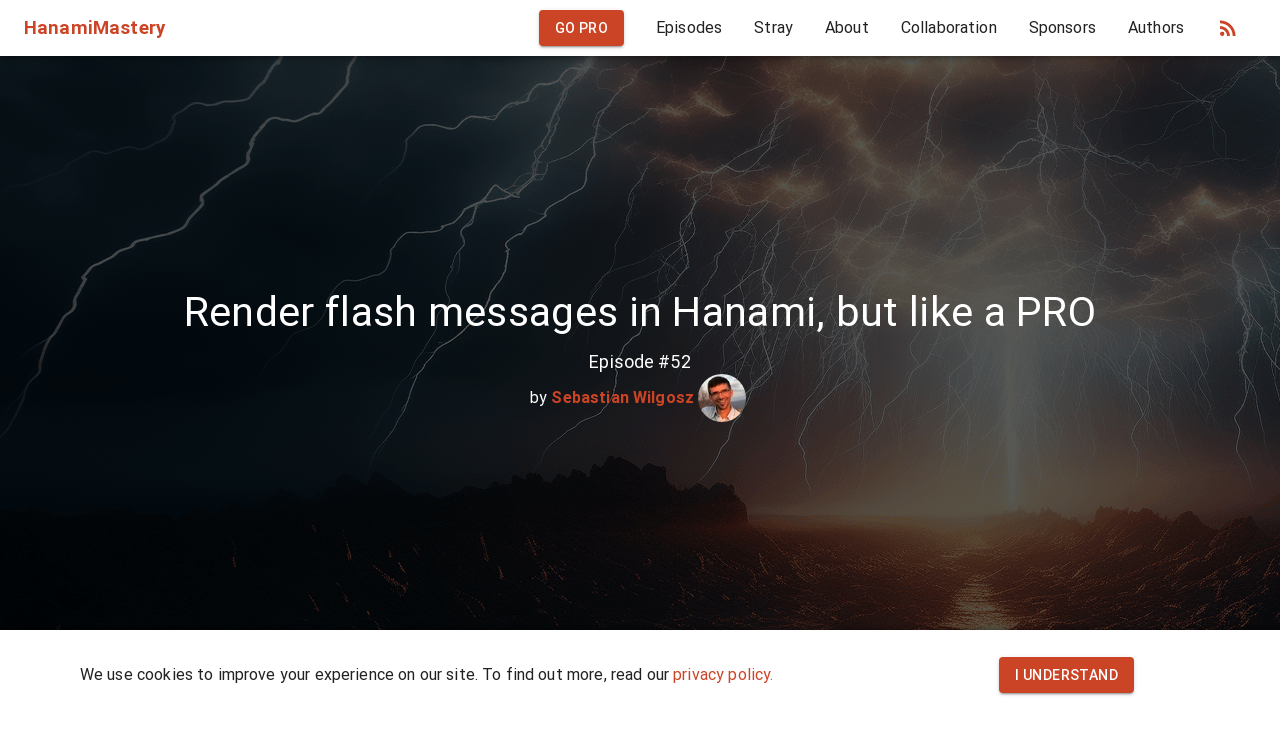

--- FILE ---
content_type: text/html; charset=utf-8
request_url: https://hanamimastery.com/episodes/52-render-flash-the-correct-way
body_size: 27672
content:
<!DOCTYPE html><html lang="en"><head><meta charSet="utf-8"/><meta name="viewport" content="width=device-width"/><meta name="author" content="Hanami Mastery - https://hanamimastery.com"/><title>Render flash messages in Hanami, but like a PRO | Hanami Mastery</title><meta name="robots" content="index,follow"/><meta name="description" content="Showing flash messages in Hanami is trivial, and it is even shown in the official guides. In this episode though, we make this future-proof, testable, and maintainable for a future growth of your application."/><meta name="twitter:card" content="summary_large_image"/><meta name="twitter:site" content="@hanamimastery"/><meta name="twitter:creator" content="@sebwilgosz"/><meta property="fb:app_id" content="282539833604446"/><meta property="og:title" content="Render flash messages in Hanami, but like a PRO"/><meta property="og:description" content="Showing flash messages in Hanami is trivial, and it is even shown in the official guides. In this episode though, we make this future-proof, testable, and maintainable for a future growth of your application."/><meta property="og:url" content="https://hanamimastery.com/episodes/52-render-flash-the-correct-way"/><meta property="og:type" content="article"/><meta property="article:author" content="https://www.facebook.com/sebastian.wilgosz"/><meta property="article:tag" content="hanami"/><meta property="article:tag" content="views"/><meta property="og:image" content="/images/episodes/52/cover-big.png"/><meta property="og:image:alt" content="Render flash messages in Hanami, but like a PRO"/><meta property="og:image:width" content="780"/><meta property="og:image:height" content="440"/><meta property="og:locale" content="en_US"/><meta property="og:site_name" content="Hanami Mastery - a knowledge base to hanami framework"/><link rel="canonical" href="https://hanamimastery.com/episodes/52-render-flash-the-correct-way"/><meta name="twitter:image" content="/images/episodes/52/cover-big.png"/><meta name="next-head-count" content="25"/><meta name="theme-color" content="#CB4426"/><link rel="alternate" type="application/rss+xml" title="Hanami Mastery RSS channel!" href="https://hanamimastery.com/feed.xml"/><link rel="preconnect" href="https://fonts.gstatic.com" crossorigin /><link rel="preload" href="/_next/static/css/363a52aee9da909d.css" as="style"/><link rel="stylesheet" href="/_next/static/css/363a52aee9da909d.css" data-n-g=""/><noscript data-n-css=""></noscript><script defer="" nomodule="" src="/_next/static/chunks/polyfills-78c92fac7aa8fdd8.js"></script><script src="https://platform-api.sharethis.com/js/sharethis.js#property=60b823ffeed0fd001128d645&amp;product=sticky-share-buttons" defer="" data-nscript="beforeInteractive"></script><script src="/_next/static/chunks/webpack-c4acd79e87956a0e.js" defer=""></script><script src="/_next/static/chunks/framework-305cb810cde7afac.js" defer=""></script><script src="/_next/static/chunks/main-8f5aa507902b2d74.js" defer=""></script><script src="/_next/static/chunks/pages/_app-4ddcc4bd75810dde.js" defer=""></script><script src="/_next/static/chunks/1-30cc4dca186e0d9a.js" defer=""></script><script src="/_next/static/chunks/962-4ec753da2269b176.js" defer=""></script><script src="/_next/static/chunks/917-fa66b5f8d25be5b2.js" defer=""></script><script src="/_next/static/chunks/317-17d31a72aafbcc86.js" defer=""></script><script src="/_next/static/chunks/846-991dcb3ca825e45a.js" defer=""></script><script src="/_next/static/chunks/939-3ae1b12cb50d03ea.js" defer=""></script><script src="/_next/static/chunks/851-ef936d045a386564.js" defer=""></script><script src="/_next/static/chunks/597-cca867a077c9c6b3.js" defer=""></script><script src="/_next/static/chunks/pages/episodes/%5Bslug%5D-a9636321304b3345.js" defer=""></script><script src="/_next/static/1EnHSlnMLEQI8s-q39WAE/_buildManifest.js" defer=""></script><script src="/_next/static/1EnHSlnMLEQI8s-q39WAE/_ssgManifest.js" defer=""></script><style id="jss-server-side">.jss1 {
  height: 56px;
  display: flex;
  justify-content: space-between;
}
.jss40 {
  padding: 16px;
  margin-top: auto;
}
.jss29 {
  width: 100%;
  margin-top: 16px;
}
.jss25 {
  display: block;
  text-align: center;
}
.jss26 {
  border: 0;
}
.jss15 {
  display: block;
  text-align: center;
}
.jss16 {
  border: 0;
  margin-bottom: 2em;
}
.jss11 {
  gap: 1rem;
  width: 100%;
  display: flex;
  margin-bottom: 1rem;
  flex-direction: column;
}
.jss12 {
  max-width: 100%;
  border-radius: 0.3rem;
}
.jss13 {
  color: #757575;
  text-align: center;
  line-height: 20px;
}
.jss30 {
  max-width: 460px;
  margin-top: 16px;
  padding-top: 16px;
  padding-bottom: 16px;
}
.jss31 {
  display: flex;
  align-items: center;
  background-color: #fff;
}
.jss32 {
  width: 100%;
  display: block;
  overflow: hidden;
  max-width: 460px;
}
.jss33 {
  text-align: center;
}
.jss34 {
  width: 100%;
  margin-top: 16px;
  padding-top: 16px;
  padding-bottom: 16px;
}
.jss35 {
  background-color: #fff;
}
.jss36 {
  padding-left: 32px;
}
.jss37 {
  display: block;
  margin-top: 0px;
  text-align: center;
  padding-top: 0px;
}
.jss38 {
  display: block;
  padding: 0px;
  text-align: center;
}
.jss39 {
  padding: 20px;
}
.jss27 {
  width: 100%;
  margin-top: 16px;
  padding-top: 8px;
}
.jss28 {
  display: block;
  text-align: center;
}

.jss22 {
  display: flex;
  flex-wrap: wrap;
}
.jss22 > * {
  margin: 4px;
}
.jss8 {
  padding: 0;
  margin-left: 5px;
  background-color: primary;
}
.jss18 {
  height: 100%;
  display: flex;
  flex-direction: column;
}
.jss19 {
  height: 100%;
  padding-top: 0px;
}
.jss20 {
  height: auto;
  padding-bottom: 56.5%;
  background-size: cover;
  background-position: center;
}
.jss21 {
  padding: 16px;
  justify-content: flex-end;
}
.jss17 {
  gap: 20px;
  width: 100%;
  display: flex;
  margin-top: 20px;
  align-items: center;
  flex-direction: column;
  justify-content: center;
}
.jss2 {
  max-width: 1920px;
  margin-top: 40px;
}
.jss3 {
  margin-bottom: 100px;
}
.jss4 {
  color: #fff;
  display: flex;
  overflow: hidden;
  min-height: 600px;
  background-size: cover;
}
.jss5 {
  gap: 12px;
  display: flex;
  flex-grow: 1;
  align-items: center;
  flex-direction: column;
  backdrop-filter: brightness(0.35);
  justify-content: center;
}
.jss6 {
  padding: 16px;
  font-weight: 400;
  line-height: 1.235;
  letter-spacing: 0.00735em;
}
.jss7 {
  font-weight: 400;
  line-height: 1.0;
  letter-spacing: 0.00735em;
}
.jss9 {
  width: 100%;
  border-color: divider;
  background-color: #fff;
}
.jss10 {
  width: 100%;
}</style><style data-href="https://fonts.googleapis.com/css?family=Roboto:300,400,500,700&display=swap">@font-face{font-family:'Roboto';font-style:normal;font-weight:300;font-display:swap;src:url(https://fonts.gstatic.com/s/roboto/v32/KFOlCnqEu92Fr1MmSU5fBBc-.woff) format('woff')}@font-face{font-family:'Roboto';font-style:normal;font-weight:400;font-display:swap;src:url(https://fonts.gstatic.com/s/roboto/v32/KFOmCnqEu92Fr1Mu4mxM.woff) format('woff')}@font-face{font-family:'Roboto';font-style:normal;font-weight:500;font-display:swap;src:url(https://fonts.gstatic.com/s/roboto/v32/KFOlCnqEu92Fr1MmEU9fBBc-.woff) format('woff')}@font-face{font-family:'Roboto';font-style:normal;font-weight:700;font-display:swap;src:url(https://fonts.gstatic.com/s/roboto/v32/KFOlCnqEu92Fr1MmWUlfBBc-.woff) format('woff')}@font-face{font-family:'Roboto';font-style:normal;font-weight:300;font-display:swap;src:url(https://fonts.gstatic.com/s/roboto/v32/KFOlCnqEu92Fr1MmSU5fCRc4AMP6lbBP.woff2) format('woff2');unicode-range:U+0460-052F,U+1C80-1C8A,U+20B4,U+2DE0-2DFF,U+A640-A69F,U+FE2E-FE2F}@font-face{font-family:'Roboto';font-style:normal;font-weight:300;font-display:swap;src:url(https://fonts.gstatic.com/s/roboto/v32/KFOlCnqEu92Fr1MmSU5fABc4AMP6lbBP.woff2) format('woff2');unicode-range:U+0301,U+0400-045F,U+0490-0491,U+04B0-04B1,U+2116}@font-face{font-family:'Roboto';font-style:normal;font-weight:300;font-display:swap;src:url(https://fonts.gstatic.com/s/roboto/v32/KFOlCnqEu92Fr1MmSU5fCBc4AMP6lbBP.woff2) format('woff2');unicode-range:U+1F00-1FFF}@font-face{font-family:'Roboto';font-style:normal;font-weight:300;font-display:swap;src:url(https://fonts.gstatic.com/s/roboto/v32/KFOlCnqEu92Fr1MmSU5fBxc4AMP6lbBP.woff2) format('woff2');unicode-range:U+0370-0377,U+037A-037F,U+0384-038A,U+038C,U+038E-03A1,U+03A3-03FF}@font-face{font-family:'Roboto';font-style:normal;font-weight:300;font-display:swap;src:url(https://fonts.gstatic.com/s/roboto/v32/KFOlCnqEu92Fr1MmSU5fCxc4AMP6lbBP.woff2) format('woff2');unicode-range:U+0102-0103,U+0110-0111,U+0128-0129,U+0168-0169,U+01A0-01A1,U+01AF-01B0,U+0300-0301,U+0303-0304,U+0308-0309,U+0323,U+0329,U+1EA0-1EF9,U+20AB}@font-face{font-family:'Roboto';font-style:normal;font-weight:300;font-display:swap;src:url(https://fonts.gstatic.com/s/roboto/v32/KFOlCnqEu92Fr1MmSU5fChc4AMP6lbBP.woff2) format('woff2');unicode-range:U+0100-02BA,U+02BD-02C5,U+02C7-02CC,U+02CE-02D7,U+02DD-02FF,U+0304,U+0308,U+0329,U+1D00-1DBF,U+1E00-1E9F,U+1EF2-1EFF,U+2020,U+20A0-20AB,U+20AD-20C0,U+2113,U+2C60-2C7F,U+A720-A7FF}@font-face{font-family:'Roboto';font-style:normal;font-weight:300;font-display:swap;src:url(https://fonts.gstatic.com/s/roboto/v32/KFOlCnqEu92Fr1MmSU5fBBc4AMP6lQ.woff2) format('woff2');unicode-range:U+0000-00FF,U+0131,U+0152-0153,U+02BB-02BC,U+02C6,U+02DA,U+02DC,U+0304,U+0308,U+0329,U+2000-206F,U+20AC,U+2122,U+2191,U+2193,U+2212,U+2215,U+FEFF,U+FFFD}@font-face{font-family:'Roboto';font-style:normal;font-weight:400;font-display:swap;src:url(https://fonts.gstatic.com/s/roboto/v32/KFOmCnqEu92Fr1Mu72xKKTU1Kvnz.woff2) format('woff2');unicode-range:U+0460-052F,U+1C80-1C8A,U+20B4,U+2DE0-2DFF,U+A640-A69F,U+FE2E-FE2F}@font-face{font-family:'Roboto';font-style:normal;font-weight:400;font-display:swap;src:url(https://fonts.gstatic.com/s/roboto/v32/KFOmCnqEu92Fr1Mu5mxKKTU1Kvnz.woff2) format('woff2');unicode-range:U+0301,U+0400-045F,U+0490-0491,U+04B0-04B1,U+2116}@font-face{font-family:'Roboto';font-style:normal;font-weight:400;font-display:swap;src:url(https://fonts.gstatic.com/s/roboto/v32/KFOmCnqEu92Fr1Mu7mxKKTU1Kvnz.woff2) format('woff2');unicode-range:U+1F00-1FFF}@font-face{font-family:'Roboto';font-style:normal;font-weight:400;font-display:swap;src:url(https://fonts.gstatic.com/s/roboto/v32/KFOmCnqEu92Fr1Mu4WxKKTU1Kvnz.woff2) format('woff2');unicode-range:U+0370-0377,U+037A-037F,U+0384-038A,U+038C,U+038E-03A1,U+03A3-03FF}@font-face{font-family:'Roboto';font-style:normal;font-weight:400;font-display:swap;src:url(https://fonts.gstatic.com/s/roboto/v32/KFOmCnqEu92Fr1Mu7WxKKTU1Kvnz.woff2) format('woff2');unicode-range:U+0102-0103,U+0110-0111,U+0128-0129,U+0168-0169,U+01A0-01A1,U+01AF-01B0,U+0300-0301,U+0303-0304,U+0308-0309,U+0323,U+0329,U+1EA0-1EF9,U+20AB}@font-face{font-family:'Roboto';font-style:normal;font-weight:400;font-display:swap;src:url(https://fonts.gstatic.com/s/roboto/v32/KFOmCnqEu92Fr1Mu7GxKKTU1Kvnz.woff2) format('woff2');unicode-range:U+0100-02BA,U+02BD-02C5,U+02C7-02CC,U+02CE-02D7,U+02DD-02FF,U+0304,U+0308,U+0329,U+1D00-1DBF,U+1E00-1E9F,U+1EF2-1EFF,U+2020,U+20A0-20AB,U+20AD-20C0,U+2113,U+2C60-2C7F,U+A720-A7FF}@font-face{font-family:'Roboto';font-style:normal;font-weight:400;font-display:swap;src:url(https://fonts.gstatic.com/s/roboto/v32/KFOmCnqEu92Fr1Mu4mxKKTU1Kg.woff2) format('woff2');unicode-range:U+0000-00FF,U+0131,U+0152-0153,U+02BB-02BC,U+02C6,U+02DA,U+02DC,U+0304,U+0308,U+0329,U+2000-206F,U+20AC,U+2122,U+2191,U+2193,U+2212,U+2215,U+FEFF,U+FFFD}@font-face{font-family:'Roboto';font-style:normal;font-weight:500;font-display:swap;src:url(https://fonts.gstatic.com/s/roboto/v32/KFOlCnqEu92Fr1MmEU9fCRc4AMP6lbBP.woff2) format('woff2');unicode-range:U+0460-052F,U+1C80-1C8A,U+20B4,U+2DE0-2DFF,U+A640-A69F,U+FE2E-FE2F}@font-face{font-family:'Roboto';font-style:normal;font-weight:500;font-display:swap;src:url(https://fonts.gstatic.com/s/roboto/v32/KFOlCnqEu92Fr1MmEU9fABc4AMP6lbBP.woff2) format('woff2');unicode-range:U+0301,U+0400-045F,U+0490-0491,U+04B0-04B1,U+2116}@font-face{font-family:'Roboto';font-style:normal;font-weight:500;font-display:swap;src:url(https://fonts.gstatic.com/s/roboto/v32/KFOlCnqEu92Fr1MmEU9fCBc4AMP6lbBP.woff2) format('woff2');unicode-range:U+1F00-1FFF}@font-face{font-family:'Roboto';font-style:normal;font-weight:500;font-display:swap;src:url(https://fonts.gstatic.com/s/roboto/v32/KFOlCnqEu92Fr1MmEU9fBxc4AMP6lbBP.woff2) format('woff2');unicode-range:U+0370-0377,U+037A-037F,U+0384-038A,U+038C,U+038E-03A1,U+03A3-03FF}@font-face{font-family:'Roboto';font-style:normal;font-weight:500;font-display:swap;src:url(https://fonts.gstatic.com/s/roboto/v32/KFOlCnqEu92Fr1MmEU9fCxc4AMP6lbBP.woff2) format('woff2');unicode-range:U+0102-0103,U+0110-0111,U+0128-0129,U+0168-0169,U+01A0-01A1,U+01AF-01B0,U+0300-0301,U+0303-0304,U+0308-0309,U+0323,U+0329,U+1EA0-1EF9,U+20AB}@font-face{font-family:'Roboto';font-style:normal;font-weight:500;font-display:swap;src:url(https://fonts.gstatic.com/s/roboto/v32/KFOlCnqEu92Fr1MmEU9fChc4AMP6lbBP.woff2) format('woff2');unicode-range:U+0100-02BA,U+02BD-02C5,U+02C7-02CC,U+02CE-02D7,U+02DD-02FF,U+0304,U+0308,U+0329,U+1D00-1DBF,U+1E00-1E9F,U+1EF2-1EFF,U+2020,U+20A0-20AB,U+20AD-20C0,U+2113,U+2C60-2C7F,U+A720-A7FF}@font-face{font-family:'Roboto';font-style:normal;font-weight:500;font-display:swap;src:url(https://fonts.gstatic.com/s/roboto/v32/KFOlCnqEu92Fr1MmEU9fBBc4AMP6lQ.woff2) format('woff2');unicode-range:U+0000-00FF,U+0131,U+0152-0153,U+02BB-02BC,U+02C6,U+02DA,U+02DC,U+0304,U+0308,U+0329,U+2000-206F,U+20AC,U+2122,U+2191,U+2193,U+2212,U+2215,U+FEFF,U+FFFD}@font-face{font-family:'Roboto';font-style:normal;font-weight:700;font-display:swap;src:url(https://fonts.gstatic.com/s/roboto/v32/KFOlCnqEu92Fr1MmWUlfCRc4AMP6lbBP.woff2) format('woff2');unicode-range:U+0460-052F,U+1C80-1C8A,U+20B4,U+2DE0-2DFF,U+A640-A69F,U+FE2E-FE2F}@font-face{font-family:'Roboto';font-style:normal;font-weight:700;font-display:swap;src:url(https://fonts.gstatic.com/s/roboto/v32/KFOlCnqEu92Fr1MmWUlfABc4AMP6lbBP.woff2) format('woff2');unicode-range:U+0301,U+0400-045F,U+0490-0491,U+04B0-04B1,U+2116}@font-face{font-family:'Roboto';font-style:normal;font-weight:700;font-display:swap;src:url(https://fonts.gstatic.com/s/roboto/v32/KFOlCnqEu92Fr1MmWUlfCBc4AMP6lbBP.woff2) format('woff2');unicode-range:U+1F00-1FFF}@font-face{font-family:'Roboto';font-style:normal;font-weight:700;font-display:swap;src:url(https://fonts.gstatic.com/s/roboto/v32/KFOlCnqEu92Fr1MmWUlfBxc4AMP6lbBP.woff2) format('woff2');unicode-range:U+0370-0377,U+037A-037F,U+0384-038A,U+038C,U+038E-03A1,U+03A3-03FF}@font-face{font-family:'Roboto';font-style:normal;font-weight:700;font-display:swap;src:url(https://fonts.gstatic.com/s/roboto/v32/KFOlCnqEu92Fr1MmWUlfCxc4AMP6lbBP.woff2) format('woff2');unicode-range:U+0102-0103,U+0110-0111,U+0128-0129,U+0168-0169,U+01A0-01A1,U+01AF-01B0,U+0300-0301,U+0303-0304,U+0308-0309,U+0323,U+0329,U+1EA0-1EF9,U+20AB}@font-face{font-family:'Roboto';font-style:normal;font-weight:700;font-display:swap;src:url(https://fonts.gstatic.com/s/roboto/v32/KFOlCnqEu92Fr1MmWUlfChc4AMP6lbBP.woff2) format('woff2');unicode-range:U+0100-02BA,U+02BD-02C5,U+02C7-02CC,U+02CE-02D7,U+02DD-02FF,U+0304,U+0308,U+0329,U+1D00-1DBF,U+1E00-1E9F,U+1EF2-1EFF,U+2020,U+20A0-20AB,U+20AD-20C0,U+2113,U+2C60-2C7F,U+A720-A7FF}@font-face{font-family:'Roboto';font-style:normal;font-weight:700;font-display:swap;src:url(https://fonts.gstatic.com/s/roboto/v32/KFOlCnqEu92Fr1MmWUlfBBc4AMP6lQ.woff2) format('woff2');unicode-range:U+0000-00FF,U+0131,U+0152-0153,U+02BB-02BC,U+02C6,U+02DA,U+02DC,U+0304,U+0308,U+0329,U+2000-206F,U+20AC,U+2122,U+2191,U+2193,U+2212,U+2215,U+FEFF,U+FFFD}</style></head><body><div id="__next"><style data-emotion="css-global o6gwfi">html{-webkit-font-smoothing:antialiased;-moz-osx-font-smoothing:grayscale;box-sizing:border-box;-webkit-text-size-adjust:100%;}*,*::before,*::after{box-sizing:inherit;}strong,b{font-weight:700;}body{margin:0;color:rgba(0, 0, 0, 0.87);font-family:"Roboto","Helvetica","Arial",sans-serif;font-weight:400;font-size:1rem;line-height:1.5;letter-spacing:0.00938em;background-color:#fff;}@media print{body{background-color:#fff;}}body::backdrop{background-color:#fff;}</style><style data-emotion="css 11ujevi">.css-11ujevi{display:-webkit-box;display:-webkit-flex;display:-ms-flexbox;display:flex;-webkit-flex-direction:column;-ms-flex-direction:column;flex-direction:column;width:100%;box-sizing:border-box;-webkit-flex-shrink:0;-ms-flex-negative:0;flex-shrink:0;position:fixed;z-index:1100;top:0;left:auto;right:0;color:inherit;}@media print{.css-11ujevi{position:absolute;}}</style><style data-emotion="css 1t9b5k7">.css-1t9b5k7{background-color:#fff;color:rgba(0, 0, 0, 0.87);-webkit-transition:box-shadow 300ms cubic-bezier(0.4, 0, 0.2, 1) 0ms;transition:box-shadow 300ms cubic-bezier(0.4, 0, 0.2, 1) 0ms;box-shadow:0px 2px 4px -1px rgba(0,0,0,0.2),0px 4px 5px 0px rgba(0,0,0,0.14),0px 1px 10px 0px rgba(0,0,0,0.12);display:-webkit-box;display:-webkit-flex;display:-ms-flexbox;display:flex;-webkit-flex-direction:column;-ms-flex-direction:column;flex-direction:column;width:100%;box-sizing:border-box;-webkit-flex-shrink:0;-ms-flex-negative:0;flex-shrink:0;position:fixed;z-index:1100;top:0;left:auto;right:0;color:inherit;}@media print{.css-1t9b5k7{position:absolute;}}</style><header class="MuiPaper-root MuiPaper-elevation MuiPaper-elevation4 MuiAppBar-root MuiAppBar-colorInherit MuiAppBar-positionFixed mui-fixed css-1t9b5k7"><style data-emotion="css 6tsndk">.css-6tsndk{position:relative;display:-webkit-box;display:-webkit-flex;display:-ms-flexbox;display:flex;-webkit-align-items:center;-webkit-box-align:center;-ms-flex-align:center;align-items:center;padding-left:16px;padding-right:16px;min-height:48px;}@media (min-width:600px){.css-6tsndk{padding-left:24px;padding-right:24px;}}</style><style data-emotion="css 1d4gyy1">.css-1d4gyy1{width:100%;margin-left:auto;box-sizing:border-box;margin-right:auto;display:block;padding-left:16px;padding-right:16px;position:relative;display:-webkit-box;display:-webkit-flex;display:-ms-flexbox;display:flex;-webkit-align-items:center;-webkit-box-align:center;-ms-flex-align:center;align-items:center;padding-left:16px;padding-right:16px;min-height:48px;}@media (min-width:600px){.css-1d4gyy1{padding-left:24px;padding-right:24px;}}@media (min-width:1280px){.css-1d4gyy1{max-width:1280px;}}@media (min-width:600px){.css-1d4gyy1{padding-left:24px;padding-right:24px;}}</style><div class="MuiContainer-root MuiContainer-maxWidthLg MuiToolbar-root MuiToolbar-gutters MuiToolbar-dense jss1 css-1d4gyy1"><style data-emotion="css 64m81b">.css-64m81b{-webkit-text-decoration:underline;text-decoration:underline;text-decoration-color:rgba(203, 68, 38, 0.4);-webkit-text-decoration:none;text-decoration:none;}.css-64m81b:hover{text-decoration-color:inherit;}.css-64m81b:hover{-webkit-text-decoration:underline;text-decoration:underline;}</style><style data-emotion="css 1cxqz2d">.css-1cxqz2d{margin:0;font-family:inherit;font-weight:inherit;font-size:inherit;line-height:inherit;letter-spacing:inherit;color:#CB4426;-webkit-text-decoration:underline;text-decoration:underline;text-decoration-color:rgba(203, 68, 38, 0.4);-webkit-text-decoration:none;text-decoration:none;}.css-1cxqz2d:hover{text-decoration-color:inherit;}.css-1cxqz2d:hover{-webkit-text-decoration:underline;text-decoration:underline;}</style><a class="MuiTypography-root MuiTypography-inherit MuiLink-root MuiLink-underlineAlways css-1cxqz2d" href="/"><h3>HanamiMastery</h3></a><style data-emotion="css 1wf493t">.css-1wf493t{text-align:center;-webkit-flex:0 0 auto;-ms-flex:0 0 auto;flex:0 0 auto;font-size:1.5rem;padding:8px;border-radius:50%;overflow:visible;color:rgba(0, 0, 0, 0.54);-webkit-transition:background-color 150ms cubic-bezier(0.4, 0, 0.2, 1) 0ms;transition:background-color 150ms cubic-bezier(0.4, 0, 0.2, 1) 0ms;}.css-1wf493t:hover{background-color:rgba(0, 0, 0, 0.04);}@media (hover: none){.css-1wf493t:hover{background-color:transparent;}}.css-1wf493t.Mui-disabled{background-color:transparent;color:rgba(0, 0, 0, 0.26);}</style><style data-emotion="css 1yxmbwk">.css-1yxmbwk{display:-webkit-inline-box;display:-webkit-inline-flex;display:-ms-inline-flexbox;display:inline-flex;-webkit-align-items:center;-webkit-box-align:center;-ms-flex-align:center;align-items:center;-webkit-box-pack:center;-ms-flex-pack:center;-webkit-justify-content:center;justify-content:center;position:relative;box-sizing:border-box;-webkit-tap-highlight-color:transparent;background-color:transparent;outline:0;border:0;margin:0;border-radius:0;padding:0;cursor:pointer;-webkit-user-select:none;-moz-user-select:none;-ms-user-select:none;user-select:none;vertical-align:middle;-moz-appearance:none;-webkit-appearance:none;-webkit-text-decoration:none;text-decoration:none;color:inherit;text-align:center;-webkit-flex:0 0 auto;-ms-flex:0 0 auto;flex:0 0 auto;font-size:1.5rem;padding:8px;border-radius:50%;overflow:visible;color:rgba(0, 0, 0, 0.54);-webkit-transition:background-color 150ms cubic-bezier(0.4, 0, 0.2, 1) 0ms;transition:background-color 150ms cubic-bezier(0.4, 0, 0.2, 1) 0ms;}.css-1yxmbwk::-moz-focus-inner{border-style:none;}.css-1yxmbwk.Mui-disabled{pointer-events:none;cursor:default;}@media print{.css-1yxmbwk{-webkit-print-color-adjust:exact;color-adjust:exact;}}.css-1yxmbwk:hover{background-color:rgba(0, 0, 0, 0.04);}@media (hover: none){.css-1yxmbwk:hover{background-color:transparent;}}.css-1yxmbwk.Mui-disabled{background-color:transparent;color:rgba(0, 0, 0, 0.26);}</style><button class="MuiButtonBase-root MuiIconButton-root MuiIconButton-sizeMedium css-1yxmbwk" tabindex="0" type="button" aria-controls="simple-menu" aria-haspopup="true"><style data-emotion="css vubbuv">.css-vubbuv{-webkit-user-select:none;-moz-user-select:none;-ms-user-select:none;user-select:none;width:1em;height:1em;display:inline-block;fill:currentColor;-webkit-flex-shrink:0;-ms-flex-negative:0;flex-shrink:0;-webkit-transition:fill 200ms cubic-bezier(0.4, 0, 0.2, 1) 0ms;transition:fill 200ms cubic-bezier(0.4, 0, 0.2, 1) 0ms;font-size:1.5rem;}</style><svg class="MuiSvgIcon-root MuiSvgIcon-fontSizeMedium css-vubbuv" focusable="false" aria-hidden="true" viewBox="0 0 24 24" data-testid="MenuIcon"><path d="M3 18h18v-2H3v2zm0-5h18v-2H3v2zm0-7v2h18V6H3z"></path></svg></button></div></header><style data-emotion="css 6tsndk">.css-6tsndk{position:relative;display:-webkit-box;display:-webkit-flex;display:-ms-flexbox;display:flex;-webkit-align-items:center;-webkit-box-align:center;-ms-flex-align:center;align-items:center;padding-left:16px;padding-right:16px;min-height:48px;}@media (min-width:600px){.css-6tsndk{padding-left:24px;padding-right:24px;}}</style><div class="MuiToolbar-root MuiToolbar-gutters MuiToolbar-dense css-6tsndk"></div><script type="application/ld+json">{"@context":"http://schema.org","@type":"Article","datePublished":"2023-12-19","dateModified":"2023-12-19","url":"https://hanamimastery.com/episodes/52-render-flash-the-correct-way","description":"Showing flash messages in Hanami is trivial, and it is even shown in the official guides. In this episode though, we make this future-proof, testable, and maintainable for a future growth of your application.","keywords":"hanami,views","name":"#52 Render flash messages in Hanami, but like a PRO","headline":"#52 Render flash messages in Hanami, but like a PRO","image":"/images/episodes/52/cover-big.png","alternateName":"HMEP052","inLanguage":"en-US","author":{"@type":"Person","name":"Sebastian Wilgosz","url":"https://twitter.com/sebwilgosz","image":"https://hanamimastery.com/images/team/swilgosz-medium.jpg","description":"A creator of HanamiMastery, productivity madman. I love to make others' lives better as mine is quite good already:) My Bio links: https://bio.link/swilgosz"},"publisher":{"@type":"Organization","name":"Hanami Mastery","url":"https://hanamimastery.com"},"video":{"@type":"VideoObject","name":"#52 Render flash messages in Hanami, but like a PRO","description":"Showing flash messages in Hanami is trivial, and it is even shown in the official guides. In this episode though, we make this future-proof, testable, and maintainable for a future growth of your application.","uploadDate":"2023-12-19","thumbnailUrl":"/images/episodes/52/cover-big.png","embedUrl":"https://www.youtube.com/embed/kSolnTmT59w","datePublished":"2023-12-19","inLanguage":"en-US"}}</script><section class="jss4" style="background-image:url(&quot;/images/episodes/52/cover-full.png&quot;)"><style data-emotion="css yg2uje">.css-yg2uje{width:100%;margin-left:auto;box-sizing:border-box;margin-right:auto;display:block;padding-left:16px;padding-right:16px;}@media (min-width:600px){.css-yg2uje{padding-left:24px;padding-right:24px;}}@media (min-width:100vwpx){.css-yg2uje{max-width:undefinedpx;}}</style><div class="MuiContainer-root MuiContainer-maxWidth100vw jss5 css-yg2uje"><style data-emotion="css 1lnahor">.css-1lnahor{margin:0;font-size:1.75rem;font-weight:bold;font-family:"Roboto","Helvetica","Arial",sans-serif;line-height:1.167;letter-spacing:-0.01562em;text-align:center;}@media (min-width:600px){.css-1lnahor{font-size:2.1422rem;}}@media (min-width:900px){.css-1lnahor{font-size:2.3565rem;}}@media (min-width:1280px){.css-1lnahor{font-size:2.5707rem;}}</style><h1 class="MuiTypography-root MuiTypography-h1 MuiTypography-alignCenter jss6 css-1lnahor">Render flash messages in Hanami, but like a PRO</h1><style data-emotion="css 1w2dbqh">.css-1w2dbqh{margin:0;font-size:1.1rem;font-family:"Roboto","Helvetica","Arial",sans-serif;font-weight:400;line-height:1.334;letter-spacing:0em;text-align:center;}@media (min-width:600px){.css-1w2dbqh{font-size:1.1244rem;}}@media (min-width:900px){.css-1w2dbqh{font-size:1.1244rem;}}@media (min-width:1280px){.css-1w2dbqh{font-size:1.1244rem;}}</style><h5 class="MuiTypography-root MuiTypography-h5 MuiTypography-alignCenter jss7 css-1w2dbqh">Episode #52</h5><style data-emotion="css atk4bh">.css-atk4bh{width:100%;margin-left:auto;box-sizing:border-box;margin-right:auto;display:block;padding-left:16px;padding-right:16px;display:-webkit-box;display:-webkit-flex;display:-ms-flexbox;display:flex;gap:8px;-webkit-box-pack:center;-ms-flex-pack:center;-webkit-justify-content:center;justify-content:center;-webkit-align-items:center;-webkit-box-align:center;-ms-flex-align:center;align-items:center;}@media (min-width:600px){.css-atk4bh{padding-left:24px;padding-right:24px;}}@media (min-width:1280px){.css-atk4bh{max-width:1280px;}}</style><div class="MuiContainer-root MuiContainer-maxWidthLg css-atk4bh"><style data-emotion="css 9l3uo3">.css-9l3uo3{margin:0;font-family:"Roboto","Helvetica","Arial",sans-serif;font-weight:400;font-size:1rem;line-height:1.5;letter-spacing:0.00938em;}</style><p class="MuiTypography-root MuiTypography-body1 css-9l3uo3">by<style data-emotion="css 64m81b">.css-64m81b{-webkit-text-decoration:underline;text-decoration:underline;text-decoration-color:rgba(203, 68, 38, 0.4);-webkit-text-decoration:none;text-decoration:none;}.css-64m81b:hover{text-decoration-color:inherit;}.css-64m81b:hover{-webkit-text-decoration:underline;text-decoration:underline;}</style><style data-emotion="css 1cxqz2d">.css-1cxqz2d{margin:0;font-family:inherit;font-weight:inherit;font-size:inherit;line-height:inherit;letter-spacing:inherit;color:#CB4426;-webkit-text-decoration:underline;text-decoration:underline;text-decoration-color:rgba(203, 68, 38, 0.4);-webkit-text-decoration:none;text-decoration:none;}.css-1cxqz2d:hover{text-decoration-color:inherit;}.css-1cxqz2d:hover{-webkit-text-decoration:underline;text-decoration:underline;}</style><a class="MuiTypography-root MuiTypography-inherit MuiLink-root MuiLink-underlineAlways css-1cxqz2d" href="/authors/swilgosz"><style data-emotion="css 15vuy4d">.css-15vuy4d{margin:0;font-family:"Roboto","Helvetica","Arial",sans-serif;font-weight:400;font-size:1rem;line-height:1.5;letter-spacing:0.00938em;font-weight:700;}</style><span class="MuiTypography-root MuiTypography-body1 css-15vuy4d"> <!-- -->Sebastian Wilgosz</span></a></p><img alt="Picture of the author" loading="lazy" width="56" height="56" decoding="async" data-nimg="1" style="color:transparent;object-fit:cover;border-radius:100%;padding:4px" src="/images/team/swilgosz-avatar.jpg"/></div></div></section><style data-emotion="css 2jualf">.css-2jualf{width:100%;margin-left:auto;box-sizing:border-box;margin-right:auto;display:block;padding-left:16px;padding-right:16px;}@media (min-width:600px){.css-2jualf{padding-left:24px;padding-right:24px;}}@media (min-width:1280px){.css-2jualf{max-width:1280px;}}</style><main class="MuiContainer-root MuiContainer-maxWidthLg jss2 css-2jualf"><style data-emotion="css 1h77wgb">.css-1h77wgb{box-sizing:border-box;display:-webkit-box;display:-webkit-flex;display:-ms-flexbox;display:flex;-webkit-box-flex-wrap:wrap;-webkit-flex-wrap:wrap;-ms-flex-wrap:wrap;flex-wrap:wrap;width:100%;-webkit-flex-direction:row;-ms-flex-direction:row;flex-direction:row;margin-top:-24px;width:calc(100% + 24px);margin-left:-24px;}.css-1h77wgb>.MuiGrid-item{padding-top:24px;}.css-1h77wgb>.MuiGrid-item{padding-left:24px;}</style><div class="MuiGrid-root MuiGrid-container MuiGrid-spacing-xs-3 css-1h77wgb"><style data-emotion="css 1nyxso8">.css-1nyxso8{box-sizing:border-box;margin:0;-webkit-flex-direction:row;-ms-flex-direction:row;flex-direction:row;-webkit-flex-basis:100%;-ms-flex-preferred-size:100%;flex-basis:100%;-webkit-box-flex:0;-webkit-flex-grow:0;-ms-flex-positive:0;flex-grow:0;max-width:100%;top:40px;}@media (min-width:600px){.css-1nyxso8{-webkit-flex-basis:100%;-ms-flex-preferred-size:100%;flex-basis:100%;-webkit-box-flex:0;-webkit-flex-grow:0;-ms-flex-positive:0;flex-grow:0;max-width:100%;}}@media (min-width:900px){.css-1nyxso8{-webkit-flex-basis:100%;-ms-flex-preferred-size:100%;flex-basis:100%;-webkit-box-flex:0;-webkit-flex-grow:0;-ms-flex-positive:0;flex-grow:0;max-width:100%;}}@media (min-width:1280px){.css-1nyxso8{-webkit-flex-basis:16.666667%;-ms-flex-preferred-size:16.666667%;flex-basis:16.666667%;-webkit-box-flex:0;-webkit-flex-grow:0;-ms-flex-positive:0;flex-grow:0;max-width:16.666667%;}}@media (min-width:1536px){.css-1nyxso8{-webkit-flex-basis:16.666667%;-ms-flex-preferred-size:16.666667%;flex-basis:16.666667%;-webkit-box-flex:0;-webkit-flex-grow:0;-ms-flex-positive:0;flex-grow:0;max-width:16.666667%;}}@media (min-width:1280px){.css-1nyxso8{max-height:95vh;position:-webkit-sticky;position:sticky;}}</style><aside class="MuiGrid-root MuiGrid-item MuiGrid-grid-xs-12 MuiGrid-grid-sm-12 MuiGrid-grid-md-12 MuiGrid-grid-lg-2 css-1nyxso8"><div class="jss9 MuiBox-root css-0"><style data-emotion="css 6x4ics">.css-6x4ics{overflow:hidden;min-height:48px;-webkit-overflow-scrolling:touch;display:-webkit-box;display:-webkit-flex;display:-ms-flexbox;display:flex;-webkit-flex-direction:column;-ms-flex-direction:column;flex-direction:column;}@media (max-width:599.95px){.css-6x4ics .MuiTabs-scrollButtons{display:none;}}</style><div class="MuiTabs-root MuiTabs-vertical css-6x4ics"><style data-emotion="css 1anid1y">.css-1anid1y{position:relative;display:inline-block;-webkit-flex:1 1 auto;-ms-flex:1 1 auto;flex:1 1 auto;white-space:nowrap;overflow-x:hidden;width:100%;}</style><div class="MuiTabs-scroller MuiTabs-fixed css-1anid1y" style="overflow:hidden;margin-right:0"><style data-emotion="css zg1vud">.css-zg1vud{display:-webkit-box;display:-webkit-flex;display:-ms-flexbox;display:flex;-webkit-flex-direction:column;-ms-flex-direction:column;flex-direction:column;-webkit-box-pack:center;-ms-flex-pack:center;-webkit-justify-content:center;justify-content:center;}</style><div aria-orientation="vertical" class="MuiTabs-flexContainer MuiTabs-flexContainerVertical MuiTabs-centered css-zg1vud" role="tablist"><style data-emotion="css 64m81b">.css-64m81b{-webkit-text-decoration:underline;text-decoration:underline;text-decoration-color:rgba(203, 68, 38, 0.4);-webkit-text-decoration:none;text-decoration:none;}.css-64m81b:hover{text-decoration-color:inherit;}.css-64m81b:hover{-webkit-text-decoration:underline;text-decoration:underline;}</style><style data-emotion="css 1cxqz2d">.css-1cxqz2d{margin:0;font-family:inherit;font-weight:inherit;font-size:inherit;line-height:inherit;letter-spacing:inherit;color:#CB4426;-webkit-text-decoration:underline;text-decoration:underline;text-decoration-color:rgba(203, 68, 38, 0.4);-webkit-text-decoration:none;text-decoration:none;}.css-1cxqz2d:hover{text-decoration-color:inherit;}.css-1cxqz2d:hover{-webkit-text-decoration:underline;text-decoration:underline;}</style><a class="MuiTypography-root MuiTypography-inherit MuiLink-root MuiLink-underlineAlways css-1cxqz2d" href="/episodes/52-render-flash-the-correct-way"><style data-emotion="css 1galt0u">.css-1galt0u{font-family:"Roboto","Helvetica","Arial",sans-serif;font-weight:500;font-size:0.875rem;line-height:1.25;letter-spacing:0.02857em;text-transform:uppercase;max-width:360px;min-width:90px;position:relative;min-height:48px;-webkit-flex-shrink:0;-ms-flex-negative:0;flex-shrink:0;padding:12px 16px;overflow:hidden;white-space:normal;text-align:center;-webkit-flex-direction:column;-ms-flex-direction:column;flex-direction:column;color:rgba(0, 0, 0, 0.6);}.css-1galt0u.Mui-selected{color:#CB4426;}.css-1galt0u.Mui-disabled{color:rgba(0, 0, 0, 0.38);}</style><style data-emotion="css 1ioxrq">.css-1ioxrq{display:-webkit-inline-box;display:-webkit-inline-flex;display:-ms-inline-flexbox;display:inline-flex;-webkit-align-items:center;-webkit-box-align:center;-ms-flex-align:center;align-items:center;-webkit-box-pack:center;-ms-flex-pack:center;-webkit-justify-content:center;justify-content:center;position:relative;box-sizing:border-box;-webkit-tap-highlight-color:transparent;background-color:transparent;outline:0;border:0;margin:0;border-radius:0;padding:0;cursor:pointer;-webkit-user-select:none;-moz-user-select:none;-ms-user-select:none;user-select:none;vertical-align:middle;-moz-appearance:none;-webkit-appearance:none;-webkit-text-decoration:none;text-decoration:none;color:inherit;font-family:"Roboto","Helvetica","Arial",sans-serif;font-weight:500;font-size:0.875rem;line-height:1.25;letter-spacing:0.02857em;text-transform:uppercase;max-width:360px;min-width:90px;position:relative;min-height:48px;-webkit-flex-shrink:0;-ms-flex-negative:0;flex-shrink:0;padding:12px 16px;overflow:hidden;white-space:normal;text-align:center;-webkit-flex-direction:column;-ms-flex-direction:column;flex-direction:column;color:rgba(0, 0, 0, 0.6);}.css-1ioxrq::-moz-focus-inner{border-style:none;}.css-1ioxrq.Mui-disabled{pointer-events:none;cursor:default;}@media print{.css-1ioxrq{-webkit-print-color-adjust:exact;color-adjust:exact;}}.css-1ioxrq.Mui-selected{color:#CB4426;}.css-1ioxrq.Mui-disabled{color:rgba(0, 0, 0, 0.38);}</style><button class="MuiButtonBase-root MuiTab-root MuiTab-textColorPrimary Mui-selected jss10 css-1ioxrq" tabindex="0" type="button" role="tab" aria-selected="true" id="vertical-tab-0" aria-controls="vertical-tabpanel-0">Read<style data-emotion="css nz5dik">.css-nz5dik{position:absolute;height:100%;bottom:0;width:2px;-webkit-transition:all 300ms cubic-bezier(0.4, 0, 0.2, 1) 0ms;transition:all 300ms cubic-bezier(0.4, 0, 0.2, 1) 0ms;background-color:#CB4426;right:0;}</style><span class="MuiTabs-indicator css-nz5dik"></span></button></a><a class="MuiTypography-root MuiTypography-inherit MuiLink-root MuiLink-underlineAlways css-1cxqz2d" href="/episodes/52-render-flash-the-correct-way?view=discuss"><button class="MuiButtonBase-root MuiTab-root MuiTab-textColorPrimary jss10 css-1ioxrq" tabindex="-1" type="button" role="tab" aria-selected="false" rel="alternate" id="vertical-tab-1" aria-controls="vertical-tabpanel-1">Discussions</button></a><a class="MuiTypography-root MuiTypography-inherit MuiLink-root MuiLink-underlineAlways css-1cxqz2d" href="https://github.com/hanamimastery/episodes/compare/HME052-pre...HME052"><button class="MuiButtonBase-root MuiTab-root MuiTab-textColorPrimary jss10 css-1ioxrq" tabindex="-1" type="button" role="tab" aria-selected="false" target="_blank" id="vertical-tab-0" aria-controls="vertical-tabpanel-0">Source</button></a></div></div></div></div><style data-emotion="css rkn2rb">.css-rkn2rb{overflow:auto;max-height:67.5%;padding-right:8px;}</style><div class="MuiBox-root css-rkn2rb"><style data-emotion="css 6v30re">.css-6v30re{list-style:none;margin:0;padding:0;position:relative;padding-top:8px;padding-bottom:8px;width:100%;background-color:#fff;border-top:2px solid;border-color:#CB4426;height:100%;}@media (min-width:0px){.css-6v30re{display:none;}}@media (min-width:1280px){.css-6v30re{display:block;}}</style><nav class="MuiList-root MuiList-padding css-6v30re" aria-labelledby="nested-list-subheader"><style data-emotion="css 1dou69z">.css-1dou69z{-webkit-text-decoration:underline;text-decoration:underline;text-decoration-color:rgba(203, 68, 38, 0.4);-webkit-text-decoration:none;text-decoration:none;}.css-1dou69z:hover{text-decoration-color:inherit;}.css-1dou69z:hover{-webkit-text-decoration:underline;text-decoration:underline;}.css-1dou69z:hover{-webkit-text-decoration:none;text-decoration:none;}</style><style data-emotion="css 3u46wy">.css-3u46wy{margin:0;font-family:inherit;font-weight:inherit;font-size:inherit;line-height:inherit;letter-spacing:inherit;color:#CB4426;-webkit-text-decoration:underline;text-decoration:underline;text-decoration-color:rgba(203, 68, 38, 0.4);-webkit-text-decoration:none;text-decoration:none;}.css-3u46wy:hover{text-decoration-color:inherit;}.css-3u46wy:hover{-webkit-text-decoration:underline;text-decoration:underline;}.css-3u46wy:hover{-webkit-text-decoration:none;text-decoration:none;}</style><a class="MuiTypography-root MuiTypography-inherit MuiLink-root MuiLink-underlineAlways css-3u46wy" href="/episodes/52-render-flash-the-correct-way#rendering-flash-messages"><style data-emotion="css ntm38e">.css-ntm38e{display:-webkit-box;display:-webkit-flex;display:-ms-flexbox;display:flex;-webkit-box-flex:1;-webkit-flex-grow:1;-ms-flex-positive:1;flex-grow:1;-webkit-box-pack:start;-ms-flex-pack:start;-webkit-justify-content:flex-start;justify-content:flex-start;-webkit-align-items:center;-webkit-box-align:center;-ms-flex-align:center;align-items:center;position:relative;-webkit-text-decoration:none;text-decoration:none;min-width:0;box-sizing:border-box;text-align:left;padding-top:8px;padding-bottom:8px;-webkit-transition:background-color 150ms cubic-bezier(0.4, 0, 0.2, 1) 0ms;transition:background-color 150ms cubic-bezier(0.4, 0, 0.2, 1) 0ms;padding-left:16px;padding-right:16px;padding:0 0 0 16px;}.css-ntm38e:hover{-webkit-text-decoration:none;text-decoration:none;background-color:rgba(0, 0, 0, 0.04);}@media (hover: none){.css-ntm38e:hover{background-color:transparent;}}.css-ntm38e.Mui-selected{background-color:rgba(203, 68, 38, 0.08);}.css-ntm38e.Mui-selected.Mui-focusVisible{background-color:rgba(203, 68, 38, 0.2);}.css-ntm38e.Mui-selected:hover{background-color:rgba(203, 68, 38, 0.12);}@media (hover: none){.css-ntm38e.Mui-selected:hover{background-color:rgba(203, 68, 38, 0.08);}}.css-ntm38e.Mui-focusVisible{background-color:rgba(0, 0, 0, 0.12);}.css-ntm38e.Mui-disabled{opacity:0.38;}</style><style data-emotion="css asfk6a">.css-asfk6a{display:-webkit-inline-box;display:-webkit-inline-flex;display:-ms-inline-flexbox;display:inline-flex;-webkit-align-items:center;-webkit-box-align:center;-ms-flex-align:center;align-items:center;-webkit-box-pack:center;-ms-flex-pack:center;-webkit-justify-content:center;justify-content:center;position:relative;box-sizing:border-box;-webkit-tap-highlight-color:transparent;background-color:transparent;outline:0;border:0;margin:0;border-radius:0;padding:0;cursor:pointer;-webkit-user-select:none;-moz-user-select:none;-ms-user-select:none;user-select:none;vertical-align:middle;-moz-appearance:none;-webkit-appearance:none;-webkit-text-decoration:none;text-decoration:none;color:inherit;display:-webkit-box;display:-webkit-flex;display:-ms-flexbox;display:flex;-webkit-box-flex:1;-webkit-flex-grow:1;-ms-flex-positive:1;flex-grow:1;-webkit-box-pack:start;-ms-flex-pack:start;-webkit-justify-content:flex-start;justify-content:flex-start;-webkit-align-items:center;-webkit-box-align:center;-ms-flex-align:center;align-items:center;position:relative;-webkit-text-decoration:none;text-decoration:none;min-width:0;box-sizing:border-box;text-align:left;padding-top:8px;padding-bottom:8px;-webkit-transition:background-color 150ms cubic-bezier(0.4, 0, 0.2, 1) 0ms;transition:background-color 150ms cubic-bezier(0.4, 0, 0.2, 1) 0ms;padding-left:16px;padding-right:16px;padding:0 0 0 16px;}.css-asfk6a::-moz-focus-inner{border-style:none;}.css-asfk6a.Mui-disabled{pointer-events:none;cursor:default;}@media print{.css-asfk6a{-webkit-print-color-adjust:exact;color-adjust:exact;}}.css-asfk6a:hover{-webkit-text-decoration:none;text-decoration:none;background-color:rgba(0, 0, 0, 0.04);}@media (hover: none){.css-asfk6a:hover{background-color:transparent;}}.css-asfk6a.Mui-selected{background-color:rgba(203, 68, 38, 0.08);}.css-asfk6a.Mui-selected.Mui-focusVisible{background-color:rgba(203, 68, 38, 0.2);}.css-asfk6a.Mui-selected:hover{background-color:rgba(203, 68, 38, 0.12);}@media (hover: none){.css-asfk6a.Mui-selected:hover{background-color:rgba(203, 68, 38, 0.08);}}.css-asfk6a.Mui-focusVisible{background-color:rgba(0, 0, 0, 0.12);}.css-asfk6a.Mui-disabled{opacity:0.38;}</style><div class="MuiButtonBase-root MuiListItemButton-root MuiListItemButton-gutters MuiListItemButton-root MuiListItemButton-gutters css-asfk6a" tabindex="0" role="button"><style data-emotion="css 1tsvksn">.css-1tsvksn{-webkit-flex:1 1 auto;-ms-flex:1 1 auto;flex:1 1 auto;min-width:0;margin-top:4px;margin-bottom:4px;}</style><div class="MuiListItemText-root css-1tsvksn"><style data-emotion="css drpu40">.css-drpu40{margin:0;font-family:"Roboto","Helvetica","Arial",sans-serif;font-weight:400;font-size:1rem;line-height:1.5;letter-spacing:0.00938em;display:block;font-size:0.9rem;font-weight:700;}</style><span class="MuiTypography-root MuiTypography-body1 MuiListItemText-primary css-drpu40">Rendering flash messages</span></div></div></a><a class="MuiTypography-root MuiTypography-inherit MuiLink-root MuiLink-underlineAlways css-3u46wy" href="/episodes/52-render-flash-the-correct-way#setting-flash-messages"><div class="MuiButtonBase-root MuiListItemButton-root MuiListItemButton-gutters MuiListItemButton-root MuiListItemButton-gutters css-asfk6a" tabindex="0" role="button"><div class="MuiListItemText-root css-1tsvksn"><span class="MuiTypography-root MuiTypography-body1 MuiListItemText-primary css-drpu40">Setting flash messages</span></div></div></a><a class="MuiTypography-root MuiTypography-inherit MuiLink-root MuiLink-underlineAlways css-3u46wy" href="/episodes/52-render-flash-the-correct-way#extracting-the-logic-with-custom-helpers"><div class="MuiButtonBase-root MuiListItemButton-root MuiListItemButton-gutters MuiListItemButton-root MuiListItemButton-gutters css-asfk6a" tabindex="0" role="button"><div class="MuiListItemText-root css-1tsvksn"><span class="MuiTypography-root MuiTypography-body1 MuiListItemText-primary css-drpu40">Extracting the logic with custom helpers</span></div></div></a><style data-emotion="css 1uzmcsd">.css-1uzmcsd{list-style:none;margin:0;padding:0;position:relative;}</style><div class="MuiList-root css-1uzmcsd"><a class="MuiTypography-root MuiTypography-inherit MuiLink-root MuiLink-underlineAlways css-3u46wy" href="/episodes/52-render-flash-the-correct-way#simplifying-the-partial"><style data-emotion="css mnlwqy">.css-mnlwqy{display:-webkit-box;display:-webkit-flex;display:-ms-flexbox;display:flex;-webkit-box-flex:1;-webkit-flex-grow:1;-ms-flex-positive:1;flex-grow:1;-webkit-box-pack:start;-ms-flex-pack:start;-webkit-justify-content:flex-start;justify-content:flex-start;-webkit-align-items:center;-webkit-box-align:center;-ms-flex-align:center;align-items:center;position:relative;-webkit-text-decoration:none;text-decoration:none;min-width:0;box-sizing:border-box;text-align:left;padding-top:8px;padding-bottom:8px;-webkit-transition:background-color 150ms cubic-bezier(0.4, 0, 0.2, 1) 0ms;transition:background-color 150ms cubic-bezier(0.4, 0, 0.2, 1) 0ms;padding-left:16px;padding-right:16px;padding:0 0 0 32px;}.css-mnlwqy:hover{-webkit-text-decoration:none;text-decoration:none;background-color:rgba(0, 0, 0, 0.04);}@media (hover: none){.css-mnlwqy:hover{background-color:transparent;}}.css-mnlwqy.Mui-selected{background-color:rgba(203, 68, 38, 0.08);}.css-mnlwqy.Mui-selected.Mui-focusVisible{background-color:rgba(203, 68, 38, 0.2);}.css-mnlwqy.Mui-selected:hover{background-color:rgba(203, 68, 38, 0.12);}@media (hover: none){.css-mnlwqy.Mui-selected:hover{background-color:rgba(203, 68, 38, 0.08);}}.css-mnlwqy.Mui-focusVisible{background-color:rgba(0, 0, 0, 0.12);}.css-mnlwqy.Mui-disabled{opacity:0.38;}</style><style data-emotion="css 1rh88rw">.css-1rh88rw{display:-webkit-inline-box;display:-webkit-inline-flex;display:-ms-inline-flexbox;display:inline-flex;-webkit-align-items:center;-webkit-box-align:center;-ms-flex-align:center;align-items:center;-webkit-box-pack:center;-ms-flex-pack:center;-webkit-justify-content:center;justify-content:center;position:relative;box-sizing:border-box;-webkit-tap-highlight-color:transparent;background-color:transparent;outline:0;border:0;margin:0;border-radius:0;padding:0;cursor:pointer;-webkit-user-select:none;-moz-user-select:none;-ms-user-select:none;user-select:none;vertical-align:middle;-moz-appearance:none;-webkit-appearance:none;-webkit-text-decoration:none;text-decoration:none;color:inherit;display:-webkit-box;display:-webkit-flex;display:-ms-flexbox;display:flex;-webkit-box-flex:1;-webkit-flex-grow:1;-ms-flex-positive:1;flex-grow:1;-webkit-box-pack:start;-ms-flex-pack:start;-webkit-justify-content:flex-start;justify-content:flex-start;-webkit-align-items:center;-webkit-box-align:center;-ms-flex-align:center;align-items:center;position:relative;-webkit-text-decoration:none;text-decoration:none;min-width:0;box-sizing:border-box;text-align:left;padding-top:8px;padding-bottom:8px;-webkit-transition:background-color 150ms cubic-bezier(0.4, 0, 0.2, 1) 0ms;transition:background-color 150ms cubic-bezier(0.4, 0, 0.2, 1) 0ms;padding-left:16px;padding-right:16px;padding:0 0 0 32px;}.css-1rh88rw::-moz-focus-inner{border-style:none;}.css-1rh88rw.Mui-disabled{pointer-events:none;cursor:default;}@media print{.css-1rh88rw{-webkit-print-color-adjust:exact;color-adjust:exact;}}.css-1rh88rw:hover{-webkit-text-decoration:none;text-decoration:none;background-color:rgba(0, 0, 0, 0.04);}@media (hover: none){.css-1rh88rw:hover{background-color:transparent;}}.css-1rh88rw.Mui-selected{background-color:rgba(203, 68, 38, 0.08);}.css-1rh88rw.Mui-selected.Mui-focusVisible{background-color:rgba(203, 68, 38, 0.2);}.css-1rh88rw.Mui-selected:hover{background-color:rgba(203, 68, 38, 0.12);}@media (hover: none){.css-1rh88rw.Mui-selected:hover{background-color:rgba(203, 68, 38, 0.08);}}.css-1rh88rw.Mui-focusVisible{background-color:rgba(0, 0, 0, 0.12);}.css-1rh88rw.Mui-disabled{opacity:0.38;}</style><div class="MuiButtonBase-root MuiListItemButton-root MuiListItemButton-gutters MuiListItemButton-root MuiListItemButton-gutters css-1rh88rw" tabindex="0" role="button"><div class="MuiListItemText-root css-1tsvksn"><style data-emotion="css 1abomfv">.css-1abomfv{margin:0;font-family:"Roboto","Helvetica","Arial",sans-serif;font-weight:400;font-size:1rem;line-height:1.5;letter-spacing:0.00938em;display:block;font-size:0.8rem;}</style><span class="MuiTypography-root MuiTypography-body1 MuiListItemText-primary css-1abomfv">Simplifying the partial</span></div></div></a><a class="MuiTypography-root MuiTypography-inherit MuiLink-root MuiLink-underlineAlways css-3u46wy" href="/episodes/52-render-flash-the-correct-way#creating-the-custom-view-helper-in-hanami-2"><div class="MuiButtonBase-root MuiListItemButton-root MuiListItemButton-gutters MuiListItemButton-root MuiListItemButton-gutters css-1rh88rw" tabindex="0" role="button"><div class="MuiListItemText-root css-1tsvksn"><span class="MuiTypography-root MuiTypography-body1 MuiListItemText-primary css-1abomfv">Creating the custom view helper in Hanami 2</span></div></div></a></div><a class="MuiTypography-root MuiTypography-inherit MuiLink-root MuiLink-underlineAlways css-3u46wy" href="/episodes/52-render-flash-the-correct-way#get-better-with-scopes"><div class="MuiButtonBase-root MuiListItemButton-root MuiListItemButton-gutters MuiListItemButton-root MuiListItemButton-gutters css-asfk6a" tabindex="0" role="button"><div class="MuiListItemText-root css-1tsvksn"><span class="MuiTypography-root MuiTypography-body1 MuiListItemText-primary css-drpu40">Get better with scopes</span></div></div></a><a class="MuiTypography-root MuiTypography-inherit MuiLink-root MuiLink-underlineAlways css-3u46wy" href="/episodes/52-render-flash-the-correct-way#summary"><div class="MuiButtonBase-root MuiListItemButton-root MuiListItemButton-gutters MuiListItemButton-root MuiListItemButton-gutters css-asfk6a" tabindex="0" role="button"><div class="MuiListItemText-root css-1tsvksn"><span class="MuiTypography-root MuiTypography-body1 MuiListItemText-primary css-drpu40">Summary</span></div></div></a><a class="MuiTypography-root MuiTypography-inherit MuiLink-root MuiLink-underlineAlways css-3u46wy" href="/episodes/52-render-flash-the-correct-way#thanks"><div class="MuiButtonBase-root MuiListItemButton-root MuiListItemButton-gutters MuiListItemButton-root MuiListItemButton-gutters css-asfk6a" tabindex="0" role="button"><div class="MuiListItemText-root css-1tsvksn"><span class="MuiTypography-root MuiTypography-body1 MuiListItemText-primary css-drpu40">Thanks:</span></div></div></a></nav></div></aside><style data-emotion="css f59uv1">.css-f59uv1{box-sizing:border-box;margin:0;-webkit-flex-direction:row;-ms-flex-direction:row;flex-direction:row;width:100%;}@media (min-width:600px){.css-f59uv1{-webkit-flex-basis:100%;-ms-flex-preferred-size:100%;flex-basis:100%;-webkit-box-flex:0;-webkit-flex-grow:0;-ms-flex-positive:0;flex-grow:0;max-width:100%;}}@media (min-width:900px){.css-f59uv1{-webkit-flex-basis:66.666667%;-ms-flex-preferred-size:66.666667%;flex-basis:66.666667%;-webkit-box-flex:0;-webkit-flex-grow:0;-ms-flex-positive:0;flex-grow:0;max-width:66.666667%;}}@media (min-width:1280px){.css-f59uv1{-webkit-flex-basis:58.333333%;-ms-flex-preferred-size:58.333333%;flex-basis:58.333333%;-webkit-box-flex:0;-webkit-flex-grow:0;-ms-flex-positive:0;flex-grow:0;max-width:58.333333%;}}@media (min-width:1536px){.css-f59uv1{-webkit-flex-basis:58.333333%;-ms-flex-preferred-size:58.333333%;flex-basis:58.333333%;-webkit-box-flex:0;-webkit-flex-grow:0;-ms-flex-positive:0;flex-grow:0;max-width:58.333333%;}}</style><article class="MuiGrid-root MuiGrid-item MuiGrid-grid-sm-12 MuiGrid-grid-md-8 MuiGrid-grid-lg-7 jss3 css-f59uv1"><div></div><div class="video-responsive"><iframe width="853" height="480" src="https://www.youtube.com/embed/kSolnTmT59w" frameBorder="0" allow="accelerometer; autoplay; clipboard-write; encrypted-media; gyroscope; picture-in-picture" allowfullscreen="" title="Embedded youtube"></iframe></div><style data-emotion="css wje1bd">.css-wje1bd{margin:0;font-family:"Roboto","Helvetica","Arial",sans-serif;font-weight:400;font-size:1rem;line-height:1.5;letter-spacing:0.00938em;margin-bottom:16px;}</style><p class="MuiTypography-root MuiTypography-body1 MuiTypography-paragraph css-wje1bd">Hi there!
I have here the simple registration form implemented, and depending on the form validation result, I&#x27;d love to show the flash message at the top of the page, indicating if account creation was successful or not.</p>
<p class="MuiTypography-root MuiTypography-body1 MuiTypography-paragraph css-wje1bd">Rendering flash messages is not hard at all in Hanami 2, and when you visit the <a class="MuiTypography-root MuiTypography-inherit MuiLink-root MuiLink-underlineAlways css-1cxqz2d" href="https://guides.hanamirb.org/v2.1/introduction/building-a-web-app/#creating-a-book">official getting started guides</a>, you&#x27;ll see exactly an example of how to do it in a very straightforward way.</p>
<style data-emotion="css tgyq34">.css-tgyq34{margin:0;font-size:1.5rem;font-weight:bold;margin-top:2rem;font-family:"Roboto","Helvetica","Arial",sans-serif;line-height:1.2;letter-spacing:-0.00833em;margin-bottom:0.35em;}@media (min-width:600px){.css-tgyq34{font-size:1.6667rem;}}@media (min-width:900px){.css-tgyq34{font-size:1.875rem;}}@media (min-width:1280px){.css-tgyq34{font-size:2.0833rem;}}</style><h2 class="MuiTypography-root MuiTypography-h2 MuiTypography-gutterBottom css-tgyq34" id="rendering-flash-messages"><style data-emotion="css wtxfyk">.css-wtxfyk{-webkit-text-decoration:underline;text-decoration:underline;text-decoration-color:rgba(203, 68, 38, 0.4);-webkit-text-decoration:none;text-decoration:none;color:#000000;}.css-wtxfyk:hover{text-decoration-color:inherit;}.css-wtxfyk:hover{-webkit-text-decoration:underline;text-decoration:underline;}</style><style data-emotion="css 1vtdxax">.css-1vtdxax{margin:0;font-family:inherit;font-weight:inherit;font-size:inherit;line-height:inherit;letter-spacing:inherit;color:#CB4426;-webkit-text-decoration:underline;text-decoration:underline;text-decoration-color:rgba(203, 68, 38, 0.4);-webkit-text-decoration:none;text-decoration:none;color:#000000;}.css-1vtdxax:hover{text-decoration-color:inherit;}.css-1vtdxax:hover{-webkit-text-decoration:underline;text-decoration:underline;}</style><a class="MuiTypography-root MuiTypography-inherit MuiLink-root MuiLink-underlineAlways css-1vtdxax" href="/episodes/52-render-flash-the-correct-way#rendering-flash-messages"><style data-emotion="css 6n7j50">.css-6n7j50{display:inline;}</style><div class="MuiBox-root css-6n7j50">Rendering flash messages</div></a></h2>
<p class="MuiTypography-root MuiTypography-body1 MuiTypography-paragraph css-wje1bd">The easiest way to show flash messages in your app is like this so let me start by copying the code from the official guides to a new partial, named: <code>flash_msg</code>. I already have the session enabled so I&#x27;ll skip this step.</p>
<p class="MuiTypography-root MuiTypography-body1 MuiTypography-paragraph css-wje1bd">However, because in this series<a class="MuiTypography-root MuiTypography-inherit MuiLink-root MuiLink-underlineAlways css-1cxqz2d" href="/episodes/3-style-your-app-with-bulma"> I am working with Bulma CSS</a> framework, I&#x27;ll add some HTML sugar on top of it, so the actual rendering will be pretty out of the box, so you&#x27;ll more likely subscribe to the future content I produce.</p>
<pre><code class="hljs language-ruby"><span class="hljs-comment"># main/slice/templates/layouts/_flash_msg.html.erb</span>
&lt;% <span class="hljs-keyword">if</span> flash[<span class="hljs-symbol">:notice</span>] %&gt;
&lt;div <span class="hljs-keyword">class</span>=<span class="hljs-string">&quot;notification is-success&quot;</span>&gt;
  &lt;button <span class="hljs-keyword">class</span>=<span class="hljs-string">&quot;delete&quot;</span>&gt;&lt;<span class="hljs-regexp">/button&gt;
  &lt;%= flash[:notice] %&gt;
&lt;/div</span>&gt;
&lt;% <span class="hljs-keyword">end</span> %&gt;

&lt;% <span class="hljs-keyword">if</span> flash[<span class="hljs-symbol">:alert</span>] %&gt;
&lt;div <span class="hljs-keyword">class</span>=<span class="hljs-string">&quot;notification is-danger&quot;</span>&gt;
  &lt;button <span class="hljs-keyword">class</span>=<span class="hljs-string">&quot;delete&quot;</span>&gt;&lt;<span class="hljs-regexp">/button&gt;
  &lt;%= flash[:alert] %&gt;
&lt;/div</span>&gt;
&lt;% <span class="hljs-keyword">end</span> %&gt;
</code></pre>
<p class="MuiTypography-root MuiTypography-body1 MuiTypography-paragraph css-wje1bd">Then in the layout, I can render this partial with no problems at all.</p>
<pre><code class="hljs language-ruby">&lt;div <span class="hljs-keyword">class</span>=<span class="hljs-string">&quot;container&quot;</span>&gt;
  &lt;%= render <span class="hljs-symbol">:flash_msg</span> %&gt;
  &lt;%= <span class="hljs-keyword">yield</span> %&gt;
&lt;<span class="hljs-regexp">/div&gt;
</span></code></pre>
<h2 class="MuiTypography-root MuiTypography-h2 MuiTypography-gutterBottom css-tgyq34" id="setting-flash-messages"><a class="MuiTypography-root MuiTypography-inherit MuiLink-root MuiLink-underlineAlways css-1vtdxax" href="/episodes/52-render-flash-the-correct-way#setting-flash-messages"><div class="MuiBox-root css-6n7j50">Setting flash messages</div></a></h2>
<p class="MuiTypography-root MuiTypography-body1 MuiTypography-paragraph css-wje1bd">Now, this won&#x27;t show anything yet, because the flash is nowhere to be set yet, so let me visit the action file to create a new registration and write down the form validation for each field.</p>
<p class="MuiTypography-root MuiTypography-body1 MuiTypography-paragraph css-wje1bd">It requires the <code>registration</code> root object, which is a hash containing multiple fields, all of them being required, and the type of string.</p>
<p class="MuiTypography-root MuiTypography-body1 MuiTypography-paragraph css-wje1bd">The only exception will be the <code>TAC</code> field, which refers to terms and conditions, which is a checkbox and should be always resolved to truthy value.</p>
<pre><code class="hljs language-ruby"><span class="hljs-comment"># slices/main/actions/registrations/create.rb</span>

params <span class="hljs-keyword">do</span>
  required(<span class="hljs-symbol">:registration</span>).hash <span class="hljs-keyword">do</span>
    required(<span class="hljs-symbol">:username</span>).filled(<span class="hljs-symbol">:string</span>)
    required(<span class="hljs-symbol">:password</span>).filled(<span class="hljs-symbol">:string</span>)
    required(<span class="hljs-symbol">:password_confirmation</span>).filled(<span class="hljs-symbol">:string</span>)
    required(<span class="hljs-symbol">:tac</span>).filled(<span class="hljs-symbol">:bool</span>, <span class="hljs-symbol">eql?:</span> <span class="hljs-literal">true</span>)
  <span class="hljs-keyword">end</span>
<span class="hljs-keyword">end</span>
</code></pre>
<p class="MuiTypography-root MuiTypography-body1 MuiTypography-paragraph css-wje1bd">Having that, In the handle method I can check if the form parameters are valid or not, and setup the flash message accordingly. Later in this place we&#x27;ll place the error rendering logic but I&#x27;ll leave a comment for now only.</p>
<pre><code class="hljs language-ruby"><span class="hljs-keyword">def</span> <span class="hljs-title function_">handle</span>(<span class="hljs-params">request, response</span>)
  <span class="hljs-keyword">if</span> request.params.valid?
    response.flash[<span class="hljs-symbol">:notice</span>] = <span class="hljs-string">&quot;Account successfully registered!&quot;</span>
    response.redirect(routes.path(<span class="hljs-symbol">:root</span>))
  <span class="hljs-keyword">else</span>
    response.flash[<span class="hljs-symbol">:alert</span>] = <span class="hljs-string">&quot;Error occured while creating the account&quot;</span>
    <span class="hljs-comment"># here will be validation error rendering logic</span>
  <span class="hljs-keyword">end</span>
<span class="hljs-keyword">end</span>
</code></pre>
<p class="MuiTypography-root MuiTypography-body1 MuiTypography-paragraph css-wje1bd">Also, for the successful request processing, I&#x27;ll redirect to the root of my application, and for the failure I&#x27;ll do nothing, which by default will render the <code>:new</code> view again with the <code>create</code> action context set.</p>
<p class="MuiTypography-root MuiTypography-body1 MuiTypography-paragraph css-wje1bd">Let me check now what will happen when I test it out.</p>
<p class="MuiTypography-root MuiTypography-body1 MuiTypography-paragraph css-wje1bd"><span class="jss11"><img src="/images/episodes/52/flash-successful.png" alt="Successful flash message" class="jss12"/><style data-emotion="css 8jj47j">.css-8jj47j{margin:0;font-size:1.1rem;font-family:"Roboto","Helvetica","Arial",sans-serif;font-weight:400;line-height:1.334;letter-spacing:0em;}@media (min-width:600px){.css-8jj47j{font-size:1.1244rem;}}@media (min-width:900px){.css-8jj47j{font-size:1.1244rem;}}@media (min-width:1280px){.css-8jj47j{font-size:1.1244rem;}}</style><span class="MuiTypography-root MuiTypography-h5 jss13 css-8jj47j">Successful flash message</span></span></p>
<p class="MuiTypography-root MuiTypography-body1 MuiTypography-paragraph css-wje1bd">You can see that validation errors are flashed out properly, but with some troubles on the way:</p>
<p class="MuiTypography-root MuiTypography-body1 MuiTypography-paragraph css-wje1bd"><span class="jss11"><img src="/images/episodes/52/flash-missing-message.png" alt="Missing flash message example" class="jss12"/><span class="MuiTypography-root MuiTypography-h5 jss13 css-8jj47j">Missing flash message example</span></span></p>
<p class="MuiTypography-root MuiTypography-body1 MuiTypography-paragraph css-wje1bd">When the form is successful, everything seems to work as expected, but to render the error flash message, it requires a page refresh to notice that the flash is set.</p>
<p class="MuiTypography-root MuiTypography-body1 MuiTypography-paragraph css-wje1bd"><span class="jss11"><img src="/images/episodes/52/flash-error.png" alt="Error flash message" class="jss12"/><span class="MuiTypography-root MuiTypography-h5 jss13 css-8jj47j">Error flash message</span></span></p>
<p class="MuiTypography-root MuiTypography-body1 MuiTypography-paragraph css-wje1bd">This happens because flash messages by default are only set for the context used for serving the next request. This makes it work for redirects, but if I want to render the view in the current action processing, I need to explicitly say, that the flash message should be set <code>now</code></p>
<pre><code class="hljs language-ruby"><span class="hljs-comment"># ...</span>
<span class="hljs-keyword">else</span>
  response.flash.now[<span class="hljs-symbol">:alert</span>] = <span class="hljs-string">&quot;Error occured while creating the account&quot;</span>
  <span class="hljs-comment"># here will be validation error rendering logic</span>
<span class="hljs-keyword">end</span>
</code></pre>
<p class="MuiTypography-root MuiTypography-body1 MuiTypography-paragraph css-wje1bd">Now our messages are shown well and that&#x27;s an absolutely fine approach, however, Hanami provides you with tooling to write this in a more fancy way.</p>
<h2 class="MuiTypography-root MuiTypography-h2 MuiTypography-gutterBottom css-tgyq34" id="extracting-the-logic-with-custom-helpers"><a class="MuiTypography-root MuiTypography-inherit MuiLink-root MuiLink-underlineAlways css-1vtdxax" href="/episodes/52-render-flash-the-correct-way#extracting-the-logic-with-custom-helpers"><div class="MuiBox-root css-6n7j50">Extracting the logic with custom helpers</div></a></h2>
<p class="MuiTypography-root MuiTypography-body1 MuiTypography-paragraph css-wje1bd">In the templates, there should be no logic. If you work with Rails, that&#x27;s a very common thing you probably heard multiple times, but Rails does not provide you with any way to extract this logic out of templates, and you need to come up with solutions on your own if you want to keep your apps maintainable.</p>
<p class="MuiTypography-root MuiTypography-body1 MuiTypography-paragraph css-wje1bd">:::tip Phlex logic extraction
Recently I recorded an <a class="MuiTypography-root MuiTypography-inherit MuiLink-root MuiLink-underlineAlways css-1cxqz2d" href="/episodes/48-phlex-in-hanami">episode about Phlex</a> and what I really like in that approach is that you can write your templates in pure ruby, having ruby objects extracted out as you would do for anything else, and this logic extraction seems pretty natural for me.
:::</p>
<p class="MuiTypography-root MuiTypography-body1 MuiTypography-paragraph css-wje1bd">Another approach could be to use <a class="MuiTypography-root MuiTypography-inherit MuiLink-root MuiLink-underlineAlways css-1cxqz2d" href="https://viewcomponent.org/">view-components</a> which is quite popular in the Rails community and I can cover this up at some point if there is an interest for it</p>
<p class="MuiTypography-root MuiTypography-body1 MuiTypography-paragraph css-wje1bd">However, hanami also gives you the power to extract the logic, and for that on top of <code>templates</code>, it gives you:</p>
<ol>
<style data-emotion="css 9l3uo3">.css-9l3uo3{margin:0;font-family:"Roboto","Helvetica","Arial",sans-serif;font-weight:400;font-size:1rem;line-height:1.5;letter-spacing:0.00938em;}</style><li class="MuiTypography-root MuiTypography-body1 css-9l3uo3"><a class="MuiTypography-root MuiTypography-inherit MuiLink-root MuiLink-underlineAlways css-1cxqz2d" href="https://guides.hanamirb.org/v2.1/views/overview">View</a> - a ruby class that fetches and prepares the data to render, as well as decides which template to use to render it. It passes down the prepared data to the template by <code>exposures</code>.</li>
<li class="MuiTypography-root MuiTypography-body1 css-9l3uo3"><a class="MuiTypography-root MuiTypography-inherit MuiLink-root MuiLink-underlineAlways css-1cxqz2d" href="https://guides.hanamirb.org/v2.1/views/parts">Part</a> - a ruby class that allows you to additionally decorate each exposure your view fetched from the system or got from the action.</li>
<li class="MuiTypography-root MuiTypography-body1 css-9l3uo3"><a class="MuiTypography-root MuiTypography-inherit MuiLink-root MuiLink-underlineAlways css-1cxqz2d" href="https://guides.hanamirb.org/v2.1/views/scopes">Scope</a> - a ruby class that allows you to render the same partial, but with local variables prepared and calculated based on the given context.</li>
<li class="MuiTypography-root MuiTypography-body1 css-9l3uo3"><a class="MuiTypography-root MuiTypography-inherit MuiLink-root MuiLink-underlineAlways css-1cxqz2d" href="https://guides.hanamirb.org/v2.1/views/helpers">Helper</a> - a simple, widely accessible method that allow you to call the correct stuff easier without polluting your helpers too much.</li>
</ol>
<p class="MuiTypography-root MuiTypography-body1 MuiTypography-paragraph css-wje1bd">Here is how it will look in the real-world example.</p>
<style data-emotion="css 13w34gj">.css-13w34gj{margin:0;font-size:1.25rem;font-weight:bold;margin-top:1.5rem;font-family:"Roboto","Helvetica","Arial",sans-serif;line-height:1.167;letter-spacing:0em;margin-bottom:0.35em;}@media (min-width:600px){.css-13w34gj{font-size:1.2853rem;}}@media (min-width:900px){.css-13w34gj{font-size:1.4996rem;}}@media (min-width:1280px){.css-13w34gj{font-size:1.4996rem;}}</style><h3 class="MuiTypography-root MuiTypography-h3 MuiTypography-gutterBottom css-13w34gj" id="simplifying-the-partial"><a class="MuiTypography-root MuiTypography-inherit MuiLink-root MuiLink-underlineAlways css-1vtdxax" href="/episodes/52-render-flash-the-correct-way#simplifying-the-partial"><div class="MuiBox-root css-6n7j50">Simplifying the partial</div></a></h3>
<p class="MuiTypography-root MuiTypography-body1 MuiTypography-paragraph css-wje1bd">The first step would be to extract any logic that leaked to my template.</p>
<div class="admonition-content admonition-warning"><div class="admonition-label"><span><svg xmlns="http://www.w3.org/2000/svg" width="14" height="16" viewBox="0 0 14 16"><path fill="currentColor" d="M7 2.3c3.14 0 5.7 2.56 5.7 5.7s-2.56 5.7-5.7 5.7A5.71 5.71 0 0 1 1.3 8c0-3.14 2.56-5.7 5.7-5.7zM7 1C3.14 1 0 4.14 0 8s3.14 7 7 7 7-3.14 7-7-3.14-7-7-7zm1 3H6v5h2V4zm0 6H6v2h2v-2z"></path></svg></span><style data-emotion="css ktrt9h">.css-ktrt9h{margin:0;font-size:1.1rem;font-family:"Roboto","Helvetica","Arial",sans-serif;font-weight:400;line-height:1.334;letter-spacing:0em;margin-bottom:0.35em;}@media (min-width:600px){.css-ktrt9h{font-size:1.1244rem;}}@media (min-width:900px){.css-ktrt9h{font-size:1.1244rem;}}@media (min-width:1280px){.css-ktrt9h{font-size:1.1244rem;}}</style><h5 class="MuiTypography-root MuiTypography-h5 MuiTypography-gutterBottom css-ktrt9h" id="disclaimer">Disclaimer</h5></div><p class="MuiTypography-root MuiTypography-body1 MuiTypography-paragraph css-wje1bd">Ok, It&#x27;s not the actual first step. For the very first step, you should have a feature test created for flash messages, which as usual I&#x27;ll skip on this tutorial but just for you to remember, I am absolutely and totally into making sure you have automatic test coverage before starting any kind of refactoring.</p></div>
<p class="MuiTypography-root MuiTypography-body1 MuiTypography-paragraph css-wje1bd">For now, though, there is a big if condition here in my partial, and there are two differences below. First is where I want to set the <code>div</code> class based on notification type and the second is where I want to render this notification type from the flash hash.</p>
<p class="MuiTypography-root MuiTypography-body1 MuiTypography-paragraph css-wje1bd">First of all, let&#x27;s replace the <code>flash</code> rendering lines with just a simple message call. Next, let&#x27;s remove the notification-specific class and replace that with the <code>notification_class</code> variable.</p>
<p class="MuiTypography-root MuiTypography-body1 MuiTypography-paragraph css-wje1bd">This way both rendering branches become exactly the same. Now I can get rid of the whole conditional and render the template only if this block should be visible.</p>
<pre><code class="hljs language-ruby">&lt;div <span class="hljs-keyword">class</span>=<span class="hljs-string">&quot;notification &lt;%= notification_class %&gt;&quot;</span>&gt;
  &lt;button <span class="hljs-keyword">class</span>=<span class="hljs-string">&quot;delete&quot;</span>&gt;&lt;<span class="hljs-regexp">/button&gt;
  &lt;%= message %&gt;
&lt;/div</span>&gt;
</code></pre>
<p class="MuiTypography-root MuiTypography-body1 MuiTypography-paragraph css-wje1bd">That looks nice, but I need to resolve all those variables now somewhere, and for that, I&#x27;ll use the helper first.</p>
<h3 class="MuiTypography-root MuiTypography-h3 MuiTypography-gutterBottom css-13w34gj" id="creating-the-custom-view-helper-in-hanami-2"><a class="MuiTypography-root MuiTypography-inherit MuiLink-root MuiLink-underlineAlways css-1vtdxax" href="/episodes/52-render-flash-the-correct-way#creating-the-custom-view-helper-in-hanami-2"><div class="MuiBox-root css-6n7j50">Creating the custom view helper in Hanami 2</div></a></h3>
<p class="MuiTypography-root MuiTypography-body1 MuiTypography-paragraph css-wje1bd">In the <code>app</code> layout I want to replace the partial rendering with the helper method call, let&#x27;s say <code>flash_message</code></p>
<pre><code class="hljs language-ruby"><span class="hljs-comment"># slices/main/templates/layouts/app.html.erb</span>

&lt;%= flash_message %&gt;
</code></pre>
<p class="MuiTypography-root MuiTypography-body1 MuiTypography-paragraph css-wje1bd">Now let&#x27;s define this helper by creating a new <code>Helpers</code> module and adding this new method inside. I can access the flash from helpers using the <code>_context</code> object. and at the end, I&#x27;ll need to render the correct partial with all the locals resolved.</p>
<pre><code class="hljs language-ruby"><span class="hljs-keyword">module</span> <span class="hljs-title class_">Main</span>
  <span class="hljs-keyword">module</span> <span class="hljs-title class_">Views</span>
    <span class="hljs-keyword">module</span> <span class="hljs-title class_">Helpers</span>
      <span class="hljs-keyword">def</span> <span class="hljs-title function_">flash_message</span>
        flash = _context.flash
        
        <span class="hljs-comment"># <span class="hljs-doctag">TODO:</span> resolve variables here</span>
        
        render(
          <span class="hljs-string">&#x27;layouts/flash_msg&#x27;</span>,
          <span class="hljs-symbol">message:</span> message,
          <span class="hljs-symbol">notification_class:</span> notification_class,
        )
      <span class="hljs-keyword">end</span>
    <span class="hljs-keyword">end</span>
  <span class="hljs-keyword">end</span>
<span class="hljs-keyword">end</span>
</code></pre>
<p class="MuiTypography-root MuiTypography-body1 MuiTypography-paragraph css-wje1bd">Now let me quickly resolve the logic to render the flash correctly. I want to decide if I even want to render it at the first place, and for that, I&#x27;ll check if the flash object has either a notice or alert set.</p>
<p class="MuiTypography-root MuiTypography-body1 MuiTypography-paragraph css-wje1bd">Then just return in case of doing nothing. Maybe even better would be to return an empty string instead of a hash but it doesn&#x27;t really matter in this case.</p>
<pre><code class="hljs language-ruby">hidden = !(flash[<span class="hljs-symbol">:notice</span>] |<span class="hljs-params"></span>| flash[<span class="hljs-symbol">:alert</span>])
<span class="hljs-keyword">return</span> <span class="hljs-keyword">if</span> hidden

<span class="hljs-comment"># <span class="hljs-doctag">TODO:</span> resolve variables here</span>
</code></pre>
<p class="MuiTypography-root MuiTypography-body1 MuiTypography-paragraph css-wje1bd">Now we can resolve the actual partial locals. It&#x27;s nothing fancy, just assign the correct message and the correct class depending on the flash key value present.</p>
<pre><code class="hljs language-ruby"><span class="hljs-keyword">module</span> <span class="hljs-title class_">Main</span>
  <span class="hljs-keyword">module</span> <span class="hljs-title class_">Views</span>
    <span class="hljs-keyword">module</span> <span class="hljs-title class_">Helpers</span>
      <span class="hljs-keyword">def</span> <span class="hljs-title function_">flash_message</span>
        flash = _context.flash
        hidden = !(flash[<span class="hljs-symbol">:notice</span>] |<span class="hljs-params"></span>| flash[<span class="hljs-symbol">:alert</span>])
        <span class="hljs-keyword">return</span> <span class="hljs-keyword">if</span> hidden

        message = flash[<span class="hljs-symbol">:notice</span>] ? flash[<span class="hljs-symbol">:notice</span>] : flash[<span class="hljs-symbol">:alert</span>]
            
        notification_class = flash[<span class="hljs-symbol">:notice</span>] ? <span class="hljs-string">&quot;is-success&quot;</span> : <span class="hljs-string">&quot;is-danger&quot;</span>
        
        render(
          <span class="hljs-string">&#x27;layouts/flash_msg&#x27;</span>,
          <span class="hljs-symbol">message:</span> message,
          <span class="hljs-symbol">notification_class:</span> notification_class,
        )
      <span class="hljs-keyword">end</span>
    <span class="hljs-keyword">end</span>
  <span class="hljs-keyword">end</span>
<span class="hljs-keyword">end</span>
</code></pre>
<p class="MuiTypography-root MuiTypography-body1 MuiTypography-paragraph css-wje1bd">Oh, linter is showing me a reminder that I can remove the hash values in Ruby 3 which I still haven&#x27;t gotten used to yet.</p>
<p class="MuiTypography-root MuiTypography-body1 MuiTypography-paragraph css-wje1bd">When we check the browser, you&#x27;ll see that everything works as previously, but our partials are just way more clean and easy to work with, while all the logic becomes easily testable by unit testing our helper.</p>
<p class="MuiTypography-root MuiTypography-body1 MuiTypography-paragraph css-wje1bd">However, can we get even better?</p>
<h2 class="MuiTypography-root MuiTypography-h2 MuiTypography-gutterBottom css-tgyq34" id="get-better-with-scopes"><a class="MuiTypography-root MuiTypography-inherit MuiLink-root MuiLink-underlineAlways css-1vtdxax" href="/episodes/52-render-flash-the-correct-way#get-better-with-scopes"><div class="MuiBox-root css-6n7j50">Get better with scopes</div></a></h2>
<p class="MuiTypography-root MuiTypography-body1 MuiTypography-paragraph css-wje1bd">If you check closely, this <code>flash_msg</code> HTML block is just a very general notification, and we could want to reuse it with different notification strings across multiple places in our application. For example, when you subscribe to our newsletter, you may want to get the notification inline, below the subscription form, instead of on top of the page.</p>
<p class="MuiTypography-root MuiTypography-body1 MuiTypography-paragraph css-wje1bd">Or, your use case may be completely different, where you want to have a separate notification partials for each notifciation type, with some fancy HTML building, but with the same variables required to put that together.</p>
<p class="MuiTypography-root MuiTypography-body1 MuiTypography-paragraph css-wje1bd">Also, our helper method here gets a bit blown up even with this simple partial resolving, so for more complex logic extraction, it could be hard to maintain in the future.</p>
<p class="MuiTypography-root MuiTypography-body1 MuiTypography-paragraph css-wje1bd">For such purposes, when you want to have the different partials rendered with multiple contexts, Hanami 2 provides the <a class="MuiTypography-root MuiTypography-inherit MuiLink-root MuiLink-underlineAlways css-1cxqz2d" href="https://guides.hanamirb.org/v2.1/views/scopes">view scope</a> mechanism.</p>
<p class="MuiTypography-root MuiTypography-body1 MuiTypography-paragraph css-wje1bd">This is a separate class that it&#x27;s sole purpose is to accept the contextual locals and resolve all the logic we just did in the helper.</p>
<p class="MuiTypography-root MuiTypography-body1 MuiTypography-paragraph css-wje1bd">Let me create a new <code>Scope</code> class for our flash messaging system. According to the official recommendation, it&#x27;s better to use the general slice-specific scope parent class, but for this toutorial, I think we&#x27;ll be fine if I skip this step.</p>
<pre><code class="hljs language-ruby"><span class="hljs-keyword">module</span> <span class="hljs-title class_">Main</span>
  <span class="hljs-keyword">module</span> <span class="hljs-title class_">Views</span>
    <span class="hljs-keyword">module</span> <span class="hljs-title class_">Scopes</span>
      <span class="hljs-comment"># <span class="hljs-doctag">@usage</span></span>
      <span class="hljs-comment">#  scope(Notification).</span>
      <span class="hljs-comment">#    render(&#x27;layouts/notification&#x27;, notification: { alert: &#x27;This is the error&#x27;}).</span>
      <span class="hljs-comment">#</span>
      <span class="hljs-keyword">class</span> <span class="hljs-title class_">Notification</span> &lt; <span class="hljs-title class_ inherited__">Main::Views::Scope</span>
        <span class="hljs-keyword">def</span> <span class="hljs-title function_">message</span>
          <span class="hljs-keyword">return</span> <span class="hljs-string">&#x27;&#x27;</span> <span class="hljs-keyword">if</span> hidden?
          
          notification[<span class="hljs-symbol">:notice</span>] ? notification[<span class="hljs-symbol">:notice</span>] : notification[<span class="hljs-symbol">:alert</span>]
        <span class="hljs-keyword">end</span>

        <span class="hljs-keyword">def</span> <span class="hljs-title function_">notification_class</span>
          <span class="hljs-keyword">return</span> <span class="hljs-string">&#x27;is-hidden&#x27;</span> <span class="hljs-keyword">if</span> hidden?
          
          notification[<span class="hljs-symbol">:notice</span>] ? <span class="hljs-string">&quot;is-success&quot;</span> : <span class="hljs-string">&quot;is-danger&quot;</span>
        <span class="hljs-keyword">end</span>

        <span class="hljs-keyword">def</span> <span class="hljs-title function_">hidden?</span>
          !(notification[<span class="hljs-symbol">:notice</span>] |<span class="hljs-params"></span>| notification[<span class="hljs-symbol">:alert</span>])
        <span class="hljs-keyword">end</span>
      <span class="hljs-keyword">end</span>
    <span class="hljs-keyword">end</span>
  <span class="hljs-keyword">end</span>
<span class="hljs-keyword">end</span>
</code></pre>
<p class="MuiTypography-root MuiTypography-body1 MuiTypography-paragraph css-wje1bd">I&#x27;ll extract here the locals resolving logic from the helper. I want this to be more general, so I&#x27;ll replace the flash with the notification.</p>
<p class="MuiTypography-root MuiTypography-body1 MuiTypography-paragraph css-wje1bd">Then I&#x27;ll define all the methods needed by our partial, and I can even improve the reliability, to always return a string for the message, as well as adding the <code>is-hiding</code> class for my notification box in case somebody forgets to conditionally render the block.</p>
<p class="MuiTypography-root MuiTypography-body1 MuiTypography-paragraph css-wje1bd">Now in the <code>flash_message</code> helper, I just want to get the scope and pass the notification to it.</p>
<p class="MuiTypography-root MuiTypography-body1 MuiTypography-paragraph css-wje1bd">Then return nothing if the scope resolves the notification to a hidden one.</p>
<pre><code class="hljs language-ruby"><span class="hljs-keyword">module</span> <span class="hljs-title class_">Main</span>
  <span class="hljs-keyword">module</span> <span class="hljs-title class_">Views</span>
    <span class="hljs-keyword">module</span> <span class="hljs-title class_">Helpers</span>
      <span class="hljs-keyword">def</span> <span class="hljs-title function_">flash_message</span>
        notification_scope = scope(<span class="hljs-title class_">Scopes</span><span class="hljs-symbol">:</span><span class="hljs-symbol">:Shared</span><span class="hljs-symbol">:</span><span class="hljs-symbol">:Notification</span>, <span class="hljs-symbol">notification:</span> _context.flash)
        <span class="hljs-keyword">return</span> <span class="hljs-keyword">if</span> notification_scope.hidden?

        notification_scope.render(<span class="hljs-string">&#x27;layouts/flash_msg&#x27;</span>)
      <span class="hljs-keyword">end</span>
    <span class="hljs-keyword">end</span>
  <span class="hljs-keyword">end</span>
<span class="hljs-keyword">end</span>

</code></pre>
<p class="MuiTypography-root MuiTypography-body1 MuiTypography-paragraph css-wje1bd">Let&#x27;s do a final check. Everything works just fine! That&#x27;s amazing!</p>
<p class="MuiTypography-root MuiTypography-body1 MuiTypography-paragraph css-wje1bd">We now have a general mechanism to resolve any notification in any template or partial in the future, but both the helper and the template is very skinny and easy to understand.</p>
<p class="MuiTypography-root MuiTypography-body1 MuiTypography-paragraph css-wje1bd">If that&#x27;s not enough, you can unit-test any part of the logic and leverage the inline documentation strategies to make sure everything is understandable for your team. You may check the <a class="MuiTypography-root MuiTypography-inherit MuiLink-root MuiLink-underlineAlways css-1cxqz2d" href="/episodes/17-inline-documentation-with-yard">episode 17</a>, where I&#x27;ve covered this topic to get more insights about the patterns.</p>
<h2 class="MuiTypography-root MuiTypography-h2 MuiTypography-gutterBottom css-tgyq34" id="summary"><a class="MuiTypography-root MuiTypography-inherit MuiLink-root MuiLink-underlineAlways css-1vtdxax" href="/episodes/52-render-flash-the-correct-way#summary"><div class="MuiBox-root css-6n7j50">Summary</div></a></h2>
<p class="MuiTypography-root MuiTypography-body1 MuiTypography-paragraph css-wje1bd">Thank you for watching, this is all I have prepared for you today. I know this may feel a bit overwhelming for such a simple feature, but I&#x27;ve intentionally used a simple example to explain the concepts well.</p>
<p class="MuiTypography-root MuiTypography-body1 MuiTypography-paragraph css-wje1bd">Having a scope that resolves variables for different partials can be an amazing improvement for your codebase, and in the next episode, I am going to show you <strong>a really advanced example</strong>, with scope resolving locals for rendering different form input fields.</p>
<p class="MuiTypography-root MuiTypography-body1 MuiTypography-paragraph css-wje1bd">It&#x27;ll be the PRO episode though, so if you want to check it out, feel free to join us by <a class="MuiTypography-root MuiTypography-inherit MuiLink-root MuiLink-underlineAlways css-1cxqz2d" href="https://pro.hanamimastery.com">buying a subscription</a>, and join our discord server there for direct contact with me.</p>
<p class="MuiTypography-root MuiTypography-body1 MuiTypography-paragraph css-wje1bd">I hope you&#x27;ve enjoyed this episode, and if you want to see more content in this fashion, <strong>Subscribe to <a class="MuiTypography-root MuiTypography-inherit MuiLink-root MuiLink-underlineAlways css-1cxqz2d" href="https://www.youtube.com/c/hanamimastery">my YT channel</a></strong>, <strong><a class="MuiTypography-root MuiTypography-inherit MuiLink-root MuiLink-underlineAlways css-1cxqz2d" href="https://mailchi.mp/6ac8f64f3c5d/hanami-mastery-newsletter">Newsletter</a></strong> and <strong>follow me <a class="MuiTypography-root MuiTypography-inherit MuiLink-root MuiLink-underlineAlways css-1cxqz2d" href="https://twitter.com/hanamimastery">on Twitter</a></strong>!</p>
<h2 class="MuiTypography-root MuiTypography-h2 MuiTypography-gutterBottom css-tgyq34" id="thanks"><a class="MuiTypography-root MuiTypography-inherit MuiLink-root MuiLink-underlineAlways css-1vtdxax" href="/episodes/52-render-flash-the-correct-way#thanks"><div class="MuiBox-root css-6n7j50">Thanks:</div></a></h2>
<p class="MuiTypography-root MuiTypography-body1 MuiTypography-paragraph css-wje1bd">I want to especially thank my recent sponsors,</p>
<ul>
<li class="MuiTypography-root MuiTypography-body1 css-9l3uo3"><a class="MuiTypography-root MuiTypography-inherit MuiLink-root MuiLink-underlineAlways css-1cxqz2d" href="https://github.com/lucianghinda">Lucian Ghinda</a></li>
<li class="MuiTypography-root MuiTypography-body1 css-9l3uo3"><a class="MuiTypography-root MuiTypography-inherit MuiLink-root MuiLink-underlineAlways css-1cxqz2d" href="https://github.com/maximgurin">Maxim Gurin</a></li>
<li class="MuiTypography-root MuiTypography-body1 css-9l3uo3"><a class="MuiTypography-root MuiTypography-inherit MuiLink-root MuiLink-underlineAlways css-1cxqz2d" href="http://prowly.com/">prowly.com</a></li>
</ul>
<p class="MuiTypography-root MuiTypography-body1 MuiTypography-paragraph css-wje1bd">and <a class="MuiTypography-root MuiTypography-inherit MuiLink-root MuiLink-underlineAlways css-1cxqz2d" href="https://pro.hanamimastery.com/">all the Hanami Mastery PRO subscirbers</a>, for supporting this project, I really appreciate it!</p>
<div class="admonition-content admonition-important"><div class="admonition-label"><span><svg xmlns="http://www.w3.org/2000/svg" width="14" height="16" viewBox="0 0 14 16"><path fill="currentColor" d="M7 2.3c3.14 0 5.7 2.56 5.7 5.7s-2.56 5.7-5.7 5.7A5.71 5.71 0 0 1 1.3 8c0-3.14 2.56-5.7 5.7-5.7zM7 1C3.14 1 0 4.14 0 8s3.14 7 7 7 7-3.14 7-7-3.14-7-7-7zm1 3H6v5h2V4zm0 6H6v2h2v-2z"></path></svg></span><h5 class="MuiTypography-root MuiTypography-h5 MuiTypography-gutterBottom css-ktrt9h" id="consider-sponsoring">Consider sponsoring?</h5></div><p class="MuiTypography-root MuiTypography-body1 MuiTypography-paragraph css-wje1bd">If you want to support us, check out our <a class="MuiTypography-root MuiTypography-inherit MuiLink-root MuiLink-underlineAlways css-1cxqz2d" href="https://github.com/sponsors/swilgosz">Github sponsors page</a> or join <a class="MuiTypography-root MuiTypography-inherit MuiLink-root MuiLink-underlineAlways css-1cxqz2d" href="https://pro.hanamimastery.com/">Hanami Mastery PRO</a> as mentioned just before!</p></div>
<p class="MuiTypography-root MuiTypography-body1 MuiTypography-paragraph css-wje1bd">Thank you and have a happy rest of your day!</p><style data-emotion="css i6bazn">.css-i6bazn{overflow:hidden;}</style><style data-emotion="css s18byi">.css-s18byi{background-color:#fff;color:rgba(0, 0, 0, 0.87);-webkit-transition:box-shadow 300ms cubic-bezier(0.4, 0, 0.2, 1) 0ms;transition:box-shadow 300ms cubic-bezier(0.4, 0, 0.2, 1) 0ms;border-radius:4px;box-shadow:0px 2px 1px -1px rgba(0,0,0,0.2),0px 1px 1px 0px rgba(0,0,0,0.14),0px 1px 3px 0px rgba(0,0,0,0.12);overflow:hidden;}</style><div class="MuiPaper-root MuiPaper-elevation MuiPaper-rounded MuiPaper-elevation1 MuiCard-root jss15 css-s18byi"><style data-emotion="css 1qw96cp">.css-1qw96cp{padding:16px;}.css-1qw96cp:last-child{padding-bottom:24px;}</style><div class="MuiCardContent-root css-1qw96cp"><div class="MuiTypography-root MuiTypography-h5 MuiTypography-gutterBottom css-ktrt9h">Do you know great Ruby gems?</div><style data-emotion="css 68o8xu">.css-68o8xu{margin:0;font-family:"Roboto","Helvetica","Arial",sans-serif;font-weight:400;font-size:0.875rem;line-height:1.43;letter-spacing:0.01071em;}</style><p class="MuiTypography-root MuiTypography-body2 css-68o8xu">Add your suggestion to our <strong>discussion panel!</strong></p><p class="MuiTypography-root MuiTypography-body2 css-68o8xu">I&#x27;ll gladly cover them in the future episodes!<!-- --> <strong>Thank you!</strong></p></div><style data-emotion="css 3zukih">.css-3zukih{display:-webkit-box;display:-webkit-flex;display:-ms-flexbox;display:flex;-webkit-align-items:center;-webkit-box-align:center;-ms-flex-align:center;align-items:center;padding:8px;}.css-3zukih>:not(:first-of-type){margin-left:8px;}</style><div class="MuiCardActions-root MuiCardActions-spacing jss15 css-3zukih"><style data-emotion="css sbdk1n">.css-sbdk1n{font-family:"Roboto","Helvetica","Arial",sans-serif;font-weight:500;font-size:0.875rem;line-height:1.75;letter-spacing:0.02857em;text-transform:uppercase;min-width:64px;padding:6px 16px;border-radius:4px;-webkit-transition:background-color 250ms cubic-bezier(0.4, 0, 0.2, 1) 0ms,box-shadow 250ms cubic-bezier(0.4, 0, 0.2, 1) 0ms,border-color 250ms cubic-bezier(0.4, 0, 0.2, 1) 0ms,color 250ms cubic-bezier(0.4, 0, 0.2, 1) 0ms;transition:background-color 250ms cubic-bezier(0.4, 0, 0.2, 1) 0ms,box-shadow 250ms cubic-bezier(0.4, 0, 0.2, 1) 0ms,border-color 250ms cubic-bezier(0.4, 0, 0.2, 1) 0ms,color 250ms cubic-bezier(0.4, 0, 0.2, 1) 0ms;color:#fff;background-color:#CB4426;box-shadow:0px 3px 1px -2px rgba(0,0,0,0.2),0px 2px 2px 0px rgba(0,0,0,0.14),0px 1px 5px 0px rgba(0,0,0,0.12);}.css-sbdk1n:hover{-webkit-text-decoration:none;text-decoration:none;background-color:rgb(142, 47, 26);box-shadow:0px 2px 4px -1px rgba(0,0,0,0.2),0px 4px 5px 0px rgba(0,0,0,0.14),0px 1px 10px 0px rgba(0,0,0,0.12);}@media (hover: none){.css-sbdk1n:hover{background-color:#CB4426;}}.css-sbdk1n:active{box-shadow:0px 5px 5px -3px rgba(0,0,0,0.2),0px 8px 10px 1px rgba(0,0,0,0.14),0px 3px 14px 2px rgba(0,0,0,0.12);}.css-sbdk1n.Mui-focusVisible{box-shadow:0px 3px 5px -1px rgba(0,0,0,0.2),0px 6px 10px 0px rgba(0,0,0,0.14),0px 1px 18px 0px rgba(0,0,0,0.12);}.css-sbdk1n.Mui-disabled{color:rgba(0, 0, 0, 0.26);box-shadow:none;background-color:rgba(0, 0, 0, 0.12);}</style><style data-emotion="css d134ga">.css-d134ga{display:-webkit-inline-box;display:-webkit-inline-flex;display:-ms-inline-flexbox;display:inline-flex;-webkit-align-items:center;-webkit-box-align:center;-ms-flex-align:center;align-items:center;-webkit-box-pack:center;-ms-flex-pack:center;-webkit-justify-content:center;justify-content:center;position:relative;box-sizing:border-box;-webkit-tap-highlight-color:transparent;background-color:transparent;outline:0;border:0;margin:0;border-radius:0;padding:0;cursor:pointer;-webkit-user-select:none;-moz-user-select:none;-ms-user-select:none;user-select:none;vertical-align:middle;-moz-appearance:none;-webkit-appearance:none;-webkit-text-decoration:none;text-decoration:none;color:inherit;font-family:"Roboto","Helvetica","Arial",sans-serif;font-weight:500;font-size:0.875rem;line-height:1.75;letter-spacing:0.02857em;text-transform:uppercase;min-width:64px;padding:6px 16px;border-radius:4px;-webkit-transition:background-color 250ms cubic-bezier(0.4, 0, 0.2, 1) 0ms,box-shadow 250ms cubic-bezier(0.4, 0, 0.2, 1) 0ms,border-color 250ms cubic-bezier(0.4, 0, 0.2, 1) 0ms,color 250ms cubic-bezier(0.4, 0, 0.2, 1) 0ms;transition:background-color 250ms cubic-bezier(0.4, 0, 0.2, 1) 0ms,box-shadow 250ms cubic-bezier(0.4, 0, 0.2, 1) 0ms,border-color 250ms cubic-bezier(0.4, 0, 0.2, 1) 0ms,color 250ms cubic-bezier(0.4, 0, 0.2, 1) 0ms;color:#fff;background-color:#CB4426;box-shadow:0px 3px 1px -2px rgba(0,0,0,0.2),0px 2px 2px 0px rgba(0,0,0,0.14),0px 1px 5px 0px rgba(0,0,0,0.12);}.css-d134ga::-moz-focus-inner{border-style:none;}.css-d134ga.Mui-disabled{pointer-events:none;cursor:default;}@media print{.css-d134ga{-webkit-print-color-adjust:exact;color-adjust:exact;}}.css-d134ga:hover{-webkit-text-decoration:none;text-decoration:none;background-color:rgb(142, 47, 26);box-shadow:0px 2px 4px -1px rgba(0,0,0,0.2),0px 4px 5px 0px rgba(0,0,0,0.14),0px 1px 10px 0px rgba(0,0,0,0.12);}@media (hover: none){.css-d134ga:hover{background-color:#CB4426;}}.css-d134ga:active{box-shadow:0px 5px 5px -3px rgba(0,0,0,0.2),0px 8px 10px 1px rgba(0,0,0,0.14),0px 3px 14px 2px rgba(0,0,0,0.12);}.css-d134ga.Mui-focusVisible{box-shadow:0px 3px 5px -1px rgba(0,0,0,0.2),0px 6px 10px 0px rgba(0,0,0,0.14),0px 1px 18px 0px rgba(0,0,0,0.12);}.css-d134ga.Mui-disabled{color:rgba(0, 0, 0, 0.26);box-shadow:none;background-color:rgba(0, 0, 0, 0.12);}</style><a class="MuiButtonBase-root MuiButton-root MuiButton-contained MuiButton-containedPrimary MuiButton-sizeMedium MuiButton-containedSizeMedium MuiButton-root MuiButton-contained MuiButton-containedPrimary MuiButton-sizeMedium MuiButton-containedSizeMedium jss16 css-d134ga" tabindex="0" rel="nofollow" href="https://github.com/orgs/hanamimastery/discussions/new?category=Suggestions" target="_blank"><style data-emotion="css 6xugel">.css-6xugel{display:inherit;margin-right:8px;margin-left:-4px;}.css-6xugel>*:nth-of-type(1){font-size:20px;}</style><span class="MuiButton-startIcon MuiButton-iconSizeMedium css-6xugel"><style data-emotion="css vubbuv">.css-vubbuv{-webkit-user-select:none;-moz-user-select:none;-ms-user-select:none;user-select:none;width:1em;height:1em;display:inline-block;fill:currentColor;-webkit-flex-shrink:0;-ms-flex-negative:0;flex-shrink:0;-webkit-transition:fill 200ms cubic-bezier(0.4, 0, 0.2, 1) 0ms;transition:fill 200ms cubic-bezier(0.4, 0, 0.2, 1) 0ms;font-size:1.5rem;}</style><svg class="MuiSvgIcon-root MuiSvgIcon-fontSizeMedium css-vubbuv" focusable="false" aria-hidden="true" viewBox="0 0 24 24" data-testid="ChatIcon"><path d="M20 2H4c-1.1 0-1.99.9-1.99 2L2 22l4-4h14c1.1 0 2-.9 2-2V4c0-1.1-.9-2-2-2zM6 9h12v2H6V9zm8 5H6v-2h8v2zm4-6H6V6h12v2z"></path></svg></span>Suggest topic</a><a class="MuiButtonBase-root MuiButton-root MuiButton-contained MuiButton-containedPrimary MuiButton-sizeMedium MuiButton-containedSizeMedium MuiButton-root MuiButton-contained MuiButton-containedPrimary MuiButton-sizeMedium MuiButton-containedSizeMedium jss16 css-d134ga" tabindex="0" rel="nofollow" href="https://twitter.com/intent/tweet?text=%40HanamiMastery%20%23suggestion%20%0A%0A&amp;url=http%3A%2F%2Fhanamimastery.com%2Fepisodes" target="_blank"><span class="MuiButton-startIcon MuiButton-iconSizeMedium css-6xugel"><svg class="MuiSvgIcon-root MuiSvgIcon-fontSizeMedium css-vubbuv" focusable="false" aria-hidden="true" viewBox="0 0 24 24" data-testid="TwitterIcon"><path d="M22.46 6c-.77.35-1.6.58-2.46.69.88-.53 1.56-1.37 1.88-2.38-.83.5-1.75.85-2.72 1.05C18.37 4.5 17.26 4 16 4c-2.35 0-4.27 1.92-4.27 4.29 0 .34.04.67.11.98C8.28 9.09 5.11 7.38 3 4.79c-.37.63-.58 1.37-.58 2.15 0 1.49.75 2.81 1.91 3.56-.71 0-1.37-.2-1.95-.5v.03c0 2.08 1.48 3.82 3.44 4.21a4.22 4.22 0 0 1-1.93.07 4.28 4.28 0 0 0 4 2.98 8.521 8.521 0 0 1-5.33 1.84c-.34 0-.68-.02-1.02-.06C3.44 20.29 5.7 21 8.12 21 16 21 20.33 14.46 20.33 8.79c0-.19 0-.37-.01-.56.84-.6 1.56-1.36 2.14-2.23z"></path></svg></span>Tweet #suggestion</a></div></div><div class="MuiContainer-root MuiContainer-maxWidthLg jss17 css-2jualf"><style data-emotion="css 17dk57p">.css-17dk57p{margin:0;font-size:1.25rem;font-weight:bold;margin-top:1.5rem;font-family:"Roboto","Helvetica","Arial",sans-serif;line-height:1.167;letter-spacing:0em;}@media (min-width:600px){.css-17dk57p{font-size:1.2853rem;}}@media (min-width:900px){.css-17dk57p{font-size:1.4996rem;}}@media (min-width:1280px){.css-17dk57p{font-size:1.4996rem;}}</style><h3 class="MuiTypography-root MuiTypography-h3 css-17dk57p">May also interest you...</h3><style data-emotion="css sayu3r">.css-sayu3r{box-sizing:border-box;display:-webkit-box;display:-webkit-flex;display:-ms-flexbox;display:flex;-webkit-box-flex-wrap:wrap;-webkit-flex-wrap:wrap;-ms-flex-wrap:wrap;flex-wrap:wrap;width:100%;-webkit-flex-direction:row;-ms-flex-direction:row;flex-direction:row;margin-top:-48px;width:calc(100% + 48px);margin-left:-48px;}.css-sayu3r>.MuiGrid-item{padding-top:48px;}.css-sayu3r>.MuiGrid-item{padding-left:48px;}</style><div class="MuiGrid-root MuiGrid-container MuiGrid-spacing-xs-6 css-sayu3r"><style data-emotion="css 197mzzs">.css-197mzzs{box-sizing:border-box;margin:0;-webkit-flex-direction:row;-ms-flex-direction:row;flex-direction:row;-webkit-flex-basis:100%;-ms-flex-preferred-size:100%;flex-basis:100%;-webkit-box-flex:0;-webkit-flex-grow:0;-ms-flex-positive:0;flex-grow:0;max-width:100%;}@media (min-width:600px){.css-197mzzs{-webkit-flex-basis:100%;-ms-flex-preferred-size:100%;flex-basis:100%;-webkit-box-flex:0;-webkit-flex-grow:0;-ms-flex-positive:0;flex-grow:0;max-width:100%;}}@media (min-width:900px){.css-197mzzs{-webkit-flex-basis:50%;-ms-flex-preferred-size:50%;flex-basis:50%;-webkit-box-flex:0;-webkit-flex-grow:0;-ms-flex-positive:0;flex-grow:0;max-width:50%;}}@media (min-width:1280px){.css-197mzzs{-webkit-flex-basis:50%;-ms-flex-preferred-size:50%;flex-basis:50%;-webkit-box-flex:0;-webkit-flex-grow:0;-ms-flex-positive:0;flex-grow:0;max-width:50%;}}@media (min-width:1536px){.css-197mzzs{-webkit-flex-basis:50%;-ms-flex-preferred-size:50%;flex-basis:50%;-webkit-box-flex:0;-webkit-flex-grow:0;-ms-flex-positive:0;flex-grow:0;max-width:50%;}}</style><div class="MuiGrid-root MuiGrid-item MuiGrid-grid-xs-12 MuiGrid-grid-md-6 css-197mzzs"><div class="MuiPaper-root MuiPaper-elevation MuiPaper-rounded MuiPaper-elevation1 MuiCard-root jss18 css-s18byi"><a class="MuiTypography-root MuiTypography-inherit MuiLink-root MuiLink-underlineAlways css-1cxqz2d" href="/episodes/54-complete-hanami-stack"><style data-emotion="css 1yxkq59">.css-1yxkq59{display:block;text-align:inherit;border-radius:inherit;width:100%;}.css-1yxkq59:hover .MuiCardActionArea-focusHighlight{opacity:0.04;}@media (hover: none){.css-1yxkq59:hover .MuiCardActionArea-focusHighlight{opacity:0;}}.css-1yxkq59.Mui-focusVisible .MuiCardActionArea-focusHighlight{opacity:0.12;}</style><style data-emotion="css 1m5f78l">.css-1m5f78l{display:-webkit-inline-box;display:-webkit-inline-flex;display:-ms-inline-flexbox;display:inline-flex;-webkit-align-items:center;-webkit-box-align:center;-ms-flex-align:center;align-items:center;-webkit-box-pack:center;-ms-flex-pack:center;-webkit-justify-content:center;justify-content:center;position:relative;box-sizing:border-box;-webkit-tap-highlight-color:transparent;background-color:transparent;outline:0;border:0;margin:0;border-radius:0;padding:0;cursor:pointer;-webkit-user-select:none;-moz-user-select:none;-ms-user-select:none;user-select:none;vertical-align:middle;-moz-appearance:none;-webkit-appearance:none;-webkit-text-decoration:none;text-decoration:none;color:inherit;display:block;text-align:inherit;border-radius:inherit;width:100%;}.css-1m5f78l::-moz-focus-inner{border-style:none;}.css-1m5f78l.Mui-disabled{pointer-events:none;cursor:default;}@media print{.css-1m5f78l{-webkit-print-color-adjust:exact;color-adjust:exact;}}.css-1m5f78l:hover .MuiCardActionArea-focusHighlight{opacity:0.04;}@media (hover: none){.css-1m5f78l:hover .MuiCardActionArea-focusHighlight{opacity:0;}}.css-1m5f78l.Mui-focusVisible .MuiCardActionArea-focusHighlight{opacity:0.12;}</style><button class="MuiButtonBase-root MuiCardActionArea-root css-1m5f78l" tabindex="0" type="button"><style data-emotion="css pqdqbj">.css-pqdqbj{display:block;-webkit-background-size:cover;background-size:cover;background-repeat:no-repeat;-webkit-background-position:center;background-position:center;}</style><div class="MuiCardMedia-root jss20 css-pqdqbj" role="img" style="background-image:url(&quot;/images/episodes/54/cover-small.jpg&quot;)"></div><style data-emotion="css jo3ec3">.css-jo3ec3{overflow:hidden;pointer-events:none;position:absolute;top:0;right:0;bottom:0;left:0;border-radius:inherit;opacity:0;background-color:currentcolor;-webkit-transition:opacity 250ms cubic-bezier(0.4, 0, 0.2, 1) 0ms;transition:opacity 250ms cubic-bezier(0.4, 0, 0.2, 1) 0ms;}</style><span class="MuiCardActionArea-focusHighlight css-jo3ec3"></span></button></a><style data-emotion="css faujvq">.css-faujvq{display:-webkit-box;display:-webkit-flex;display:-ms-flexbox;display:flex;-webkit-align-items:center;-webkit-box-align:center;-ms-flex-align:center;align-items:center;padding:16px;}</style><div class="MuiCardHeader-root css-faujvq"><style data-emotion="css 11qjisw">.css-11qjisw{-webkit-flex:1 1 auto;-ms-flex:1 1 auto;flex:1 1 auto;}</style><div class="MuiCardHeader-content css-11qjisw"><style data-emotion="css 1wy8ouw">.css-1wy8ouw{margin:0;font-size:1.1rem;font-family:"Roboto","Helvetica","Arial",sans-serif;font-weight:400;line-height:1.334;letter-spacing:0em;display:block;font-weight:100;}@media (min-width:600px){.css-1wy8ouw{font-size:1.1244rem;}}@media (min-width:900px){.css-1wy8ouw{font-size:1.1244rem;}}@media (min-width:1280px){.css-1wy8ouw{font-size:1.1244rem;}}</style><span class="MuiTypography-root MuiTypography-h5 MuiCardHeader-title css-1wy8ouw"><a class="MuiTypography-root MuiTypography-inherit MuiLink-root MuiLink-underlineAlways css-1cxqz2d" href="/episodes/54-complete-hanami-stack">#54 Last Puzzle in place! Fullstack Hanami 2.2!</a></span><style data-emotion="css 16rlg6l">.css-16rlg6l{margin:0;font-family:"Roboto","Helvetica","Arial",sans-serif;font-weight:400;font-size:1rem;line-height:1.75;letter-spacing:0.00938em;}</style><h6 class="MuiTypography-root MuiTypography-subtitle1 css-16rlg6l"><div class="jss22 MuiBox-root css-0"><style data-emotion="css 11yhsk2">.css-11yhsk2{max-width:100%;font-family:"Roboto","Helvetica","Arial",sans-serif;font-size:0.8125rem;display:-webkit-inline-box;display:-webkit-inline-flex;display:-ms-inline-flexbox;display:inline-flex;-webkit-align-items:center;-webkit-box-align:center;-ms-flex-align:center;align-items:center;-webkit-box-pack:center;-ms-flex-pack:center;-webkit-justify-content:center;justify-content:center;height:24px;color:#fff;background-color:#CB4426;border-radius:16px;white-space:nowrap;-webkit-transition:background-color 300ms cubic-bezier(0.4, 0, 0.2, 1) 0ms,box-shadow 300ms cubic-bezier(0.4, 0, 0.2, 1) 0ms;transition:background-color 300ms cubic-bezier(0.4, 0, 0.2, 1) 0ms,box-shadow 300ms cubic-bezier(0.4, 0, 0.2, 1) 0ms;cursor:default;outline:0;-webkit-text-decoration:none;text-decoration:none;border:0;padding:0;vertical-align:middle;box-sizing:border-box;-webkit-user-select:none;-moz-user-select:none;-ms-user-select:none;user-select:none;-webkit-tap-highlight-color:transparent;cursor:pointer;background-color:transparent;border:1px solid rgba(203, 68, 38, 0.7);color:#CB4426;}.css-11yhsk2.Mui-disabled{opacity:0.38;pointer-events:none;}.css-11yhsk2 .MuiChip-avatar{margin-left:5px;margin-right:-6px;width:24px;height:24px;color:#616161;font-size:0.75rem;}.css-11yhsk2 .MuiChip-avatarColorPrimary{color:#fff;background-color:rgb(142, 47, 26);}.css-11yhsk2 .MuiChip-avatarColorSecondary{color:#fff;background-color:#7b1fa2;}.css-11yhsk2 .MuiChip-avatarSmall{margin-left:4px;margin-right:-4px;width:18px;height:18px;font-size:0.625rem;}.css-11yhsk2 .MuiChip-icon{margin-left:4px;margin-right:-4px;font-size:18px;color:inherit;}.css-11yhsk2 .MuiChip-deleteIcon{-webkit-tap-highlight-color:transparent;color:rgba(255, 255, 255, 0.7);font-size:16px;cursor:pointer;margin:0 5px 0 -6px;margin-right:4px;margin-left:-4px;}.css-11yhsk2 .MuiChip-deleteIcon:hover{color:rgba(0, 0, 0, 0.4);}.css-11yhsk2 .MuiChip-deleteIcon:hover,.css-11yhsk2 .MuiChip-deleteIcon:active{color:#fff;}.css-11yhsk2:hover{background-color:rgba(0, 0, 0, 0.12);}.css-11yhsk2.Mui-focusVisible{background-color:rgba(0, 0, 0, 0.2);}.css-11yhsk2:active{box-shadow:0px 2px 1px -1px rgba(0,0,0,0.2),0px 1px 1px 0px rgba(0,0,0,0.14),0px 1px 3px 0px rgba(0,0,0,0.12);}.css-11yhsk2:hover,.css-11yhsk2.Mui-focusVisible{background-color:rgb(142, 47, 26);}.css-11yhsk2.MuiChip-clickable:hover{background-color:rgba(203, 68, 38, 0.04);}.css-11yhsk2.Mui-focusVisible{background-color:rgba(203, 68, 38, 0.12);}.css-11yhsk2 .MuiChip-avatar{margin-left:4px;}.css-11yhsk2 .MuiChip-avatarSmall{margin-left:2px;}.css-11yhsk2 .MuiChip-icon{margin-left:4px;}.css-11yhsk2 .MuiChip-iconSmall{margin-left:2px;}.css-11yhsk2 .MuiChip-deleteIcon{color:rgba(203, 68, 38, 0.7);}.css-11yhsk2 .MuiChip-deleteIcon:hover,.css-11yhsk2 .MuiChip-deleteIcon:active{color:#CB4426;}.css-11yhsk2 .MuiChip-deleteIconSmall{margin-right:3px;}</style><style data-emotion="css 1aplduw">.css-1aplduw{display:-webkit-inline-box;display:-webkit-inline-flex;display:-ms-inline-flexbox;display:inline-flex;-webkit-align-items:center;-webkit-box-align:center;-ms-flex-align:center;align-items:center;-webkit-box-pack:center;-ms-flex-pack:center;-webkit-justify-content:center;justify-content:center;position:relative;box-sizing:border-box;-webkit-tap-highlight-color:transparent;background-color:transparent;outline:0;border:0;margin:0;border-radius:0;padding:0;cursor:pointer;-webkit-user-select:none;-moz-user-select:none;-ms-user-select:none;user-select:none;vertical-align:middle;-moz-appearance:none;-webkit-appearance:none;-webkit-text-decoration:none;text-decoration:none;color:inherit;max-width:100%;font-family:"Roboto","Helvetica","Arial",sans-serif;font-size:0.8125rem;display:-webkit-inline-box;display:-webkit-inline-flex;display:-ms-inline-flexbox;display:inline-flex;-webkit-align-items:center;-webkit-box-align:center;-ms-flex-align:center;align-items:center;-webkit-box-pack:center;-ms-flex-pack:center;-webkit-justify-content:center;justify-content:center;height:24px;color:#fff;background-color:#CB4426;border-radius:16px;white-space:nowrap;-webkit-transition:background-color 300ms cubic-bezier(0.4, 0, 0.2, 1) 0ms,box-shadow 300ms cubic-bezier(0.4, 0, 0.2, 1) 0ms;transition:background-color 300ms cubic-bezier(0.4, 0, 0.2, 1) 0ms,box-shadow 300ms cubic-bezier(0.4, 0, 0.2, 1) 0ms;cursor:default;outline:0;-webkit-text-decoration:none;text-decoration:none;border:0;padding:0;vertical-align:middle;box-sizing:border-box;-webkit-user-select:none;-moz-user-select:none;-ms-user-select:none;user-select:none;-webkit-tap-highlight-color:transparent;cursor:pointer;background-color:transparent;border:1px solid rgba(203, 68, 38, 0.7);color:#CB4426;}.css-1aplduw::-moz-focus-inner{border-style:none;}.css-1aplduw.Mui-disabled{pointer-events:none;cursor:default;}@media print{.css-1aplduw{-webkit-print-color-adjust:exact;color-adjust:exact;}}.css-1aplduw.Mui-disabled{opacity:0.38;pointer-events:none;}.css-1aplduw .MuiChip-avatar{margin-left:5px;margin-right:-6px;width:24px;height:24px;color:#616161;font-size:0.75rem;}.css-1aplduw .MuiChip-avatarColorPrimary{color:#fff;background-color:rgb(142, 47, 26);}.css-1aplduw .MuiChip-avatarColorSecondary{color:#fff;background-color:#7b1fa2;}.css-1aplduw .MuiChip-avatarSmall{margin-left:4px;margin-right:-4px;width:18px;height:18px;font-size:0.625rem;}.css-1aplduw .MuiChip-icon{margin-left:4px;margin-right:-4px;font-size:18px;color:inherit;}.css-1aplduw .MuiChip-deleteIcon{-webkit-tap-highlight-color:transparent;color:rgba(255, 255, 255, 0.7);font-size:16px;cursor:pointer;margin:0 5px 0 -6px;margin-right:4px;margin-left:-4px;}.css-1aplduw .MuiChip-deleteIcon:hover{color:rgba(0, 0, 0, 0.4);}.css-1aplduw .MuiChip-deleteIcon:hover,.css-1aplduw .MuiChip-deleteIcon:active{color:#fff;}.css-1aplduw:hover{background-color:rgba(0, 0, 0, 0.12);}.css-1aplduw.Mui-focusVisible{background-color:rgba(0, 0, 0, 0.2);}.css-1aplduw:active{box-shadow:0px 2px 1px -1px rgba(0,0,0,0.2),0px 1px 1px 0px rgba(0,0,0,0.14),0px 1px 3px 0px rgba(0,0,0,0.12);}.css-1aplduw:hover,.css-1aplduw.Mui-focusVisible{background-color:rgb(142, 47, 26);}.css-1aplduw.MuiChip-clickable:hover{background-color:rgba(203, 68, 38, 0.04);}.css-1aplduw.Mui-focusVisible{background-color:rgba(203, 68, 38, 0.12);}.css-1aplduw .MuiChip-avatar{margin-left:4px;}.css-1aplduw .MuiChip-avatarSmall{margin-left:2px;}.css-1aplduw .MuiChip-icon{margin-left:4px;}.css-1aplduw .MuiChip-iconSmall{margin-left:2px;}.css-1aplduw .MuiChip-deleteIcon{color:rgba(203, 68, 38, 0.7);}.css-1aplduw .MuiChip-deleteIcon:hover,.css-1aplduw .MuiChip-deleteIcon:active{color:#CB4426;}.css-1aplduw .MuiChip-deleteIconSmall{margin-right:3px;}</style><a class="MuiButtonBase-root MuiChip-root MuiChip-outlined MuiChip-sizeSmall MuiChip-colorPrimary MuiChip-clickable MuiChip-clickableColorPrimary MuiChip-outlinedPrimary jss23 css-1aplduw" tabindex="0" href="/t/hanami"><style data-emotion="css 1pjtbja">.css-1pjtbja{overflow:hidden;text-overflow:ellipsis;padding-left:8px;padding-right:8px;white-space:nowrap;}</style><span class="MuiChip-label MuiChip-labelSmall css-1pjtbja">hanami</span></a><a class="MuiButtonBase-root MuiChip-root MuiChip-outlined MuiChip-sizeSmall MuiChip-colorPrimary MuiChip-clickable MuiChip-clickableColorPrimary MuiChip-outlinedPrimary jss23 css-1aplduw" tabindex="0" href="/t/views"><span class="MuiChip-label MuiChip-labelSmall css-1pjtbja">views</span></a><a class="MuiButtonBase-root MuiChip-root MuiChip-outlined MuiChip-sizeSmall MuiChip-colorPrimary MuiChip-clickable MuiChip-clickableColorPrimary MuiChip-outlinedPrimary jss23 css-1aplduw" tabindex="0" href="/t/persistence"><span class="MuiChip-label MuiChip-labelSmall css-1pjtbja">persistence</span></a></div></h6></div></div><div class="MuiCardContent-root jss19 css-1qw96cp"><p class="MuiTypography-root MuiTypography-body1 css-9l3uo3"><span style="overflow:hidden"><span>Hanami 2.2-beta2 is relased, which finally becomes a complete, fullstack framework. Let&#x27;s make a blog in Hanami taking a closer look at its basic features.</span></span></p></div><div class="MuiCardActions-root MuiCardActions-spacing jss21 css-3zukih"><a class="MuiTypography-root MuiTypography-inherit MuiLink-root MuiLink-underlineAlways css-1cxqz2d" href="/episodes/54-complete-hanami-stack"><button class="MuiButtonBase-root MuiButton-root MuiButton-contained MuiButton-containedPrimary MuiButton-sizeMedium MuiButton-containedSizeMedium MuiButton-root MuiButton-contained MuiButton-containedPrimary MuiButton-sizeMedium MuiButton-containedSizeMedium css-d134ga" tabindex="0" type="button">Read more</button></a></div></div></div><div class="MuiGrid-root MuiGrid-item MuiGrid-grid-xs-12 MuiGrid-grid-md-6 css-197mzzs"><div class="MuiPaper-root MuiPaper-elevation MuiPaper-rounded MuiPaper-elevation1 MuiCard-root jss18 css-s18byi"><a class="MuiTypography-root MuiTypography-inherit MuiLink-root MuiLink-underlineAlways css-1cxqz2d" href="/episodes/53-advanced-forms-in-hanami"><button class="MuiButtonBase-root MuiCardActionArea-root css-1m5f78l" tabindex="0" type="button"><div class="MuiCardMedia-root jss20 css-pqdqbj" role="img" style="background-image:url(&quot;/images/episodes/53/cover-small.jpeg&quot;)"></div><span class="MuiCardActionArea-focusHighlight css-jo3ec3"></span></button></a><div class="MuiCardHeader-root css-faujvq"><div class="MuiCardHeader-content css-11qjisw"><span class="MuiTypography-root MuiTypography-h5 MuiCardHeader-title css-1wy8ouw"><a class="MuiTypography-root MuiTypography-inherit MuiLink-root MuiLink-underlineAlways css-1cxqz2d" href="/episodes/53-advanced-forms-in-hanami">#53 Advanced forms in Hanami 2</a></span><h6 class="MuiTypography-root MuiTypography-subtitle1 css-16rlg6l"><div class="jss22 MuiBox-root css-0"><a class="MuiButtonBase-root MuiChip-root MuiChip-outlined MuiChip-sizeSmall MuiChip-colorPrimary MuiChip-clickable MuiChip-clickableColorPrimary MuiChip-outlinedPrimary jss23 css-1aplduw" tabindex="0" href="/t/views"><span class="MuiChip-label MuiChip-labelSmall css-1pjtbja">views</span></a><a class="MuiButtonBase-root MuiChip-root MuiChip-outlined MuiChip-sizeSmall MuiChip-colorPrimary MuiChip-clickable MuiChip-clickableColorPrimary MuiChip-outlinedPrimary jss23 css-1aplduw" tabindex="0" href="/t/hanami"><span class="MuiChip-label MuiChip-labelSmall css-1pjtbja">hanami</span></a></div></h6></div></div><div class="MuiCardContent-root jss19 css-1qw96cp"><p class="MuiTypography-root MuiTypography-body1 css-9l3uo3"><span style="overflow:hidden"><span>Working with templates is a hard job and eliminating the logic out of them is absolutely not trivial. In this episode we&#x27;ll use Hanami tools to implement advanced forms.</span></span></p></div><div class="MuiCardActions-root MuiCardActions-spacing jss21 css-3zukih"><a class="MuiTypography-root MuiTypography-inherit MuiLink-root MuiLink-underlineAlways css-1cxqz2d" href="/episodes/53-advanced-forms-in-hanami"><button class="MuiButtonBase-root MuiButton-root MuiButton-contained MuiButton-containedPrimary MuiButton-sizeMedium MuiButton-containedSizeMedium MuiButton-root MuiButton-contained MuiButton-containedPrimary MuiButton-sizeMedium MuiButton-containedSizeMedium css-d134ga" tabindex="0" type="button">Read more</button></a></div></div></div><div class="MuiGrid-root MuiGrid-item MuiGrid-grid-xs-12 MuiGrid-grid-md-6 css-197mzzs"><div class="MuiPaper-root MuiPaper-elevation MuiPaper-rounded MuiPaper-elevation1 MuiCard-root jss18 css-s18byi"><a class="MuiTypography-root MuiTypography-inherit MuiLink-root MuiLink-underlineAlways css-1cxqz2d" href="/episodes/51-integrate-font-awesome-in-hanami"><button class="MuiButtonBase-root MuiCardActionArea-root css-1m5f78l" tabindex="0" type="button"><div class="MuiCardMedia-root jss20 css-pqdqbj" role="img" style="background-image:url(&quot;/images/episodes/51/cover-small.jpeg&quot;)"></div><span class="MuiCardActionArea-focusHighlight css-jo3ec3"></span></button></a><div class="MuiCardHeader-root css-faujvq"><div class="MuiCardHeader-content css-11qjisw"><span class="MuiTypography-root MuiTypography-h5 MuiCardHeader-title css-1wy8ouw"><a class="MuiTypography-root MuiTypography-inherit MuiLink-root MuiLink-underlineAlways css-1cxqz2d" href="/episodes/51-integrate-font-awesome-in-hanami">#51 Font Awesome icons in Hanami apps!</a></span><h6 class="MuiTypography-root MuiTypography-subtitle1 css-16rlg6l"><div class="jss22 MuiBox-root css-0"><a class="MuiButtonBase-root MuiChip-root MuiChip-outlined MuiChip-sizeSmall MuiChip-colorPrimary MuiChip-clickable MuiChip-clickableColorPrimary MuiChip-outlinedPrimary jss23 css-1aplduw" tabindex="0" href="/t/hanami"><span class="MuiChip-label MuiChip-labelSmall css-1pjtbja">hanami</span></a><a class="MuiButtonBase-root MuiChip-root MuiChip-outlined MuiChip-sizeSmall MuiChip-colorPrimary MuiChip-clickable MuiChip-clickableColorPrimary MuiChip-outlinedPrimary jss23 css-1aplduw" tabindex="0" href="/t/views"><span class="MuiChip-label MuiChip-labelSmall css-1pjtbja">views</span></a></div></h6></div></div><div class="MuiCardContent-root jss19 css-1qw96cp"><p class="MuiTypography-root MuiTypography-body1 css-9l3uo3"><span style="overflow:hidden"><span>Probably any web app nowadays requires font icons to be loaded this or other way. In this episode, I&#x27;m showing the integration of Font Awesome icons in Hanami 2 applications.</span></span></p></div><div class="MuiCardActions-root MuiCardActions-spacing jss21 css-3zukih"><a class="MuiTypography-root MuiTypography-inherit MuiLink-root MuiLink-underlineAlways css-1cxqz2d" href="/episodes/51-integrate-font-awesome-in-hanami"><button class="MuiButtonBase-root MuiButton-root MuiButton-contained MuiButton-containedPrimary MuiButton-sizeMedium MuiButton-containedSizeMedium MuiButton-root MuiButton-contained MuiButton-containedPrimary MuiButton-sizeMedium MuiButton-containedSizeMedium css-d134ga" tabindex="0" type="button">Read more</button></a></div></div></div><div class="MuiGrid-root MuiGrid-item MuiGrid-grid-xs-12 MuiGrid-grid-md-6 css-197mzzs"><div class="MuiPaper-root MuiPaper-elevation MuiPaper-rounded MuiPaper-elevation1 MuiCard-root jss18 css-s18byi"><a class="MuiTypography-root MuiTypography-inherit MuiLink-root MuiLink-underlineAlways css-1cxqz2d" href="/episodes/48-phlex-in-hanami"><button class="MuiButtonBase-root MuiCardActionArea-root css-1m5f78l" tabindex="0" type="button"><div class="MuiCardMedia-root jss20 css-pqdqbj" role="img" style="background-image:url(&quot;/images/episodes/48/cover-small.png&quot;)"></div><span class="MuiCardActionArea-focusHighlight css-jo3ec3"></span></button></a><div class="MuiCardHeader-root css-faujvq"><div class="MuiCardHeader-content css-11qjisw"><span class="MuiTypography-root MuiTypography-h5 MuiCardHeader-title css-1wy8ouw"><a class="MuiTypography-root MuiTypography-inherit MuiLink-root MuiLink-underlineAlways css-1cxqz2d" href="/episodes/48-phlex-in-hanami">#48 Phlex with Hanami - make your views written in Ruby. Completely.</a></span><h6 class="MuiTypography-root MuiTypography-subtitle1 css-16rlg6l"><div class="jss22 MuiBox-root css-0"><a class="MuiButtonBase-root MuiChip-root MuiChip-outlined MuiChip-sizeSmall MuiChip-colorPrimary MuiChip-clickable MuiChip-clickableColorPrimary MuiChip-outlinedPrimary jss23 css-1aplduw" tabindex="0" href="/t/views"><span class="MuiChip-label MuiChip-labelSmall css-1pjtbja">views</span></a><a class="MuiButtonBase-root MuiChip-root MuiChip-outlined MuiChip-sizeSmall MuiChip-colorPrimary MuiChip-clickable MuiChip-clickableColorPrimary MuiChip-outlinedPrimary jss23 css-1aplduw" tabindex="0" href="/t/hanami"><span class="MuiChip-label MuiChip-labelSmall css-1pjtbja">hanami</span></a></div></h6></div></div><div class="MuiCardContent-root jss19 css-1qw96cp"><p class="MuiTypography-root MuiTypography-body1 css-9l3uo3"><span style="overflow:hidden"><span>There is a famous video about the IT skill iceberg - but thankfully, there is an alternative. If you ever wondered if you can build entire websites without HTML overhead, now you can! Meet Phlex, a view engine, where you can write Ruby instead of HTML</span></span></p></div><div class="MuiCardActions-root MuiCardActions-spacing jss21 css-3zukih"><a class="MuiTypography-root MuiTypography-inherit MuiLink-root MuiLink-underlineAlways css-1cxqz2d" href="/episodes/48-phlex-in-hanami"><button class="MuiButtonBase-root MuiButton-root MuiButton-contained MuiButton-containedPrimary MuiButton-sizeMedium MuiButton-containedSizeMedium MuiButton-root MuiButton-contained MuiButton-containedPrimary MuiButton-sizeMedium MuiButton-containedSizeMedium css-d134ga" tabindex="0" type="button">Read more</button></a></div></div></div></div></div></article><style data-emotion="css 1hepxix">.css-1hepxix{box-sizing:border-box;display:-webkit-box;display:-webkit-flex;display:-ms-flexbox;display:flex;-webkit-box-flex-wrap:wrap;-webkit-flex-wrap:wrap;-ms-flex-wrap:wrap;flex-wrap:wrap;width:100%;margin:0;-webkit-flex-direction:row;-ms-flex-direction:row;flex-direction:row;-webkit-flex-basis:100%;-ms-flex-preferred-size:100%;flex-basis:100%;-webkit-box-flex:0;-webkit-flex-grow:0;-ms-flex-positive:0;flex-grow:0;max-width:100%;-webkit-flex-direction:column;-ms-flex-direction:column;flex-direction:column;-webkit-align-items:center;-webkit-box-align:center;-ms-flex-align:center;align-items:center;}@media (min-width:600px){.css-1hepxix{-webkit-flex-basis:100%;-ms-flex-preferred-size:100%;flex-basis:100%;-webkit-box-flex:0;-webkit-flex-grow:0;-ms-flex-positive:0;flex-grow:0;max-width:100%;}}@media (min-width:900px){.css-1hepxix{-webkit-flex-basis:33.333333%;-ms-flex-preferred-size:33.333333%;flex-basis:33.333333%;-webkit-box-flex:0;-webkit-flex-grow:0;-ms-flex-positive:0;flex-grow:0;max-width:33.333333%;}}@media (min-width:1280px){.css-1hepxix{-webkit-flex-basis:25%;-ms-flex-preferred-size:25%;flex-basis:25%;-webkit-box-flex:0;-webkit-flex-grow:0;-ms-flex-positive:0;flex-grow:0;max-width:25%;}}@media (min-width:1536px){.css-1hepxix{-webkit-flex-basis:25%;-ms-flex-preferred-size:25%;flex-basis:25%;-webkit-box-flex:0;-webkit-flex-grow:0;-ms-flex-positive:0;flex-grow:0;max-width:25%;}}</style><div class="MuiGrid-root MuiGrid-container MuiGrid-item MuiGrid-grid-xs-12 MuiGrid-grid-md-4 MuiGrid-grid-lg-3 css-1hepxix"><iframe src="https://github.com/sponsors/swilgosz/card" title="Sponsor swilgosz" height="400" width="100%" class="jss26"></iframe><div class="MuiPaper-root MuiPaper-elevation MuiPaper-rounded MuiPaper-elevation1 MuiCard-root jss27 css-s18byi"><div class="MuiCardContent-root css-1qw96cp"><a href="https://www.buymeacoffee.com/swilgosz" class="jss28"><img src="https://img.buymeacoffee.com/button-api/?text=Buy me a coffee&amp;emoji=&amp;slug=swilgosz&amp;button_colour=FF5F5F&amp;font_colour=ffffff&amp;font_family=Lato&amp;outline_colour=000000&amp;coffee_colour=FFDD00" alt="Coffee buy button"/></a></div></div><div class="MuiPaper-root MuiPaper-elevation MuiPaper-rounded MuiPaper-elevation1 MuiCard-root jss29 css-s18byi"><div class="MuiCardContent-root css-1qw96cp"><div id="om-jygtzgejjk4smsfhwyo7-holder"></div></div></div><div class="jss30"><style data-emotion="css xg83q9">.css-xg83q9{background-color:#fff;color:rgba(0, 0, 0, 0.87);-webkit-transition:box-shadow 300ms cubic-bezier(0.4, 0, 0.2, 1) 0ms;transition:box-shadow 300ms cubic-bezier(0.4, 0, 0.2, 1) 0ms;box-shadow:none;}</style><div class="MuiPaper-root MuiPaper-elevation MuiPaper-elevation0 jss31 css-xg83q9"><h5 class="MuiTypography-root MuiTypography-h5 MuiTypography-gutterBottom css-ktrt9h">Trusted &amp; Supported by</h5></div><div style="overflow-x:hidden"><div style="-webkit-flex-direction:row;flex-direction:row;-webkit-transition:all 0s ease 0s;transition:all 0s ease 0s;direction:ltr;display:flex;will-change:transform" class="react-swipeable-view-container"><div style="width:100%;-webkit-flex-shrink:0;flex-shrink:0;overflow:auto" aria-hidden="false" data-swipeable="true"><div><a href="https://ascendaloyalty.com" target="_blank_" rel="sponsored"><img class="jss32" src="/images/partners/Ascenda-mainlogo.png" alt="AscendaLoyalty"/></a></div></div></div></div><p class="MuiTypography-root MuiTypography-body1 jss33 css-9l3uo3"><a class="MuiTypography-root MuiTypography-inherit MuiLink-root MuiLink-underlineAlways css-1cxqz2d" href="/sponsors"><button class="MuiButtonBase-root MuiButton-root MuiButton-contained MuiButton-containedPrimary MuiButton-sizeMedium MuiButton-containedSizeMedium MuiButton-root MuiButton-contained MuiButton-containedPrimary MuiButton-sizeMedium MuiButton-containedSizeMedium css-d134ga" tabindex="0" type="button">See all sponsors</button></a></p><style data-emotion="css 17wvvv3">.css-17wvvv3{display:-webkit-box;display:-webkit-flex;display:-ms-flexbox;display:flex;-webkit-flex-direction:row;-ms-flex-direction:row;flex-direction:row;-webkit-box-pack:justify;-webkit-justify-content:space-between;justify-content:space-between;-webkit-align-items:center;-webkit-box-align:center;-ms-flex-align:center;align-items:center;background:#fff;padding:8px;}</style><style data-emotion="css 10asl6r">.css-10asl6r{background-color:#fff;color:rgba(0, 0, 0, 0.87);-webkit-transition:box-shadow 300ms cubic-bezier(0.4, 0, 0.2, 1) 0ms;transition:box-shadow 300ms cubic-bezier(0.4, 0, 0.2, 1) 0ms;box-shadow:none;display:-webkit-box;display:-webkit-flex;display:-ms-flexbox;display:flex;-webkit-flex-direction:row;-ms-flex-direction:row;flex-direction:row;-webkit-box-pack:justify;-webkit-justify-content:space-between;justify-content:space-between;-webkit-align-items:center;-webkit-box-align:center;-ms-flex-align:center;align-items:center;background:#fff;padding:8px;}</style><div class="MuiPaper-root MuiPaper-elevation MuiPaper-elevation0 MuiMobileStepper-root MuiMobileStepper-positionStatic css-10asl6r"><style data-emotion="css 1k0keqk">.css-1k0keqk{font-family:"Roboto","Helvetica","Arial",sans-serif;font-weight:500;font-size:0.8125rem;line-height:1.75;letter-spacing:0.02857em;text-transform:uppercase;min-width:64px;padding:4px 5px;border-radius:4px;-webkit-transition:background-color 250ms cubic-bezier(0.4, 0, 0.2, 1) 0ms,box-shadow 250ms cubic-bezier(0.4, 0, 0.2, 1) 0ms,border-color 250ms cubic-bezier(0.4, 0, 0.2, 1) 0ms,color 250ms cubic-bezier(0.4, 0, 0.2, 1) 0ms;transition:background-color 250ms cubic-bezier(0.4, 0, 0.2, 1) 0ms,box-shadow 250ms cubic-bezier(0.4, 0, 0.2, 1) 0ms,border-color 250ms cubic-bezier(0.4, 0, 0.2, 1) 0ms,color 250ms cubic-bezier(0.4, 0, 0.2, 1) 0ms;color:#CB4426;}.css-1k0keqk:hover{-webkit-text-decoration:none;text-decoration:none;background-color:rgba(203, 68, 38, 0.04);}@media (hover: none){.css-1k0keqk:hover{background-color:transparent;}}.css-1k0keqk.Mui-disabled{color:rgba(0, 0, 0, 0.26);}</style><style data-emotion="css vcytbh">.css-vcytbh{display:-webkit-inline-box;display:-webkit-inline-flex;display:-ms-inline-flexbox;display:inline-flex;-webkit-align-items:center;-webkit-box-align:center;-ms-flex-align:center;align-items:center;-webkit-box-pack:center;-ms-flex-pack:center;-webkit-justify-content:center;justify-content:center;position:relative;box-sizing:border-box;-webkit-tap-highlight-color:transparent;background-color:transparent;outline:0;border:0;margin:0;border-radius:0;padding:0;cursor:pointer;-webkit-user-select:none;-moz-user-select:none;-ms-user-select:none;user-select:none;vertical-align:middle;-moz-appearance:none;-webkit-appearance:none;-webkit-text-decoration:none;text-decoration:none;color:inherit;font-family:"Roboto","Helvetica","Arial",sans-serif;font-weight:500;font-size:0.8125rem;line-height:1.75;letter-spacing:0.02857em;text-transform:uppercase;min-width:64px;padding:4px 5px;border-radius:4px;-webkit-transition:background-color 250ms cubic-bezier(0.4, 0, 0.2, 1) 0ms,box-shadow 250ms cubic-bezier(0.4, 0, 0.2, 1) 0ms,border-color 250ms cubic-bezier(0.4, 0, 0.2, 1) 0ms,color 250ms cubic-bezier(0.4, 0, 0.2, 1) 0ms;transition:background-color 250ms cubic-bezier(0.4, 0, 0.2, 1) 0ms,box-shadow 250ms cubic-bezier(0.4, 0, 0.2, 1) 0ms,border-color 250ms cubic-bezier(0.4, 0, 0.2, 1) 0ms,color 250ms cubic-bezier(0.4, 0, 0.2, 1) 0ms;color:#CB4426;}.css-vcytbh::-moz-focus-inner{border-style:none;}.css-vcytbh.Mui-disabled{pointer-events:none;cursor:default;}@media print{.css-vcytbh{-webkit-print-color-adjust:exact;color-adjust:exact;}}.css-vcytbh:hover{-webkit-text-decoration:none;text-decoration:none;background-color:rgba(203, 68, 38, 0.04);}@media (hover: none){.css-vcytbh:hover{background-color:transparent;}}.css-vcytbh.Mui-disabled{color:rgba(0, 0, 0, 0.26);}</style><button class="MuiButtonBase-root MuiButton-root MuiButton-text MuiButton-textPrimary MuiButton-sizeSmall MuiButton-textSizeSmall Mui-disabled MuiButton-root MuiButton-text MuiButton-textPrimary MuiButton-sizeSmall MuiButton-textSizeSmall css-vcytbh" tabindex="-1" type="button" disabled=""><svg class="MuiSvgIcon-root MuiSvgIcon-fontSizeMedium css-vubbuv" focusable="false" aria-hidden="true" viewBox="0 0 24 24" data-testid="KeyboardArrowLeftIcon"><path d="M15.41 16.59 10.83 12l4.58-4.59L14 6l-6 6 6 6 1.41-1.41z"></path></svg>Back</button>1<!-- --> / <!-- -->1<button class="MuiButtonBase-root MuiButton-root MuiButton-text MuiButton-textPrimary MuiButton-sizeSmall MuiButton-textSizeSmall Mui-disabled MuiButton-root MuiButton-text MuiButton-textPrimary MuiButton-sizeSmall MuiButton-textSizeSmall css-vcytbh" tabindex="-1" type="button" disabled="">Next<svg class="MuiSvgIcon-root MuiSvgIcon-fontSizeMedium css-vubbuv" focusable="false" aria-hidden="true" viewBox="0 0 24 24" data-testid="KeyboardArrowRightIcon"><path d="M8.59 16.59 13.17 12 8.59 7.41 10 6l6 6-6 6-1.41-1.41z"></path></svg></button></div></div><div class="MuiPaper-root MuiPaper-elevation MuiPaper-rounded MuiPaper-elevation1 MuiCard-root jss34 css-s18byi"><div class="MuiCardHeader-root jss38 css-faujvq"><div class="MuiCardHeader-content css-11qjisw"><style data-emotion="css ywmq4b">.css-ywmq4b{margin:0;font-size:1.1rem;font-family:"Roboto","Helvetica","Arial",sans-serif;font-weight:400;line-height:1.334;letter-spacing:0em;display:block;}@media (min-width:600px){.css-ywmq4b{font-size:1.1244rem;}}@media (min-width:900px){.css-ywmq4b{font-size:1.1244rem;}}@media (min-width:1280px){.css-ywmq4b{font-size:1.1244rem;}}</style><span class="MuiTypography-root MuiTypography-h5 MuiCardHeader-title css-ywmq4b">Open Hanami Jobs</span></div></div><div class="MuiCardContent-root css-1qw96cp"><style data-emotion="css 1ontqvh">.css-1ontqvh{list-style:none;margin:0;padding:0;position:relative;padding-top:8px;padding-bottom:8px;}</style><nav class="MuiList-root MuiList-padding jss34 css-1ontqvh" aria-labelledby="nested-list-subheader"><style data-emotion="css 1vt5fck">.css-1vt5fck{display:-webkit-box;display:-webkit-flex;display:-ms-flexbox;display:flex;-webkit-box-pack:start;-ms-flex-pack:start;-webkit-justify-content:flex-start;justify-content:flex-start;-webkit-align-items:center;-webkit-box-align:center;-ms-flex-align:center;align-items:center;position:relative;-webkit-text-decoration:none;text-decoration:none;width:100%;box-sizing:border-box;text-align:left;padding-top:8px;padding-bottom:8px;padding-left:16px;padding-right:16px;-webkit-transition:background-color 150ms cubic-bezier(0.4, 0, 0.2, 1) 0ms;transition:background-color 150ms cubic-bezier(0.4, 0, 0.2, 1) 0ms;}.css-1vt5fck.Mui-focusVisible{background-color:rgba(0, 0, 0, 0.12);}.css-1vt5fck.Mui-selected{background-color:rgba(203, 68, 38, 0.08);}.css-1vt5fck.Mui-selected.Mui-focusVisible{background-color:rgba(203, 68, 38, 0.2);}.css-1vt5fck.Mui-disabled{opacity:0.38;}.css-1vt5fck:hover{-webkit-text-decoration:none;text-decoration:none;background-color:rgba(0, 0, 0, 0.04);}@media (hover: none){.css-1vt5fck:hover{background-color:transparent;}}.css-1vt5fck.Mui-selected:hover{background-color:rgba(203, 68, 38, 0.12);}@media (hover: none){.css-1vt5fck.Mui-selected:hover{background-color:rgba(203, 68, 38, 0.08);}}</style><style data-emotion="css 74ni1o">.css-74ni1o{display:-webkit-inline-box;display:-webkit-inline-flex;display:-ms-inline-flexbox;display:inline-flex;-webkit-align-items:center;-webkit-box-align:center;-ms-flex-align:center;align-items:center;-webkit-box-pack:center;-ms-flex-pack:center;-webkit-justify-content:center;justify-content:center;position:relative;box-sizing:border-box;-webkit-tap-highlight-color:transparent;background-color:transparent;outline:0;border:0;margin:0;border-radius:0;padding:0;cursor:pointer;-webkit-user-select:none;-moz-user-select:none;-ms-user-select:none;user-select:none;vertical-align:middle;-moz-appearance:none;-webkit-appearance:none;-webkit-text-decoration:none;text-decoration:none;color:inherit;display:-webkit-box;display:-webkit-flex;display:-ms-flexbox;display:flex;-webkit-box-pack:start;-ms-flex-pack:start;-webkit-justify-content:flex-start;justify-content:flex-start;-webkit-align-items:center;-webkit-box-align:center;-ms-flex-align:center;align-items:center;position:relative;-webkit-text-decoration:none;text-decoration:none;width:100%;box-sizing:border-box;text-align:left;padding-top:8px;padding-bottom:8px;padding-left:16px;padding-right:16px;-webkit-transition:background-color 150ms cubic-bezier(0.4, 0, 0.2, 1) 0ms;transition:background-color 150ms cubic-bezier(0.4, 0, 0.2, 1) 0ms;}.css-74ni1o::-moz-focus-inner{border-style:none;}.css-74ni1o.Mui-disabled{pointer-events:none;cursor:default;}@media print{.css-74ni1o{-webkit-print-color-adjust:exact;color-adjust:exact;}}.css-74ni1o.Mui-focusVisible{background-color:rgba(0, 0, 0, 0.12);}.css-74ni1o.Mui-selected{background-color:rgba(203, 68, 38, 0.08);}.css-74ni1o.Mui-selected.Mui-focusVisible{background-color:rgba(203, 68, 38, 0.2);}.css-74ni1o.Mui-disabled{opacity:0.38;}.css-74ni1o:hover{-webkit-text-decoration:none;text-decoration:none;background-color:rgba(0, 0, 0, 0.04);}@media (hover: none){.css-74ni1o:hover{background-color:transparent;}}.css-74ni1o.Mui-selected:hover{background-color:rgba(203, 68, 38, 0.12);}@media (hover: none){.css-74ni1o.Mui-selected:hover{background-color:rgba(203, 68, 38, 0.08);}}</style><div class="MuiButtonBase-root MuiListItem-root MuiListItem-gutters MuiListItem-padding MuiListItem-button jss35 css-74ni1o" tabindex="0" role="button"><div class="MuiListItemText-root jss35 css-1tsvksn"><style data-emotion="css yb0lig">.css-yb0lig{margin:0;font-family:"Roboto","Helvetica","Arial",sans-serif;font-weight:400;font-size:1rem;line-height:1.5;letter-spacing:0.00938em;display:block;}</style><span class="MuiTypography-root MuiTypography-body1 MuiListItemText-primary css-yb0lig">DNSimple</span></div><svg class="MuiSvgIcon-root MuiSvgIcon-fontSizeMedium css-vubbuv" focusable="false" aria-hidden="true" viewBox="0 0 24 24" data-testid="ExpandLessIcon"><path d="m12 8-6 6 1.41 1.41L12 10.83l4.59 4.58L18 14z"></path></svg></div><style data-emotion="css c4sutr">.css-c4sutr{height:auto;overflow:visible;-webkit-transition:height 300ms cubic-bezier(0.4, 0, 0.2, 1) 0ms;transition:height 300ms cubic-bezier(0.4, 0, 0.2, 1) 0ms;}</style><div class="MuiCollapse-root MuiCollapse-vertical MuiCollapse-entered css-c4sutr" style="min-height:0px"><style data-emotion="css hboir5">.css-hboir5{display:-webkit-box;display:-webkit-flex;display:-ms-flexbox;display:flex;width:100%;}</style><div class="MuiCollapse-wrapper MuiCollapse-vertical css-hboir5"><style data-emotion="css 8atqhb">.css-8atqhb{width:100%;}</style><div class="MuiCollapse-wrapperInner MuiCollapse-vertical css-8atqhb"><div class="MuiList-root css-1uzmcsd"><div class="MuiButtonBase-root MuiListItem-root MuiListItem-gutters MuiListItem-padding MuiListItem-button jss36 css-74ni1o" tabindex="0" role="button" color="primary"><a class="MuiTypography-root MuiTypography-inherit MuiLink-root MuiLink-underlineAlways css-1cxqz2d" href="https://apply.workable.com/dnsimple/" target="_blank_"><div class="MuiListItemText-root css-1tsvksn"><span class="MuiTypography-root MuiTypography-body1 MuiListItemText-primary css-yb0lig">All job offers</span></div></a></div></div></div></div></div><div class="MuiButtonBase-root MuiListItem-root MuiListItem-gutters MuiListItem-padding MuiListItem-button jss35 css-74ni1o" tabindex="0" role="button"><div class="MuiListItemText-root jss35 css-1tsvksn"><span class="MuiTypography-root MuiTypography-body1 MuiListItemText-primary css-yb0lig">AscendaLoyalty</span></div><svg class="MuiSvgIcon-root MuiSvgIcon-fontSizeMedium css-vubbuv" focusable="false" aria-hidden="true" viewBox="0 0 24 24" data-testid="ExpandLessIcon"><path d="m12 8-6 6 1.41 1.41L12 10.83l4.59 4.58L18 14z"></path></svg></div><div class="MuiCollapse-root MuiCollapse-vertical MuiCollapse-entered css-c4sutr" style="min-height:0px"><div class="MuiCollapse-wrapper MuiCollapse-vertical css-hboir5"><div class="MuiCollapse-wrapperInner MuiCollapse-vertical css-8atqhb"><div class="MuiList-root css-1uzmcsd"><div class="MuiButtonBase-root MuiListItem-root MuiListItem-gutters MuiListItem-padding MuiListItem-button jss36 css-74ni1o" tabindex="0" role="button" color="primary"><a class="MuiTypography-root MuiTypography-inherit MuiLink-root MuiLink-underlineAlways css-1cxqz2d" href="https://careers.ascendaloyalty.com/" target="_blank_"><div class="MuiListItemText-root css-1tsvksn"><span class="MuiTypography-root MuiTypography-body1 MuiListItemText-primary css-yb0lig">All job offers</span></div></a></div></div></div></div></div></nav></div></div></div></div></main><style data-emotion="css zjt4oc">.css-zjt4oc{margin:0;font-family:"Roboto","Helvetica","Arial",sans-serif;font-weight:400;font-size:1rem;line-height:1.5;letter-spacing:0.00938em;text-align:center;margin-bottom:0.35em;}</style><footer class="MuiTypography-root MuiTypography-body1 MuiTypography-alignCenter MuiTypography-gutterBottom jss40 css-zjt4oc">Copyright © HanamiMastery <!-- -->2024<!-- -->.<!-- --> <style data-emotion="css 64m81b">.css-64m81b{-webkit-text-decoration:underline;text-decoration:underline;text-decoration-color:rgba(203, 68, 38, 0.4);-webkit-text-decoration:none;text-decoration:none;}.css-64m81b:hover{text-decoration-color:inherit;}.css-64m81b:hover{-webkit-text-decoration:underline;text-decoration:underline;}</style><style data-emotion="css 1cxqz2d">.css-1cxqz2d{margin:0;font-family:inherit;font-weight:inherit;font-size:inherit;line-height:inherit;letter-spacing:inherit;color:#CB4426;-webkit-text-decoration:underline;text-decoration:underline;text-decoration-color:rgba(203, 68, 38, 0.4);-webkit-text-decoration:none;text-decoration:none;}.css-1cxqz2d:hover{text-decoration-color:inherit;}.css-1cxqz2d:hover{-webkit-text-decoration:underline;text-decoration:underline;}</style><a class="MuiTypography-root MuiTypography-inherit MuiLink-root MuiLink-underlineAlways css-1cxqz2d" href="/privacy-policy">Privacy Policy</a></footer><style data-emotion="css 1o2r8dr">.css-1o2r8dr{height:0;overflow:hidden;-webkit-transition:height 300ms cubic-bezier(0.4, 0, 0.2, 1) 0ms;transition:height 300ms cubic-bezier(0.4, 0, 0.2, 1) 0ms;visibility:hidden;width:100%;position:-webkit-sticky;position:sticky;bottom:0;z-index:100000;background-color:#fff;box-shadow:0px -2px 3px rgba(0,0,0,0.2);}@media (min-width:0px){.css-1o2r8dr{padding:10px;}}@media (min-width:900px){.css-1o2r8dr{padding:0;}}</style><div class="MuiCollapse-root MuiCollapse-vertical MuiCollapse-hidden css-1o2r8dr" style="min-height:0px"><style data-emotion="css hboir5">.css-hboir5{display:-webkit-box;display:-webkit-flex;display:-ms-flexbox;display:flex;width:100%;}</style><div class="MuiCollapse-wrapper MuiCollapse-vertical css-hboir5"><style data-emotion="css 8atqhb">.css-8atqhb{width:100%;}</style><div class="MuiCollapse-wrapperInner MuiCollapse-vertical css-8atqhb"><style data-emotion="css t2gse7">.css-t2gse7{box-sizing:border-box;display:-webkit-box;display:-webkit-flex;display:-ms-flexbox;display:flex;-webkit-box-flex-wrap:wrap;-webkit-flex-wrap:wrap;-ms-flex-wrap:wrap;flex-wrap:wrap;width:100%;-webkit-flex-direction:row;-ms-flex-direction:row;flex-direction:row;-webkit-box-pack:center;-ms-flex-pack:center;-webkit-justify-content:center;justify-content:center;-webkit-align-items:center;-webkit-box-align:center;-ms-flex-align:center;align-items:center;height:90px;}</style><div class="MuiGrid-root MuiGrid-container css-t2gse7"><style data-emotion="css 13yozla">.css-13yozla{box-sizing:border-box;display:-webkit-box;display:-webkit-flex;display:-ms-flexbox;display:flex;-webkit-box-flex-wrap:wrap;-webkit-flex-wrap:wrap;-ms-flex-wrap:wrap;flex-wrap:wrap;width:100%;margin:0;-webkit-flex-direction:row;-ms-flex-direction:row;flex-direction:row;-webkit-flex-basis:100%;-ms-flex-preferred-size:100%;flex-basis:100%;-webkit-box-flex:0;-webkit-flex-grow:0;-ms-flex-positive:0;flex-grow:0;max-width:100%;-webkit-box-pack:center;-ms-flex-pack:center;-webkit-justify-content:center;justify-content:center;}@media (min-width:600px){.css-13yozla{-webkit-flex-basis:100%;-ms-flex-preferred-size:100%;flex-basis:100%;-webkit-box-flex:0;-webkit-flex-grow:0;-ms-flex-positive:0;flex-grow:0;max-width:100%;}}@media (min-width:900px){.css-13yozla{-webkit-flex-basis:66.666667%;-ms-flex-preferred-size:66.666667%;flex-basis:66.666667%;-webkit-box-flex:0;-webkit-flex-grow:0;-ms-flex-positive:0;flex-grow:0;max-width:66.666667%;}}@media (min-width:1280px){.css-13yozla{-webkit-flex-basis:66.666667%;-ms-flex-preferred-size:66.666667%;flex-basis:66.666667%;-webkit-box-flex:0;-webkit-flex-grow:0;-ms-flex-positive:0;flex-grow:0;max-width:66.666667%;}}@media (min-width:1536px){.css-13yozla{-webkit-flex-basis:66.666667%;-ms-flex-preferred-size:66.666667%;flex-basis:66.666667%;-webkit-box-flex:0;-webkit-flex-grow:0;-ms-flex-positive:0;flex-grow:0;max-width:66.666667%;}}</style><div class="MuiGrid-root MuiGrid-container MuiGrid-item MuiGrid-grid-xs-12 MuiGrid-grid-md-8 css-13yozla"><style data-emotion="css 1oy63y8">.css-1oy63y8{margin:0;font-family:"Roboto","Helvetica","Arial",sans-serif;font-weight:400;font-size:1rem;line-height:1.5;letter-spacing:0.00938em;text-align:center;}</style><p class="MuiTypography-root MuiTypography-body1 css-1oy63y8">We use cookies to improve your experience on our site. To find out more, read our<style data-emotion="css 64m81b">.css-64m81b{-webkit-text-decoration:underline;text-decoration:underline;text-decoration-color:rgba(203, 68, 38, 0.4);-webkit-text-decoration:none;text-decoration:none;}.css-64m81b:hover{text-decoration-color:inherit;}.css-64m81b:hover{-webkit-text-decoration:underline;text-decoration:underline;}</style><style data-emotion="css 1cxqz2d">.css-1cxqz2d{margin:0;font-family:inherit;font-weight:inherit;font-size:inherit;line-height:inherit;letter-spacing:inherit;color:#CB4426;-webkit-text-decoration:underline;text-decoration:underline;text-decoration-color:rgba(203, 68, 38, 0.4);-webkit-text-decoration:none;text-decoration:none;}.css-1cxqz2d:hover{text-decoration-color:inherit;}.css-1cxqz2d:hover{-webkit-text-decoration:underline;text-decoration:underline;}</style><a class="MuiTypography-root MuiTypography-inherit MuiLink-root MuiLink-underlineAlways css-1cxqz2d" href="/privacy-policy"> privacy policy.</a></p></div><style data-emotion="css 6l7a1h">.css-6l7a1h{box-sizing:border-box;display:-webkit-box;display:-webkit-flex;display:-ms-flexbox;display:flex;-webkit-box-flex-wrap:wrap;-webkit-flex-wrap:wrap;-ms-flex-wrap:wrap;flex-wrap:wrap;width:100%;margin:0;-webkit-flex-direction:row;-ms-flex-direction:row;flex-direction:row;-webkit-flex-basis:100%;-ms-flex-preferred-size:100%;flex-basis:100%;-webkit-box-flex:0;-webkit-flex-grow:0;-ms-flex-positive:0;flex-grow:0;max-width:100%;-webkit-box-pack:center;-ms-flex-pack:center;-webkit-justify-content:center;justify-content:center;}@media (min-width:600px){.css-6l7a1h{-webkit-flex-basis:100%;-ms-flex-preferred-size:100%;flex-basis:100%;-webkit-box-flex:0;-webkit-flex-grow:0;-ms-flex-positive:0;flex-grow:0;max-width:100%;}}@media (min-width:900px){.css-6l7a1h{-webkit-flex-basis:33.333333%;-ms-flex-preferred-size:33.333333%;flex-basis:33.333333%;-webkit-box-flex:0;-webkit-flex-grow:0;-ms-flex-positive:0;flex-grow:0;max-width:33.333333%;}}@media (min-width:1280px){.css-6l7a1h{-webkit-flex-basis:33.333333%;-ms-flex-preferred-size:33.333333%;flex-basis:33.333333%;-webkit-box-flex:0;-webkit-flex-grow:0;-ms-flex-positive:0;flex-grow:0;max-width:33.333333%;}}@media (min-width:1536px){.css-6l7a1h{-webkit-flex-basis:33.333333%;-ms-flex-preferred-size:33.333333%;flex-basis:33.333333%;-webkit-box-flex:0;-webkit-flex-grow:0;-ms-flex-positive:0;flex-grow:0;max-width:33.333333%;}}</style><div class="MuiGrid-root MuiGrid-container MuiGrid-item MuiGrid-grid-xs-12 MuiGrid-grid-md-4 css-6l7a1h"><style data-emotion="css sbdk1n">.css-sbdk1n{font-family:"Roboto","Helvetica","Arial",sans-serif;font-weight:500;font-size:0.875rem;line-height:1.75;letter-spacing:0.02857em;text-transform:uppercase;min-width:64px;padding:6px 16px;border-radius:4px;-webkit-transition:background-color 250ms cubic-bezier(0.4, 0, 0.2, 1) 0ms,box-shadow 250ms cubic-bezier(0.4, 0, 0.2, 1) 0ms,border-color 250ms cubic-bezier(0.4, 0, 0.2, 1) 0ms,color 250ms cubic-bezier(0.4, 0, 0.2, 1) 0ms;transition:background-color 250ms cubic-bezier(0.4, 0, 0.2, 1) 0ms,box-shadow 250ms cubic-bezier(0.4, 0, 0.2, 1) 0ms,border-color 250ms cubic-bezier(0.4, 0, 0.2, 1) 0ms,color 250ms cubic-bezier(0.4, 0, 0.2, 1) 0ms;color:#fff;background-color:#CB4426;box-shadow:0px 3px 1px -2px rgba(0,0,0,0.2),0px 2px 2px 0px rgba(0,0,0,0.14),0px 1px 5px 0px rgba(0,0,0,0.12);}.css-sbdk1n:hover{-webkit-text-decoration:none;text-decoration:none;background-color:rgb(142, 47, 26);box-shadow:0px 2px 4px -1px rgba(0,0,0,0.2),0px 4px 5px 0px rgba(0,0,0,0.14),0px 1px 10px 0px rgba(0,0,0,0.12);}@media (hover: none){.css-sbdk1n:hover{background-color:#CB4426;}}.css-sbdk1n:active{box-shadow:0px 5px 5px -3px rgba(0,0,0,0.2),0px 8px 10px 1px rgba(0,0,0,0.14),0px 3px 14px 2px rgba(0,0,0,0.12);}.css-sbdk1n.Mui-focusVisible{box-shadow:0px 3px 5px -1px rgba(0,0,0,0.2),0px 6px 10px 0px rgba(0,0,0,0.14),0px 1px 18px 0px rgba(0,0,0,0.12);}.css-sbdk1n.Mui-disabled{color:rgba(0, 0, 0, 0.26);box-shadow:none;background-color:rgba(0, 0, 0, 0.12);}</style><style data-emotion="css d134ga">.css-d134ga{display:-webkit-inline-box;display:-webkit-inline-flex;display:-ms-inline-flexbox;display:inline-flex;-webkit-align-items:center;-webkit-box-align:center;-ms-flex-align:center;align-items:center;-webkit-box-pack:center;-ms-flex-pack:center;-webkit-justify-content:center;justify-content:center;position:relative;box-sizing:border-box;-webkit-tap-highlight-color:transparent;background-color:transparent;outline:0;border:0;margin:0;border-radius:0;padding:0;cursor:pointer;-webkit-user-select:none;-moz-user-select:none;-ms-user-select:none;user-select:none;vertical-align:middle;-moz-appearance:none;-webkit-appearance:none;-webkit-text-decoration:none;text-decoration:none;color:inherit;font-family:"Roboto","Helvetica","Arial",sans-serif;font-weight:500;font-size:0.875rem;line-height:1.75;letter-spacing:0.02857em;text-transform:uppercase;min-width:64px;padding:6px 16px;border-radius:4px;-webkit-transition:background-color 250ms cubic-bezier(0.4, 0, 0.2, 1) 0ms,box-shadow 250ms cubic-bezier(0.4, 0, 0.2, 1) 0ms,border-color 250ms cubic-bezier(0.4, 0, 0.2, 1) 0ms,color 250ms cubic-bezier(0.4, 0, 0.2, 1) 0ms;transition:background-color 250ms cubic-bezier(0.4, 0, 0.2, 1) 0ms,box-shadow 250ms cubic-bezier(0.4, 0, 0.2, 1) 0ms,border-color 250ms cubic-bezier(0.4, 0, 0.2, 1) 0ms,color 250ms cubic-bezier(0.4, 0, 0.2, 1) 0ms;color:#fff;background-color:#CB4426;box-shadow:0px 3px 1px -2px rgba(0,0,0,0.2),0px 2px 2px 0px rgba(0,0,0,0.14),0px 1px 5px 0px rgba(0,0,0,0.12);}.css-d134ga::-moz-focus-inner{border-style:none;}.css-d134ga.Mui-disabled{pointer-events:none;cursor:default;}@media print{.css-d134ga{-webkit-print-color-adjust:exact;color-adjust:exact;}}.css-d134ga:hover{-webkit-text-decoration:none;text-decoration:none;background-color:rgb(142, 47, 26);box-shadow:0px 2px 4px -1px rgba(0,0,0,0.2),0px 4px 5px 0px rgba(0,0,0,0.14),0px 1px 10px 0px rgba(0,0,0,0.12);}@media (hover: none){.css-d134ga:hover{background-color:#CB4426;}}.css-d134ga:active{box-shadow:0px 5px 5px -3px rgba(0,0,0,0.2),0px 8px 10px 1px rgba(0,0,0,0.14),0px 3px 14px 2px rgba(0,0,0,0.12);}.css-d134ga.Mui-focusVisible{box-shadow:0px 3px 5px -1px rgba(0,0,0,0.2),0px 6px 10px 0px rgba(0,0,0,0.14),0px 1px 18px 0px rgba(0,0,0,0.12);}.css-d134ga.Mui-disabled{color:rgba(0, 0, 0, 0.26);box-shadow:none;background-color:rgba(0, 0, 0, 0.12);}</style><button class="MuiButtonBase-root MuiButton-root MuiButton-contained MuiButton-containedPrimary MuiButton-sizeMedium MuiButton-containedSizeMedium MuiButton-root MuiButton-contained MuiButton-containedPrimary MuiButton-sizeMedium MuiButton-containedSizeMedium css-d134ga" tabindex="0" type="button">I understand</button></div></div></div></div></div></div><script id="__NEXT_DATA__" type="application/json">{"props":{"pageProps":{"mdxSource":{"compiledSource":"/*@jsxRuntime automatic @jsxImportSource react*/\nconst {Fragment: _Fragment, jsx: _jsx, jsxs: _jsxs} = arguments[0];\nconst {useMDXComponents: _provideComponents} = arguments[0];\nfunction _createMdxContent(props) {\n  const _components = Object.assign({\n    p: \"p\",\n    a: \"a\",\n    h2: \"h2\",\n    code: \"code\",\n    pre: \"pre\",\n    span: \"span\",\n    img: \"img\",\n    ol: \"ol\",\n    li: \"li\",\n    h3: \"h3\",\n    div: \"div\",\n    svg: \"svg\",\n    path: \"path\",\n    h5: \"h5\",\n    strong: \"strong\",\n    ul: \"ul\"\n  }, _provideComponents(), props.components);\n  return _jsxs(_Fragment, {\n    children: [_jsx(_components.p, {\n      children: \"Hi there!\\nI have here the simple registration form implemented, and depending on the form validation result, I'd love to show the flash message at the top of the page, indicating if account creation was successful or not.\"\n    }), \"\\n\", _jsxs(_components.p, {\n      children: [\"Rendering flash messages is not hard at all in Hanami 2, and when you visit the \", _jsx(_components.a, {\n        href: \"https://guides.hanamirb.org/v2.1/introduction/building-a-web-app/#creating-a-book\",\n        children: \"official getting started guides\"\n      }), \", you'll see exactly an example of how to do it in a very straightforward way.\"]\n    }), \"\\n\", _jsx(_components.h2, {\n      id: \"rendering-flash-messages\",\n      children: \"Rendering flash messages\"\n    }), \"\\n\", _jsxs(_components.p, {\n      children: [\"The easiest way to show flash messages in your app is like this so let me start by copying the code from the official guides to a new partial, named: \", _jsx(_components.code, {\n        children: \"flash_msg\"\n      }), \". I already have the session enabled so I'll skip this step.\"]\n    }), \"\\n\", _jsxs(_components.p, {\n      children: [\"However, because in this series\", _jsx(_components.a, {\n        href: \"/episodes/3-style-your-app-with-bulma\",\n        children: \" I am working with Bulma CSS\"\n      }), \" framework, I'll add some HTML sugar on top of it, so the actual rendering will be pretty out of the box, so you'll more likely subscribe to the future content I produce.\"]\n    }), \"\\n\", _jsx(_components.pre, {\n      children: _jsxs(_components.code, {\n        className: \"hljs language-ruby\",\n        children: [_jsx(_components.span, {\n          className: \"hljs-comment\",\n          children: \"# main/slice/templates/layouts/_flash_msg.html.erb\"\n        }), \"\\n\u003c% \", _jsx(_components.span, {\n          className: \"hljs-keyword\",\n          children: \"if\"\n        }), \" flash[\", _jsx(_components.span, {\n          className: \"hljs-symbol\",\n          children: \":notice\"\n        }), \"] %\u003e\\n\u003cdiv \", _jsx(_components.span, {\n          className: \"hljs-keyword\",\n          children: \"class\"\n        }), \"=\", _jsx(_components.span, {\n          className: \"hljs-string\",\n          children: \"\\\"notification is-success\\\"\"\n        }), \"\u003e\\n  \u003cbutton \", _jsx(_components.span, {\n          className: \"hljs-keyword\",\n          children: \"class\"\n        }), \"=\", _jsx(_components.span, {\n          className: \"hljs-string\",\n          children: \"\\\"delete\\\"\"\n        }), \"\u003e\u003c\", _jsx(_components.span, {\n          className: \"hljs-regexp\",\n          children: \"/button\u003e\\n  \u003c%= flash[:notice] %\u003e\\n\u003c/div\"\n        }), \"\u003e\\n\u003c% \", _jsx(_components.span, {\n          className: \"hljs-keyword\",\n          children: \"end\"\n        }), \" %\u003e\\n\\n\u003c% \", _jsx(_components.span, {\n          className: \"hljs-keyword\",\n          children: \"if\"\n        }), \" flash[\", _jsx(_components.span, {\n          className: \"hljs-symbol\",\n          children: \":alert\"\n        }), \"] %\u003e\\n\u003cdiv \", _jsx(_components.span, {\n          className: \"hljs-keyword\",\n          children: \"class\"\n        }), \"=\", _jsx(_components.span, {\n          className: \"hljs-string\",\n          children: \"\\\"notification is-danger\\\"\"\n        }), \"\u003e\\n  \u003cbutton \", _jsx(_components.span, {\n          className: \"hljs-keyword\",\n          children: \"class\"\n        }), \"=\", _jsx(_components.span, {\n          className: \"hljs-string\",\n          children: \"\\\"delete\\\"\"\n        }), \"\u003e\u003c\", _jsx(_components.span, {\n          className: \"hljs-regexp\",\n          children: \"/button\u003e\\n  \u003c%= flash[:alert] %\u003e\\n\u003c/div\"\n        }), \"\u003e\\n\u003c% \", _jsx(_components.span, {\n          className: \"hljs-keyword\",\n          children: \"end\"\n        }), \" %\u003e\\n\"]\n      })\n    }), \"\\n\", _jsx(_components.p, {\n      children: \"Then in the layout, I can render this partial with no problems at all.\"\n    }), \"\\n\", _jsx(_components.pre, {\n      children: _jsxs(_components.code, {\n        className: \"hljs language-ruby\",\n        children: [\"\u003cdiv \", _jsx(_components.span, {\n          className: \"hljs-keyword\",\n          children: \"class\"\n        }), \"=\", _jsx(_components.span, {\n          className: \"hljs-string\",\n          children: \"\\\"container\\\"\"\n        }), \"\u003e\\n  \u003c%= render \", _jsx(_components.span, {\n          className: \"hljs-symbol\",\n          children: \":flash_msg\"\n        }), \" %\u003e\\n  \u003c%= \", _jsx(_components.span, {\n          className: \"hljs-keyword\",\n          children: \"yield\"\n        }), \" %\u003e\\n\u003c\", _jsx(_components.span, {\n          className: \"hljs-regexp\",\n          children: \"/div\u003e\\n\"\n        })]\n      })\n    }), \"\\n\", _jsx(_components.h2, {\n      id: \"setting-flash-messages\",\n      children: \"Setting flash messages\"\n    }), \"\\n\", _jsx(_components.p, {\n      children: \"Now, this won't show anything yet, because the flash is nowhere to be set yet, so let me visit the action file to create a new registration and write down the form validation for each field.\"\n    }), \"\\n\", _jsxs(_components.p, {\n      children: [\"It requires the \", _jsx(_components.code, {\n        children: \"registration\"\n      }), \" root object, which is a hash containing multiple fields, all of them being required, and the type of string.\"]\n    }), \"\\n\", _jsxs(_components.p, {\n      children: [\"The only exception will be the \", _jsx(_components.code, {\n        children: \"TAC\"\n      }), \" field, which refers to terms and conditions, which is a checkbox and should be always resolved to truthy value.\"]\n    }), \"\\n\", _jsx(_components.pre, {\n      children: _jsxs(_components.code, {\n        className: \"hljs language-ruby\",\n        children: [_jsx(_components.span, {\n          className: \"hljs-comment\",\n          children: \"# slices/main/actions/registrations/create.rb\"\n        }), \"\\n\\nparams \", _jsx(_components.span, {\n          className: \"hljs-keyword\",\n          children: \"do\"\n        }), \"\\n  required(\", _jsx(_components.span, {\n          className: \"hljs-symbol\",\n          children: \":registration\"\n        }), \").hash \", _jsx(_components.span, {\n          className: \"hljs-keyword\",\n          children: \"do\"\n        }), \"\\n    required(\", _jsx(_components.span, {\n          className: \"hljs-symbol\",\n          children: \":username\"\n        }), \").filled(\", _jsx(_components.span, {\n          className: \"hljs-symbol\",\n          children: \":string\"\n        }), \")\\n    required(\", _jsx(_components.span, {\n          className: \"hljs-symbol\",\n          children: \":password\"\n        }), \").filled(\", _jsx(_components.span, {\n          className: \"hljs-symbol\",\n          children: \":string\"\n        }), \")\\n    required(\", _jsx(_components.span, {\n          className: \"hljs-symbol\",\n          children: \":password_confirmation\"\n        }), \").filled(\", _jsx(_components.span, {\n          className: \"hljs-symbol\",\n          children: \":string\"\n        }), \")\\n    required(\", _jsx(_components.span, {\n          className: \"hljs-symbol\",\n          children: \":tac\"\n        }), \").filled(\", _jsx(_components.span, {\n          className: \"hljs-symbol\",\n          children: \":bool\"\n        }), \", \", _jsx(_components.span, {\n          className: \"hljs-symbol\",\n          children: \"eql?:\"\n        }), \" \", _jsx(_components.span, {\n          className: \"hljs-literal\",\n          children: \"true\"\n        }), \")\\n  \", _jsx(_components.span, {\n          className: \"hljs-keyword\",\n          children: \"end\"\n        }), \"\\n\", _jsx(_components.span, {\n          className: \"hljs-keyword\",\n          children: \"end\"\n        }), \"\\n\"]\n      })\n    }), \"\\n\", _jsx(_components.p, {\n      children: \"Having that, In the handle method I can check if the form parameters are valid or not, and setup the flash message accordingly. Later in this place we'll place the error rendering logic but I'll leave a comment for now only.\"\n    }), \"\\n\", _jsx(_components.pre, {\n      children: _jsxs(_components.code, {\n        className: \"hljs language-ruby\",\n        children: [_jsx(_components.span, {\n          className: \"hljs-keyword\",\n          children: \"def\"\n        }), \" \", _jsx(_components.span, {\n          className: \"hljs-title function_\",\n          children: \"handle\"\n        }), \"(\", _jsx(_components.span, {\n          className: \"hljs-params\",\n          children: \"request, response\"\n        }), \")\\n  \", _jsx(_components.span, {\n          className: \"hljs-keyword\",\n          children: \"if\"\n        }), \" request.params.valid?\\n    response.flash[\", _jsx(_components.span, {\n          className: \"hljs-symbol\",\n          children: \":notice\"\n        }), \"] = \", _jsx(_components.span, {\n          className: \"hljs-string\",\n          children: \"\\\"Account successfully registered!\\\"\"\n        }), \"\\n    response.redirect(routes.path(\", _jsx(_components.span, {\n          className: \"hljs-symbol\",\n          children: \":root\"\n        }), \"))\\n  \", _jsx(_components.span, {\n          className: \"hljs-keyword\",\n          children: \"else\"\n        }), \"\\n    response.flash[\", _jsx(_components.span, {\n          className: \"hljs-symbol\",\n          children: \":alert\"\n        }), \"] = \", _jsx(_components.span, {\n          className: \"hljs-string\",\n          children: \"\\\"Error occured while creating the account\\\"\"\n        }), \"\\n    \", _jsx(_components.span, {\n          className: \"hljs-comment\",\n          children: \"# here will be validation error rendering logic\"\n        }), \"\\n  \", _jsx(_components.span, {\n          className: \"hljs-keyword\",\n          children: \"end\"\n        }), \"\\n\", _jsx(_components.span, {\n          className: \"hljs-keyword\",\n          children: \"end\"\n        }), \"\\n\"]\n      })\n    }), \"\\n\", _jsxs(_components.p, {\n      children: [\"Also, for the successful request processing, I'll redirect to the root of my application, and for the failure I'll do nothing, which by default will render the \", _jsx(_components.code, {\n        children: \":new\"\n      }), \" view again with the \", _jsx(_components.code, {\n        children: \"create\"\n      }), \" action context set.\"]\n    }), \"\\n\", _jsx(_components.p, {\n      children: \"Let me check now what will happen when I test it out.\"\n    }), \"\\n\", _jsx(_components.p, {\n      children: _jsx(_components.img, {\n        src: \"/images/episodes/52/flash-successful.png\",\n        alt: \"Successful flash message\"\n      })\n    }), \"\\n\", _jsx(_components.p, {\n      children: \"You can see that validation errors are flashed out properly, but with some troubles on the way:\"\n    }), \"\\n\", _jsx(_components.p, {\n      children: _jsx(_components.img, {\n        src: \"/images/episodes/52/flash-missing-message.png\",\n        alt: \"Missing flash message example\"\n      })\n    }), \"\\n\", _jsx(_components.p, {\n      children: \"When the form is successful, everything seems to work as expected, but to render the error flash message, it requires a page refresh to notice that the flash is set.\"\n    }), \"\\n\", _jsx(_components.p, {\n      children: _jsx(_components.img, {\n        src: \"/images/episodes/52/flash-error.png\",\n        alt: \"Error flash message\"\n      })\n    }), \"\\n\", _jsxs(_components.p, {\n      children: [\"This happens because flash messages by default are only set for the context used for serving the next request. This makes it work for redirects, but if I want to render the view in the current action processing, I need to explicitly say, that the flash message should be set \", _jsx(_components.code, {\n        children: \"now\"\n      })]\n    }), \"\\n\", _jsx(_components.pre, {\n      children: _jsxs(_components.code, {\n        className: \"hljs language-ruby\",\n        children: [_jsx(_components.span, {\n          className: \"hljs-comment\",\n          children: \"# ...\"\n        }), \"\\n\", _jsx(_components.span, {\n          className: \"hljs-keyword\",\n          children: \"else\"\n        }), \"\\n  response.flash.now[\", _jsx(_components.span, {\n          className: \"hljs-symbol\",\n          children: \":alert\"\n        }), \"] = \", _jsx(_components.span, {\n          className: \"hljs-string\",\n          children: \"\\\"Error occured while creating the account\\\"\"\n        }), \"\\n  \", _jsx(_components.span, {\n          className: \"hljs-comment\",\n          children: \"# here will be validation error rendering logic\"\n        }), \"\\n\", _jsx(_components.span, {\n          className: \"hljs-keyword\",\n          children: \"end\"\n        }), \"\\n\"]\n      })\n    }), \"\\n\", _jsx(_components.p, {\n      children: \"Now our messages are shown well and that's an absolutely fine approach, however, Hanami provides you with tooling to write this in a more fancy way.\"\n    }), \"\\n\", _jsx(_components.h2, {\n      id: \"extracting-the-logic-with-custom-helpers\",\n      children: \"Extracting the logic with custom helpers\"\n    }), \"\\n\", _jsx(_components.p, {\n      children: \"In the templates, there should be no logic. If you work with Rails, that's a very common thing you probably heard multiple times, but Rails does not provide you with any way to extract this logic out of templates, and you need to come up with solutions on your own if you want to keep your apps maintainable.\"\n    }), \"\\n\", _jsxs(_components.p, {\n      children: [\":::tip Phlex logic extraction\\nRecently I recorded an \", _jsx(_components.a, {\n        href: \"/episodes/48-phlex-in-hanami\",\n        children: \"episode about Phlex\"\n      }), \" and what I really like in that approach is that you can write your templates in pure ruby, having ruby objects extracted out as you would do for anything else, and this logic extraction seems pretty natural for me.\\n:::\"]\n    }), \"\\n\", _jsxs(_components.p, {\n      children: [\"Another approach could be to use \", _jsx(_components.a, {\n        href: \"https://viewcomponent.org/\",\n        children: \"view-components\"\n      }), \" which is quite popular in the Rails community and I can cover this up at some point if there is an interest for it\"]\n    }), \"\\n\", _jsxs(_components.p, {\n      children: [\"However, hanami also gives you the power to extract the logic, and for that on top of \", _jsx(_components.code, {\n        children: \"templates\"\n      }), \", it gives you:\"]\n    }), \"\\n\", _jsxs(_components.ol, {\n      children: [\"\\n\", _jsxs(_components.li, {\n        children: [_jsx(_components.a, {\n          href: \"https://guides.hanamirb.org/v2.1/views/overview\",\n          children: \"View\"\n        }), \" - a ruby class that fetches and prepares the data to render, as well as decides which template to use to render it. It passes down the prepared data to the template by \", _jsx(_components.code, {\n          children: \"exposures\"\n        }), \".\"]\n      }), \"\\n\", _jsxs(_components.li, {\n        children: [_jsx(_components.a, {\n          href: \"https://guides.hanamirb.org/v2.1/views/parts\",\n          children: \"Part\"\n        }), \" - a ruby class that allows you to additionally decorate each exposure your view fetched from the system or got from the action.\"]\n      }), \"\\n\", _jsxs(_components.li, {\n        children: [_jsx(_components.a, {\n          href: \"https://guides.hanamirb.org/v2.1/views/scopes\",\n          children: \"Scope\"\n        }), \" - a ruby class that allows you to render the same partial, but with local variables prepared and calculated based on the given context.\"]\n      }), \"\\n\", _jsxs(_components.li, {\n        children: [_jsx(_components.a, {\n          href: \"https://guides.hanamirb.org/v2.1/views/helpers\",\n          children: \"Helper\"\n        }), \" - a simple, widely accessible method that allow you to call the correct stuff easier without polluting your helpers too much.\"]\n      }), \"\\n\"]\n    }), \"\\n\", _jsx(_components.p, {\n      children: \"Here is how it will look in the real-world example.\"\n    }), \"\\n\", _jsx(_components.h3, {\n      id: \"simplifying-the-partial\",\n      children: \"Simplifying the partial\"\n    }), \"\\n\", _jsx(_components.p, {\n      children: \"The first step would be to extract any logic that leaked to my template.\"\n    }), \"\\n\", _jsxs(_components.div, {\n      className: \"admonition-content admonition-warning\",\n      children: [_jsxs(_components.div, {\n        className: \"admonition-label\",\n        children: [_jsx(_components.span, {\n          children: _jsx(_components.svg, {\n            xmlns: \"http://www.w3.org/2000/svg\",\n            width: \"14\",\n            height: \"16\",\n            viewBox: \"0 0 14 16\",\n            children: _jsx(_components.path, {\n              fill: \"currentColor\",\n              d: \"M7 2.3c3.14 0 5.7 2.56 5.7 5.7s-2.56 5.7-5.7 5.7A5.71 5.71 0 0 1 1.3 8c0-3.14 2.56-5.7 5.7-5.7zM7 1C3.14 1 0 4.14 0 8s3.14 7 7 7 7-3.14 7-7-3.14-7-7-7zm1 3H6v5h2V4zm0 6H6v2h2v-2z\"\n            })\n          })\n        }), _jsx(_components.h5, {\n          id: \"disclaimer\",\n          children: \"Disclaimer\"\n        })]\n      }), _jsx(_components.p, {\n        children: \"Ok, It's not the actual first step. For the very first step, you should have a feature test created for flash messages, which as usual I'll skip on this tutorial but just for you to remember, I am absolutely and totally into making sure you have automatic test coverage before starting any kind of refactoring.\"\n      })]\n    }), \"\\n\", _jsxs(_components.p, {\n      children: [\"For now, though, there is a big if condition here in my partial, and there are two differences below. First is where I want to set the \", _jsx(_components.code, {\n        children: \"div\"\n      }), \" class based on notification type and the second is where I want to render this notification type from the flash hash.\"]\n    }), \"\\n\", _jsxs(_components.p, {\n      children: [\"First of all, let's replace the \", _jsx(_components.code, {\n        children: \"flash\"\n      }), \" rendering lines with just a simple message call. Next, let's remove the notification-specific class and replace that with the \", _jsx(_components.code, {\n        children: \"notification_class\"\n      }), \" variable.\"]\n    }), \"\\n\", _jsx(_components.p, {\n      children: \"This way both rendering branches become exactly the same. Now I can get rid of the whole conditional and render the template only if this block should be visible.\"\n    }), \"\\n\", _jsx(_components.pre, {\n      children: _jsxs(_components.code, {\n        className: \"hljs language-ruby\",\n        children: [\"\u003cdiv \", _jsx(_components.span, {\n          className: \"hljs-keyword\",\n          children: \"class\"\n        }), \"=\", _jsx(_components.span, {\n          className: \"hljs-string\",\n          children: \"\\\"notification \u003c%= notification_class %\u003e\\\"\"\n        }), \"\u003e\\n  \u003cbutton \", _jsx(_components.span, {\n          className: \"hljs-keyword\",\n          children: \"class\"\n        }), \"=\", _jsx(_components.span, {\n          className: \"hljs-string\",\n          children: \"\\\"delete\\\"\"\n        }), \"\u003e\u003c\", _jsx(_components.span, {\n          className: \"hljs-regexp\",\n          children: \"/button\u003e\\n  \u003c%= message %\u003e\\n\u003c/div\"\n        }), \"\u003e\\n\"]\n      })\n    }), \"\\n\", _jsx(_components.p, {\n      children: \"That looks nice, but I need to resolve all those variables now somewhere, and for that, I'll use the helper first.\"\n    }), \"\\n\", _jsx(_components.h3, {\n      id: \"creating-the-custom-view-helper-in-hanami-2\",\n      children: \"Creating the custom view helper in Hanami 2\"\n    }), \"\\n\", _jsxs(_components.p, {\n      children: [\"In the \", _jsx(_components.code, {\n        children: \"app\"\n      }), \" layout I want to replace the partial rendering with the helper method call, let's say \", _jsx(_components.code, {\n        children: \"flash_message\"\n      })]\n    }), \"\\n\", _jsx(_components.pre, {\n      children: _jsxs(_components.code, {\n        className: \"hljs language-ruby\",\n        children: [_jsx(_components.span, {\n          className: \"hljs-comment\",\n          children: \"# slices/main/templates/layouts/app.html.erb\"\n        }), \"\\n\\n\u003c%= flash_message %\u003e\\n\"]\n      })\n    }), \"\\n\", _jsxs(_components.p, {\n      children: [\"Now let's define this helper by creating a new \", _jsx(_components.code, {\n        children: \"Helpers\"\n      }), \" module and adding this new method inside. I can access the flash from helpers using the \", _jsx(_components.code, {\n        children: \"_context\"\n      }), \" object. and at the end, I'll need to render the correct partial with all the locals resolved.\"]\n    }), \"\\n\", _jsx(_components.pre, {\n      children: _jsxs(_components.code, {\n        className: \"hljs language-ruby\",\n        children: [_jsx(_components.span, {\n          className: \"hljs-keyword\",\n          children: \"module\"\n        }), \" \", _jsx(_components.span, {\n          className: \"hljs-title class_\",\n          children: \"Main\"\n        }), \"\\n  \", _jsx(_components.span, {\n          className: \"hljs-keyword\",\n          children: \"module\"\n        }), \" \", _jsx(_components.span, {\n          className: \"hljs-title class_\",\n          children: \"Views\"\n        }), \"\\n    \", _jsx(_components.span, {\n          className: \"hljs-keyword\",\n          children: \"module\"\n        }), \" \", _jsx(_components.span, {\n          className: \"hljs-title class_\",\n          children: \"Helpers\"\n        }), \"\\n      \", _jsx(_components.span, {\n          className: \"hljs-keyword\",\n          children: \"def\"\n        }), \" \", _jsx(_components.span, {\n          className: \"hljs-title function_\",\n          children: \"flash_message\"\n        }), \"\\n        flash = _context.flash\\n        \\n        \", _jsxs(_components.span, {\n          className: \"hljs-comment\",\n          children: [\"# \", _jsx(_components.span, {\n            className: \"hljs-doctag\",\n            children: \"TODO:\"\n          }), \" resolve variables here\"]\n        }), \"\\n        \\n        render(\\n          \", _jsx(_components.span, {\n          className: \"hljs-string\",\n          children: \"'layouts/flash_msg'\"\n        }), \",\\n          \", _jsx(_components.span, {\n          className: \"hljs-symbol\",\n          children: \"message:\"\n        }), \" message,\\n          \", _jsx(_components.span, {\n          className: \"hljs-symbol\",\n          children: \"notification_class:\"\n        }), \" notification_class,\\n        )\\n      \", _jsx(_components.span, {\n          className: \"hljs-keyword\",\n          children: \"end\"\n        }), \"\\n    \", _jsx(_components.span, {\n          className: \"hljs-keyword\",\n          children: \"end\"\n        }), \"\\n  \", _jsx(_components.span, {\n          className: \"hljs-keyword\",\n          children: \"end\"\n        }), \"\\n\", _jsx(_components.span, {\n          className: \"hljs-keyword\",\n          children: \"end\"\n        }), \"\\n\"]\n      })\n    }), \"\\n\", _jsx(_components.p, {\n      children: \"Now let me quickly resolve the logic to render the flash correctly. I want to decide if I even want to render it at the first place, and for that, I'll check if the flash object has either a notice or alert set.\"\n    }), \"\\n\", _jsx(_components.p, {\n      children: \"Then just return in case of doing nothing. Maybe even better would be to return an empty string instead of a hash but it doesn't really matter in this case.\"\n    }), \"\\n\", _jsx(_components.pre, {\n      children: _jsxs(_components.code, {\n        className: \"hljs language-ruby\",\n        children: [\"hidden = !(flash[\", _jsx(_components.span, {\n          className: \"hljs-symbol\",\n          children: \":notice\"\n        }), \"] |\", _jsx(_components.span, {\n          className: \"hljs-params\"\n        }), \"| flash[\", _jsx(_components.span, {\n          className: \"hljs-symbol\",\n          children: \":alert\"\n        }), \"])\\n\", _jsx(_components.span, {\n          className: \"hljs-keyword\",\n          children: \"return\"\n        }), \" \", _jsx(_components.span, {\n          className: \"hljs-keyword\",\n          children: \"if\"\n        }), \" hidden\\n\\n\", _jsxs(_components.span, {\n          className: \"hljs-comment\",\n          children: [\"# \", _jsx(_components.span, {\n            className: \"hljs-doctag\",\n            children: \"TODO:\"\n          }), \" resolve variables here\"]\n        }), \"\\n\"]\n      })\n    }), \"\\n\", _jsx(_components.p, {\n      children: \"Now we can resolve the actual partial locals. It's nothing fancy, just assign the correct message and the correct class depending on the flash key value present.\"\n    }), \"\\n\", _jsx(_components.pre, {\n      children: _jsxs(_components.code, {\n        className: \"hljs language-ruby\",\n        children: [_jsx(_components.span, {\n          className: \"hljs-keyword\",\n          children: \"module\"\n        }), \" \", _jsx(_components.span, {\n          className: \"hljs-title class_\",\n          children: \"Main\"\n        }), \"\\n  \", _jsx(_components.span, {\n          className: \"hljs-keyword\",\n          children: \"module\"\n        }), \" \", _jsx(_components.span, {\n          className: \"hljs-title class_\",\n          children: \"Views\"\n        }), \"\\n    \", _jsx(_components.span, {\n          className: \"hljs-keyword\",\n          children: \"module\"\n        }), \" \", _jsx(_components.span, {\n          className: \"hljs-title class_\",\n          children: \"Helpers\"\n        }), \"\\n      \", _jsx(_components.span, {\n          className: \"hljs-keyword\",\n          children: \"def\"\n        }), \" \", _jsx(_components.span, {\n          className: \"hljs-title function_\",\n          children: \"flash_message\"\n        }), \"\\n        flash = _context.flash\\n        hidden = !(flash[\", _jsx(_components.span, {\n          className: \"hljs-symbol\",\n          children: \":notice\"\n        }), \"] |\", _jsx(_components.span, {\n          className: \"hljs-params\"\n        }), \"| flash[\", _jsx(_components.span, {\n          className: \"hljs-symbol\",\n          children: \":alert\"\n        }), \"])\\n        \", _jsx(_components.span, {\n          className: \"hljs-keyword\",\n          children: \"return\"\n        }), \" \", _jsx(_components.span, {\n          className: \"hljs-keyword\",\n          children: \"if\"\n        }), \" hidden\\n\\n        message = flash[\", _jsx(_components.span, {\n          className: \"hljs-symbol\",\n          children: \":notice\"\n        }), \"] ? flash[\", _jsx(_components.span, {\n          className: \"hljs-symbol\",\n          children: \":notice\"\n        }), \"] : flash[\", _jsx(_components.span, {\n          className: \"hljs-symbol\",\n          children: \":alert\"\n        }), \"]\\n            \\n        notification_class = flash[\", _jsx(_components.span, {\n          className: \"hljs-symbol\",\n          children: \":notice\"\n        }), \"] ? \", _jsx(_components.span, {\n          className: \"hljs-string\",\n          children: \"\\\"is-success\\\"\"\n        }), \" : \", _jsx(_components.span, {\n          className: \"hljs-string\",\n          children: \"\\\"is-danger\\\"\"\n        }), \"\\n        \\n        render(\\n          \", _jsx(_components.span, {\n          className: \"hljs-string\",\n          children: \"'layouts/flash_msg'\"\n        }), \",\\n          \", _jsx(_components.span, {\n          className: \"hljs-symbol\",\n          children: \"message:\"\n        }), \" message,\\n          \", _jsx(_components.span, {\n          className: \"hljs-symbol\",\n          children: \"notification_class:\"\n        }), \" notification_class,\\n        )\\n      \", _jsx(_components.span, {\n          className: \"hljs-keyword\",\n          children: \"end\"\n        }), \"\\n    \", _jsx(_components.span, {\n          className: \"hljs-keyword\",\n          children: \"end\"\n        }), \"\\n  \", _jsx(_components.span, {\n          className: \"hljs-keyword\",\n          children: \"end\"\n        }), \"\\n\", _jsx(_components.span, {\n          className: \"hljs-keyword\",\n          children: \"end\"\n        }), \"\\n\"]\n      })\n    }), \"\\n\", _jsx(_components.p, {\n      children: \"Oh, linter is showing me a reminder that I can remove the hash values in Ruby 3 which I still haven't gotten used to yet.\"\n    }), \"\\n\", _jsx(_components.p, {\n      children: \"When we check the browser, you'll see that everything works as previously, but our partials are just way more clean and easy to work with, while all the logic becomes easily testable by unit testing our helper.\"\n    }), \"\\n\", _jsx(_components.p, {\n      children: \"However, can we get even better?\"\n    }), \"\\n\", _jsx(_components.h2, {\n      id: \"get-better-with-scopes\",\n      children: \"Get better with scopes\"\n    }), \"\\n\", _jsxs(_components.p, {\n      children: [\"If you check closely, this \", _jsx(_components.code, {\n        children: \"flash_msg\"\n      }), \" HTML block is just a very general notification, and we could want to reuse it with different notification strings across multiple places in our application. For example, when you subscribe to our newsletter, you may want to get the notification inline, below the subscription form, instead of on top of the page.\"]\n    }), \"\\n\", _jsx(_components.p, {\n      children: \"Or, your use case may be completely different, where you want to have a separate notification partials for each notifciation type, with some fancy HTML building, but with the same variables required to put that together.\"\n    }), \"\\n\", _jsx(_components.p, {\n      children: \"Also, our helper method here gets a bit blown up even with this simple partial resolving, so for more complex logic extraction, it could be hard to maintain in the future.\"\n    }), \"\\n\", _jsxs(_components.p, {\n      children: [\"For such purposes, when you want to have the different partials rendered with multiple contexts, Hanami 2 provides the \", _jsx(_components.a, {\n        href: \"https://guides.hanamirb.org/v2.1/views/scopes\",\n        children: \"view scope\"\n      }), \" mechanism.\"]\n    }), \"\\n\", _jsx(_components.p, {\n      children: \"This is a separate class that it's sole purpose is to accept the contextual locals and resolve all the logic we just did in the helper.\"\n    }), \"\\n\", _jsxs(_components.p, {\n      children: [\"Let me create a new \", _jsx(_components.code, {\n        children: \"Scope\"\n      }), \" class for our flash messaging system. According to the official recommendation, it's better to use the general slice-specific scope parent class, but for this toutorial, I think we'll be fine if I skip this step.\"]\n    }), \"\\n\", _jsx(_components.pre, {\n      children: _jsxs(_components.code, {\n        className: \"hljs language-ruby\",\n        children: [_jsx(_components.span, {\n          className: \"hljs-keyword\",\n          children: \"module\"\n        }), \" \", _jsx(_components.span, {\n          className: \"hljs-title class_\",\n          children: \"Main\"\n        }), \"\\n  \", _jsx(_components.span, {\n          className: \"hljs-keyword\",\n          children: \"module\"\n        }), \" \", _jsx(_components.span, {\n          className: \"hljs-title class_\",\n          children: \"Views\"\n        }), \"\\n    \", _jsx(_components.span, {\n          className: \"hljs-keyword\",\n          children: \"module\"\n        }), \" \", _jsx(_components.span, {\n          className: \"hljs-title class_\",\n          children: \"Scopes\"\n        }), \"\\n      \", _jsxs(_components.span, {\n          className: \"hljs-comment\",\n          children: [\"# \", _jsx(_components.span, {\n            className: \"hljs-doctag\",\n            children: \"@usage\"\n          })]\n        }), \"\\n      \", _jsx(_components.span, {\n          className: \"hljs-comment\",\n          children: \"#  scope(Notification).\"\n        }), \"\\n      \", _jsx(_components.span, {\n          className: \"hljs-comment\",\n          children: \"#    render('layouts/notification', notification: { alert: 'This is the error'}).\"\n        }), \"\\n      \", _jsx(_components.span, {\n          className: \"hljs-comment\",\n          children: \"#\"\n        }), \"\\n      \", _jsx(_components.span, {\n          className: \"hljs-keyword\",\n          children: \"class\"\n        }), \" \", _jsx(_components.span, {\n          className: \"hljs-title class_\",\n          children: \"Notification\"\n        }), \" \u003c \", _jsx(_components.span, {\n          className: \"hljs-title class_ inherited__\",\n          children: \"Main::Views::Scope\"\n        }), \"\\n        \", _jsx(_components.span, {\n          className: \"hljs-keyword\",\n          children: \"def\"\n        }), \" \", _jsx(_components.span, {\n          className: \"hljs-title function_\",\n          children: \"message\"\n        }), \"\\n          \", _jsx(_components.span, {\n          className: \"hljs-keyword\",\n          children: \"return\"\n        }), \" \", _jsx(_components.span, {\n          className: \"hljs-string\",\n          children: \"''\"\n        }), \" \", _jsx(_components.span, {\n          className: \"hljs-keyword\",\n          children: \"if\"\n        }), \" hidden?\\n          \\n          notification[\", _jsx(_components.span, {\n          className: \"hljs-symbol\",\n          children: \":notice\"\n        }), \"] ? notification[\", _jsx(_components.span, {\n          className: \"hljs-symbol\",\n          children: \":notice\"\n        }), \"] : notification[\", _jsx(_components.span, {\n          className: \"hljs-symbol\",\n          children: \":alert\"\n        }), \"]\\n        \", _jsx(_components.span, {\n          className: \"hljs-keyword\",\n          children: \"end\"\n        }), \"\\n\\n        \", _jsx(_components.span, {\n          className: \"hljs-keyword\",\n          children: \"def\"\n        }), \" \", _jsx(_components.span, {\n          className: \"hljs-title function_\",\n          children: \"notification_class\"\n        }), \"\\n          \", _jsx(_components.span, {\n          className: \"hljs-keyword\",\n          children: \"return\"\n        }), \" \", _jsx(_components.span, {\n          className: \"hljs-string\",\n          children: \"'is-hidden'\"\n        }), \" \", _jsx(_components.span, {\n          className: \"hljs-keyword\",\n          children: \"if\"\n        }), \" hidden?\\n          \\n          notification[\", _jsx(_components.span, {\n          className: \"hljs-symbol\",\n          children: \":notice\"\n        }), \"] ? \", _jsx(_components.span, {\n          className: \"hljs-string\",\n          children: \"\\\"is-success\\\"\"\n        }), \" : \", _jsx(_components.span, {\n          className: \"hljs-string\",\n          children: \"\\\"is-danger\\\"\"\n        }), \"\\n        \", _jsx(_components.span, {\n          className: \"hljs-keyword\",\n          children: \"end\"\n        }), \"\\n\\n        \", _jsx(_components.span, {\n          className: \"hljs-keyword\",\n          children: \"def\"\n        }), \" \", _jsx(_components.span, {\n          className: \"hljs-title function_\",\n          children: \"hidden?\"\n        }), \"\\n          !(notification[\", _jsx(_components.span, {\n          className: \"hljs-symbol\",\n          children: \":notice\"\n        }), \"] |\", _jsx(_components.span, {\n          className: \"hljs-params\"\n        }), \"| notification[\", _jsx(_components.span, {\n          className: \"hljs-symbol\",\n          children: \":alert\"\n        }), \"])\\n        \", _jsx(_components.span, {\n          className: \"hljs-keyword\",\n          children: \"end\"\n        }), \"\\n      \", _jsx(_components.span, {\n          className: \"hljs-keyword\",\n          children: \"end\"\n        }), \"\\n    \", _jsx(_components.span, {\n          className: \"hljs-keyword\",\n          children: \"end\"\n        }), \"\\n  \", _jsx(_components.span, {\n          className: \"hljs-keyword\",\n          children: \"end\"\n        }), \"\\n\", _jsx(_components.span, {\n          className: \"hljs-keyword\",\n          children: \"end\"\n        }), \"\\n\"]\n      })\n    }), \"\\n\", _jsx(_components.p, {\n      children: \"I'll extract here the locals resolving logic from the helper. I want this to be more general, so I'll replace the flash with the notification.\"\n    }), \"\\n\", _jsxs(_components.p, {\n      children: [\"Then I'll define all the methods needed by our partial, and I can even improve the reliability, to always return a string for the message, as well as adding the \", _jsx(_components.code, {\n        children: \"is-hiding\"\n      }), \" class for my notification box in case somebody forgets to conditionally render the block.\"]\n    }), \"\\n\", _jsxs(_components.p, {\n      children: [\"Now in the \", _jsx(_components.code, {\n        children: \"flash_message\"\n      }), \" helper, I just want to get the scope and pass the notification to it.\"]\n    }), \"\\n\", _jsx(_components.p, {\n      children: \"Then return nothing if the scope resolves the notification to a hidden one.\"\n    }), \"\\n\", _jsx(_components.pre, {\n      children: _jsxs(_components.code, {\n        className: \"hljs language-ruby\",\n        children: [_jsx(_components.span, {\n          className: \"hljs-keyword\",\n          children: \"module\"\n        }), \" \", _jsx(_components.span, {\n          className: \"hljs-title class_\",\n          children: \"Main\"\n        }), \"\\n  \", _jsx(_components.span, {\n          className: \"hljs-keyword\",\n          children: \"module\"\n        }), \" \", _jsx(_components.span, {\n          className: \"hljs-title class_\",\n          children: \"Views\"\n        }), \"\\n    \", _jsx(_components.span, {\n          className: \"hljs-keyword\",\n          children: \"module\"\n        }), \" \", _jsx(_components.span, {\n          className: \"hljs-title class_\",\n          children: \"Helpers\"\n        }), \"\\n      \", _jsx(_components.span, {\n          className: \"hljs-keyword\",\n          children: \"def\"\n        }), \" \", _jsx(_components.span, {\n          className: \"hljs-title function_\",\n          children: \"flash_message\"\n        }), \"\\n        notification_scope = scope(\", _jsx(_components.span, {\n          className: \"hljs-title class_\",\n          children: \"Scopes\"\n        }), _jsx(_components.span, {\n          className: \"hljs-symbol\",\n          children: \":\"\n        }), _jsx(_components.span, {\n          className: \"hljs-symbol\",\n          children: \":Shared\"\n        }), _jsx(_components.span, {\n          className: \"hljs-symbol\",\n          children: \":\"\n        }), _jsx(_components.span, {\n          className: \"hljs-symbol\",\n          children: \":Notification\"\n        }), \", \", _jsx(_components.span, {\n          className: \"hljs-symbol\",\n          children: \"notification:\"\n        }), \" _context.flash)\\n        \", _jsx(_components.span, {\n          className: \"hljs-keyword\",\n          children: \"return\"\n        }), \" \", _jsx(_components.span, {\n          className: \"hljs-keyword\",\n          children: \"if\"\n        }), \" notification_scope.hidden?\\n\\n        notification_scope.render(\", _jsx(_components.span, {\n          className: \"hljs-string\",\n          children: \"'layouts/flash_msg'\"\n        }), \")\\n      \", _jsx(_components.span, {\n          className: \"hljs-keyword\",\n          children: \"end\"\n        }), \"\\n    \", _jsx(_components.span, {\n          className: \"hljs-keyword\",\n          children: \"end\"\n        }), \"\\n  \", _jsx(_components.span, {\n          className: \"hljs-keyword\",\n          children: \"end\"\n        }), \"\\n\", _jsx(_components.span, {\n          className: \"hljs-keyword\",\n          children: \"end\"\n        }), \"\\n\\n\"]\n      })\n    }), \"\\n\", _jsx(_components.p, {\n      children: \"Let's do a final check. Everything works just fine! That's amazing!\"\n    }), \"\\n\", _jsx(_components.p, {\n      children: \"We now have a general mechanism to resolve any notification in any template or partial in the future, but both the helper and the template is very skinny and easy to understand.\"\n    }), \"\\n\", _jsxs(_components.p, {\n      children: [\"If that's not enough, you can unit-test any part of the logic and leverage the inline documentation strategies to make sure everything is understandable for your team. You may check the \", _jsx(_components.a, {\n        href: \"/episodes/17-inline-documentation-with-yard\",\n        children: \"episode 17\"\n      }), \", where I've covered this topic to get more insights about the patterns.\"]\n    }), \"\\n\", _jsx(_components.h2, {\n      id: \"summary\",\n      children: \"Summary\"\n    }), \"\\n\", _jsx(_components.p, {\n      children: \"Thank you for watching, this is all I have prepared for you today. I know this may feel a bit overwhelming for such a simple feature, but I've intentionally used a simple example to explain the concepts well.\"\n    }), \"\\n\", _jsxs(_components.p, {\n      children: [\"Having a scope that resolves variables for different partials can be an amazing improvement for your codebase, and in the next episode, I am going to show you \", _jsx(_components.strong, {\n        children: \"a really advanced example\"\n      }), \", with scope resolving locals for rendering different form input fields.\"]\n    }), \"\\n\", _jsxs(_components.p, {\n      children: [\"It'll be the PRO episode though, so if you want to check it out, feel free to join us by \", _jsx(_components.a, {\n        href: \"https://pro.hanamimastery.com\",\n        children: \"buying a subscription\"\n      }), \", and join our discord server there for direct contact with me.\"]\n    }), \"\\n\", _jsxs(_components.p, {\n      children: [\"I hope you've enjoyed this episode, and if you want to see more content in this fashion, \", _jsxs(_components.strong, {\n        children: [\"Subscribe to \", _jsx(_components.a, {\n          href: \"https://www.youtube.com/c/hanamimastery\",\n          children: \"my YT channel\"\n        })]\n      }), \", \", _jsx(_components.strong, {\n        children: _jsx(_components.a, {\n          href: \"https://mailchi.mp/6ac8f64f3c5d/hanami-mastery-newsletter\",\n          children: \"Newsletter\"\n        })\n      }), \" and \", _jsxs(_components.strong, {\n        children: [\"follow me \", _jsx(_components.a, {\n          href: \"https://twitter.com/hanamimastery\",\n          children: \"on Twitter\"\n        })]\n      }), \"!\"]\n    }), \"\\n\", _jsx(_components.h2, {\n      id: \"thanks\",\n      children: \"Thanks:\"\n    }), \"\\n\", _jsx(_components.p, {\n      children: \"I want to especially thank my recent sponsors,\"\n    }), \"\\n\", _jsxs(_components.ul, {\n      children: [\"\\n\", _jsx(_components.li, {\n        children: _jsx(_components.a, {\n          href: \"https://github.com/lucianghinda\",\n          children: \"Lucian Ghinda\"\n        })\n      }), \"\\n\", _jsx(_components.li, {\n        children: _jsx(_components.a, {\n          href: \"https://github.com/maximgurin\",\n          children: \"Maxim Gurin\"\n        })\n      }), \"\\n\", _jsx(_components.li, {\n        children: _jsx(_components.a, {\n          href: \"http://prowly.com/\",\n          children: \"prowly.com\"\n        })\n      }), \"\\n\"]\n    }), \"\\n\", _jsxs(_components.p, {\n      children: [\"and \", _jsx(_components.a, {\n        href: \"https://pro.hanamimastery.com/\",\n        children: \"all the Hanami Mastery PRO subscirbers\"\n      }), \", for supporting this project, I really appreciate it!\"]\n    }), \"\\n\", _jsxs(_components.div, {\n      className: \"admonition-content admonition-important\",\n      children: [_jsxs(_components.div, {\n        className: \"admonition-label\",\n        children: [_jsx(_components.span, {\n          children: _jsx(_components.svg, {\n            xmlns: \"http://www.w3.org/2000/svg\",\n            width: \"14\",\n            height: \"16\",\n            viewBox: \"0 0 14 16\",\n            children: _jsx(_components.path, {\n              fill: \"currentColor\",\n              d: \"M7 2.3c3.14 0 5.7 2.56 5.7 5.7s-2.56 5.7-5.7 5.7A5.71 5.71 0 0 1 1.3 8c0-3.14 2.56-5.7 5.7-5.7zM7 1C3.14 1 0 4.14 0 8s3.14 7 7 7 7-3.14 7-7-3.14-7-7-7zm1 3H6v5h2V4zm0 6H6v2h2v-2z\"\n            })\n          })\n        }), _jsx(_components.h5, {\n          id: \"consider-sponsoring\",\n          children: \"Consider sponsoring?\"\n        })]\n      }), _jsxs(_components.p, {\n        children: [\"If you want to support us, check out our \", _jsx(_components.a, {\n          href: \"https://github.com/sponsors/swilgosz\",\n          children: \"Github sponsors page\"\n        }), \" or join \", _jsx(_components.a, {\n          href: \"https://pro.hanamimastery.com/\",\n          children: \"Hanami Mastery PRO\"\n        }), \" as mentioned just before!\"]\n      })]\n    }), \"\\n\", _jsx(_components.p, {\n      children: \"Thank you and have a happy rest of your day!\"\n    })]\n  });\n}\nfunction MDXContent(props = {}) {\n  const {wrapper: MDXLayout} = Object.assign({}, _provideComponents(), props.components);\n  return MDXLayout ? _jsx(MDXLayout, Object.assign({}, props, {\n    children: _jsx(_createMdxContent, props)\n  })) : _createMdxContent(props);\n}\nreturn {\n  default: MDXContent\n};\n","frontmatter":{},"scope":{}},"frontMatter":{"headings":[{"title":"Rendering flash messages","id":"rendering-flash-messages","children":[]},{"title":"Setting flash messages","id":"setting-flash-messages","children":[]},{"title":"Extracting the logic with custom helpers","id":"extracting-the-logic-with-custom-helpers","children":[{"title":"Simplifying the partial","id":"simplifying-the-partial"},{"title":"Creating the custom view helper in Hanami 2","id":"creating-the-custom-view-helper-in-hanami-2"}]},{"title":"Get better with scopes","id":"get-better-with-scopes","children":[]},{"title":"Summary","id":"summary","children":[]},{"title":"Thanks:","id":"thanks","children":[]}],"wordCount":2148,"readingTime":{"text":"11 min read","minutes":10.715,"time":642900,"words":2143},"id":52,"aliases":["HMEP052"],"published":true,"author":"swilgosz","topics":["hanami","views"],"title":"Render flash messages in Hanami, but like a PRO","excerpt":"Showing flash messages in Hanami is trivial, and it is even shown in the official guides. In this episode though, we make this future-proof, testable, and maintainable for a future growth of your application.","videoId":"kSolnTmT59w","publishedAt":"2023-12-19","modifiedAt":"2023-12-19","thumbnail":{"full":"/images/episodes/52/cover-full.png","big":"/images/episodes/52/cover-big.png","small":"/images/episodes/52/cover-small.png"},"discussions":{"twitter":"https://twitter.com/HanamiMastery/status/1737214778001498359","mastodon":"https://ruby.social/@hanamimastery/111609081085666001","reddit":{"ruby":"https://www.reddit.com/r/ruby/comments/18mcagt/flash_it_all_out_hanami_mastery_052/","hanamirb":"https://www.reddit.com/r/hanamirb/comments/18mcii7/flash_it_all_out_hanami_mastery_052/"}},"source":"https://github.com/hanamimastery/episodes/compare/HME052-pre...HME052","type":"episodes","premium":false,"fullTitle":"#52 Render flash messages in Hanami, but like a PRO","slug":"52-render-flash-the-correct-way","path":"episodes/52-render-flash-the-correct-way","url":"https://hanamimastery.com/episodes/52-render-flash-the-correct-way","namespace":"episodes","full":"https://hanamimastery.com/images/episodes/52/cover-full.png","big":"https://hanamimastery.com/images/episodes/52/cover-big.png","small":"https://hanamimastery.com/images/episodes/52/cover-small.png","authorData":{"slug":"swilgosz","name":"Sebastian Wilgosz","avatar":"images/team/swilgosz-avatar.jpg","socialLinks":{"github":"https://github.com/swilgosz","twitter":"https://twitter.com/sebwilgosz","facebook":"https://facebook.com/sebastian.wilgosz","bio":"https://bio.link/swilgosz","website":"https://hanamimastery.com"}}},"relatedContent":[{"topicCount":2,"id":54,"aliases":["HMEP054"],"published":true,"author":"swilgosz","topics":["hanami","views","persistence"],"title":"Last Puzzle in place! Fullstack Hanami 2.2!","excerpt":"Hanami 2.2-beta2 is relased, which finally becomes a complete, fullstack framework. Let's make a blog in Hanami taking a closer look at its basic features.","videoId":"ulFu1I76qZ0","publishedAt":"2024-10-16","modifiedAt":"2024-10-16","thumbnail":{"full":"/images/episodes/54/cover-full.jpg","big":"/images/episodes/54/cover-big.jpg","small":"/images/episodes/54/cover-small.jpg"},"discussions":{"twitter":"https://x.com/HanamiMastery/status/1846330717774483883","mastodon":"https://ruby.social/@hanamimastery/113314006373923744","reddit":{"ruby":"https://www.reddit.com/r/ruby/comments/1g4lfa2/last_puzzle_in_place_fullstack_hanami_22_showcase/","hanamirb":"https://www.reddit.com/r/hanamirb/comments/1g4lg1s/last_puzzle_in_place_fullstack_hanami_22_showcase/"}},"source":"https://github.com/hanamimastery/episodes/compare/HME054-pre...HME054","type":"episodes","premium":false,"fullTitle":"#54 Last Puzzle in place! Fullstack Hanami 2.2!","slug":"54-complete-hanami-stack","path":"episodes/54-complete-hanami-stack","url":"https://hanamimastery.com/episodes/54-complete-hanami-stack","namespace":"episodes","full":"https://hanamimastery.com/images/episodes/54/cover-full.jpg","big":"https://hanamimastery.com/images/episodes/54/cover-big.jpg","small":"https://hanamimastery.com/images/episodes/54/cover-small.jpg"},{"topicCount":2,"id":53,"aliases":["HMEP053"],"published":true,"author":"swilgosz","topics":["views","hanami"],"title":"Advanced forms in Hanami 2","excerpt":"Working with templates is a hard job and eliminating the logic out of them is absolutely not trivial. In this episode we'll use Hanami tools to implement advanced forms.","videoId":"C-h0zlePfqY","publishedAt":"2024-09-12","modifiedAt":"2024-09-12","thumbnail":{"full":"/images/episodes/53/cover-full.jpeg","big":"/images/episodes/53/cover-big.jpeg","small":"/images/episodes/53/cover-small.jpeg"},"discussions":{"twitter":"https://twitter.com/HanamiMastery/status/XXX","mastodon":"https://ruby.social/@hanamimastery/XXX","reddit":{"ruby":"https://www.reddit.com/r/ruby/comments/XXX","hanamirb":"https://www.reddit.com/r/hanamirb/comments/XXX"}},"source":"https://github.com/hanamimastery/episodes/compare/HME053-pre...HME053","type":"episodes","premium":false,"fullTitle":"#53 Advanced forms in Hanami 2","slug":"53-advanced-forms-in-hanami","path":"episodes/53-advanced-forms-in-hanami","url":"https://hanamimastery.com/episodes/53-advanced-forms-in-hanami","namespace":"episodes","full":"https://hanamimastery.com/images/episodes/53/cover-full.jpeg","big":"https://hanamimastery.com/images/episodes/53/cover-big.jpeg","small":"https://hanamimastery.com/images/episodes/53/cover-small.jpeg"},{"topicCount":2,"id":51,"aliases":["HMEP051"],"published":true,"author":"swilgosz","topics":["hanami","views"],"title":"Font Awesome icons in Hanami apps!","excerpt":"Probably any web app nowadays requires font icons to be loaded this or other way. In this episode, I'm showing the integration of Font Awesome icons in Hanami 2 applications.","videoId":"84o-aECwCCU","publishedAt":"2023-11-28","modifiedAt":"2023-11-28","thumbnail":{"full":"/images/episodes/51/cover-full.jpeg","big":"/images/episodes/51/cover-big.jpeg","small":"/images/episodes/51/cover-small.jpeg"},"discussions":{"twitter":"https://twitter.com/HanamiMastery/status/XXX","mastodon":"https://ruby.social/@hanamimastery/XXX","reddit":{"ruby":"https://www.reddit.com/r/ruby/comments/XXX","hanamirb":"https://www.reddit.com/r/hanamirb/comments/XXX"}},"source":"https://github.com/hanamimastery/episodes/compare/HME051-pre...HME051","type":"episodes","premium":false,"fullTitle":"#51 Font Awesome icons in Hanami apps!","slug":"51-integrate-font-awesome-in-hanami","path":"episodes/51-integrate-font-awesome-in-hanami","url":"https://hanamimastery.com/episodes/51-integrate-font-awesome-in-hanami","namespace":"episodes","full":"https://hanamimastery.com/images/episodes/51/cover-full.jpeg","big":"https://hanamimastery.com/images/episodes/51/cover-big.jpeg","small":"https://hanamimastery.com/images/episodes/51/cover-small.jpeg"},{"topicCount":2,"id":48,"aliases":["HMEP048"],"author":"swilgosz","topics":["views","hanami"],"title":"Phlex with Hanami - make your views written in Ruby. Completely.","excerpt":"There is a famous video about the IT skill iceberg - but thankfully, there is an alternative. If you ever wondered if you can build entire websites without HTML overhead, now you can! Meet Phlex, a view engine, where you can write Ruby instead of HTML","videoId":"Vg-ifUh-r4Q","publishedAt":"2023-09-27","modifiedAt":"2023-09-27","thumbnail":{"full":"/images/episodes/48/cover-full.png","big":"/images/episodes/48/cover-big.png","small":"/images/episodes/48/cover-small.png"},"discussions":{"twitter":"https://twitter.com/HanamiMastery/status/1707062634502090938","mastodon":"https://ruby.social/@hanamimastery/111137983649643097","reddit":{"ruby":"https://www.reddit.com/r/ruby/comments/16togwv/phlex_with_hanami_make_your_views_written_in_ruby/","hanamirb":"https://www.reddit.com/r/hanamirb/comments/16tommx/phlex_with_hanami_make_your_views_written_in_ruby/"}},"source":"https://github.com/hanamimastery/episodes/compare/HME048-pre...HME048","published":true,"type":"episodes","premium":false,"fullTitle":"#48 Phlex with Hanami - make your views written in Ruby. Completely.","slug":"48-phlex-in-hanami","path":"episodes/48-phlex-in-hanami","url":"https://hanamimastery.com/episodes/48-phlex-in-hanami","namespace":"episodes","full":"https://hanamimastery.com/images/episodes/48/cover-full.png","big":"https://hanamimastery.com/images/episodes/48/cover-big.png","small":"https://hanamimastery.com/images/episodes/48/cover-small.png"}]},"__N_SSG":true},"page":"/episodes/[slug]","query":{"slug":"52-render-flash-the-correct-way"},"buildId":"1EnHSlnMLEQI8s-q39WAE","isFallback":false,"gsp":true,"scriptLoader":[{"src":"https://a.omappapi.com/app/js/api.min.js","strategy":"lazyOnload","data-account":"82043","data-user":"72987"}]}</script></body></html>

--- FILE ---
content_type: text/css; charset=utf-8
request_url: https://hanamimastery.com/_next/static/css/363a52aee9da909d.css
body_size: 954
content:
@media only screen{pre code.hljs{font-size:1rem;overflow:auto;padding:1em;display:block;border-radius:.3rem;width:100%}pre code.hljs::-webkit-scrollbar{height:5px}pre code.hljs::-webkit-scrollbar-thumb{background-color:#cb4426;border-radius:.3rem;padding-bottom:1rem}pre code.hljs::-webkit-scrollbar-track{background-color:#282c34;border-radius:.3rem}}@media only screen and (max-width:40em){pre code.hljs{font-size:.8rem}}code.hljs{padding:3px 5px}.hljs{color:#abb2bf;background:#282c34}.hljs ::selection,.hljs::selection{background-color:#3e4451;color:#abb2bf}.hljs-comment{color:#545862}.hljs-tag{color:#565c64}.hljs-operator,.hljs-punctuation,.hljs-subst{color:#abb2bf}.hljs-operator{opacity:.7}.hljs-bullet,.hljs-deletion,.hljs-name,.hljs-selector-tag,.hljs-template-variable,.hljs-variable{color:#e06c75}.hljs-attr,.hljs-link,.hljs-literal,.hljs-number,.hljs-symbol,.hljs-variable.constant_{color:#d19a66}.hljs-class .hljs-title,.hljs-strong,.hljs-title,.hljs-title.class_{color:#e5c07b}.hljs-strong{font-weight:700}.hljs-addition,.hljs-code,.hljs-string,.hljs-title.class_.inherited__{color:#98c379}.hljs-built_in,.hljs-doctag,.hljs-keyword.hljs-atrule,.hljs-quote,.hljs-regexp{color:#56b6c2}.hljs-attribute,.hljs-function .hljs-title,.hljs-section,.hljs-title.function_,.ruby .hljs-property{color:#61afef}.diff .hljs-meta,.hljs-keyword,.hljs-template-tag,.hljs-type{color:#c678dd}.hljs-emphasis{color:#c678dd;font-style:italic}.hljs-meta,.hljs-meta .hljs-keyword,.hljs-meta .hljs-string{color:#be5046}.hljs-meta .hljs-keyword,.hljs-meta-keyword{font-weight:700}.admonition-content{--color-el-important:#3498db;--color-bg-important:rgba(52,152,219,.1);--color-el-info:#7633db;--color-bg-info:rgba(118,51,219,.1);--color-el-warning:#e74c3c;--color-bg-warning:rgba(231,76,60,.1);--color-el-tip:#2ecc71;--color-bg-tip:rgba(46,204,113,.1);--color-el-caution:#e67e22;--color-bg-caution:rgba(230,126,34,.1);padding:15px 30px 15px 15px;border-left:8px solid;margin-bottom:1rem}.admonition-content li,.admonition-content p{margin:0;color:#000}.admonition-content ul{margin:0}.admonition-content h5{font-size:1.2rem;text-transform:uppercase;margin:0 0 8px;letter-spacing:.1px}.admonition-important{background-color:var(--color-bg-important);border-color:var(--color-el-important);color:var(--color-el-important)}.admonition-info{background-color:var(--color-bg-info);border-color:var(--color-el-info);color:var(--color-el-info)}.admonition-warning{background-color:var(--color-bg-warning);border-color:var(--color-el-warning);color:var(--color-el-warning)}.admonition-tip{background-color:var(--color-bg-tip);border-color:var(--color-el-tip);color:var(--color-el-tip)}.admonition-caution{background-color:var(--color-bg-caution);border-color:var(--color-el-caution);color:var(--color-el-caution)}.admonition-label{display:flex;gap:6px}.admonition-label span{width:24px;height:24px}.admonition-label svg{width:100%;height:100%}.video-responsive{overflow:hidden;padding-bottom:56.25%;margin-bottom:30px;position:relative;height:0}.video-responsive iframe{left:0;top:0;height:100%;width:100%;position:absolute}.quote{font-size:1.4em;width:100%;font-style:italic;padding:2rem 2rem 1rem 3.5rem;border-left:8px solid #cb4426;line-height:1.6;position:relative;background:#f8f8f8;margin:0 0 1rem}.quote:before{font-family:Roboto,sans-serif;content:"\201C";color:#cb4426;font-size:4em;position:absolute;left:5px;top:-20px}.quote p{font-style:italic}[id]:before{content:"";display:block;visibility:hidden;height:63px;margin-top:-63px}html{scroll-behavior:smooth!important}#__next{display:flex;flex-direction:column;min-height:100vh}

--- FILE ---
content_type: image/svg+xml
request_url: https://img.buymeacoffee.com/button-api/?text=Buy%20me%20a%20coffee&emoji=&slug=swilgosz&button_colour=FF5F5F&font_colour=ffffff&font_family=Lato&outline_colour=000000&coffee_colour=FFDD00
body_size: 27951
content:
<svg height="50" viewBox="0 0 235 50" fill="none"
				xmlns="http://www.w3.org/2000/svg"
				xmlns:xlink="http://www.w3.org/1999/xlink">
								<defs>
					<pattern id="pattern0" patternContentUnits="objectBoundingBox" width="1" height="1">
						<use xlink:href="#image0" transform="scale(0.015625)"></use>
					</pattern>
					<style type="text/css">
					/* latin */
					@font-face {
					  font-family: 'Lato';
					  font-style: normal;
					  font-weight: 400;
					  font-display: swap;
					  src:  local('Lato Regular'), local('Lato-Regular'),  url([data-uri]) format('woff2');unicode-range:U+0000-00FF, U+0131, U+0152-0153, U+02BB-02BC, U+02C6, U+02DA, U+02DC, U+2000-206F, U+2074, U+20AC, U+2122, U+2191, U+2193, U+2212, U+2215, U+FEFF, U+FFFD;
					}
					
					 </style>
				</defs>
				<a xlink:href="https://www.buymeacoffee.com/swilgosz" target="_blank">
				<rect width="235" height="50" rx="10.77565" fill="#FF5F5F"></rect><g xmlns="http://www.w3.org/2000/svg" transform="translate(14,14)"> <path d="M14.8456 5.58283L14.8291 5.57315L14.791 5.56152C14.8063 5.57446 14.8255 5.58196 14.8456 5.58283V5.58283Z" fill="#0D0C22"/> <path d="M15.0848 7.29736L15.0664 7.30253L15.0848 7.29736Z" fill="#0D0C22"/> <path d="M14.8527 5.58024C14.8503 5.57995 14.848 5.5794 14.8458 5.57861C14.8457 5.58013 14.8457 5.58166 14.8458 5.58318C14.8483 5.58285 14.8507 5.58184 14.8527 5.58024V5.58024Z" fill="#0D0C22"/> <path d="M14.8457 5.5831H14.8482V5.58154L14.8457 5.5831Z" fill="#0D0C22"/> <path d="M15.0703 7.29435L15.0981 7.27852L15.1084 7.27271L15.1178 7.2627C15.1002 7.27029 15.0841 7.28102 15.0703 7.29435V7.29435Z" fill="#0D0C22"/> <path d="M14.8932 5.62033L14.8661 5.59449L14.8477 5.58447C14.8576 5.60193 14.8739 5.61481 14.8932 5.62033V5.62033Z" fill="#0D0C22"/> <path d="M8.06888 22.2583C8.04721 22.2677 8.02823 22.2823 8.01367 22.3009L8.03079 22.2899C8.04241 22.2793 8.05887 22.2667 8.06888 22.2583Z" fill="#0D0C22"/> <path d="M12.031 21.4787C12.031 21.4542 12.019 21.4587 12.0219 21.5459C12.0219 21.5388 12.0248 21.5316 12.0261 21.5249C12.0278 21.5094 12.029 21.4942 12.031 21.4787Z" fill="#0D0C22"/> <path d="M11.6216 22.2583C11.5999 22.2677 11.581 22.2823 11.5664 22.3009L11.5835 22.2899C11.5951 22.2793 11.6116 22.2667 11.6216 22.2583Z" fill="#0D0C22"/> <path d="M5.27882 22.4436C5.26237 22.4293 5.24224 22.4199 5.2207 22.4165C5.23814 22.4249 5.25557 22.4333 5.2672 22.4398L5.27882 22.4436Z" fill="#0D0C22"/> <path d="M4.64988 21.8423C4.64731 21.8169 4.6395 21.7923 4.62695 21.77C4.63584 21.7932 4.64328 21.8169 4.64923 21.8411L4.64988 21.8423Z" fill="#0D0C22"/> <path d="M1.47656 7.24561L1.49143 7.2595L1.50113 7.26532C1.49366 7.2579 1.48543 7.25129 1.47656 7.24561V7.24561Z" fill="#0D0C22"/> <path d="M16.5048 6.41468L16.3727 5.74859C16.2542 5.15095 15.9853 4.58625 15.3718 4.37025C15.1752 4.30115 14.9521 4.27145 14.8013 4.12841C14.6505 3.98538 14.606 3.76324 14.5711 3.55725C14.5065 3.17917 14.4458 2.80076 14.3796 2.42332C14.3225 2.09883 14.2773 1.73431 14.1284 1.43662C13.9347 1.0369 13.5327 0.803144 13.133 0.648488C12.9282 0.572029 12.7192 0.507349 12.507 0.454764C11.5083 0.1913 10.4583 0.0944382 9.43095 0.0392269C8.1978 -0.0288182 6.96136 -0.00831713 5.73115 0.100573C4.81548 0.183874 3.85106 0.284611 2.98092 0.601349C2.66289 0.71726 2.33517 0.856418 2.09334 1.10212C1.79662 1.40401 1.69976 1.87089 1.91641 2.24736C2.07042 2.51469 2.3313 2.70357 2.608 2.82853C2.96841 2.98953 3.34482 3.11204 3.73095 3.19402C4.80612 3.43165 5.91971 3.52496 7.01812 3.56468C8.23556 3.61381 9.45495 3.57399 10.6666 3.44554C10.9662 3.4126 11.2653 3.37311 11.5639 3.32704C11.9155 3.27312 12.1411 2.81335 12.0375 2.49306C11.9135 2.11013 11.5803 1.96161 11.2035 2.01941C11.148 2.02812 11.0928 2.0362 11.0372 2.04427L10.9972 2.05008C10.8696 2.06622 10.7419 2.08129 10.6143 2.09528C10.3506 2.1237 10.0863 2.14694 9.82131 2.16502C9.22787 2.20635 8.63281 2.2254 8.03808 2.22637C7.45368 2.22637 6.86896 2.2099 6.28585 2.17148C6.0198 2.15404 5.7544 2.13187 5.48964 2.10497C5.36921 2.09238 5.2491 2.07914 5.12899 2.06429L5.01469 2.04976L4.98983 2.04621L4.87134 2.02909C4.62919 1.99261 4.38703 1.95064 4.14746 1.89994C4.12328 1.89458 4.10166 1.88113 4.08616 1.86182C4.07066 1.8425 4.06222 1.81848 4.06222 1.79372C4.06222 1.76896 4.07066 1.74493 4.08616 1.72562C4.10166 1.70631 4.12328 1.69286 4.14746 1.68749H4.15198C4.35959 1.64326 4.56881 1.60548 4.77867 1.57255C4.84863 1.56157 4.9188 1.55081 4.98919 1.54026H4.99112C5.12253 1.53155 5.25459 1.50798 5.38535 1.49248C6.52305 1.37414 7.66751 1.33379 8.81071 1.37172C9.36573 1.38787 9.92043 1.42048 10.4729 1.47666C10.5917 1.48893 10.7099 1.50184 10.828 1.51637C10.8732 1.52186 10.9188 1.52832 10.9643 1.53381L11.056 1.54704C11.3233 1.58686 11.5892 1.63519 11.8538 1.69201C12.2458 1.77725 12.7491 1.80502 12.9235 2.23444C12.979 2.37069 13.0042 2.52212 13.0349 2.66515L13.0739 2.84758C13.0749 2.85085 13.0757 2.85419 13.0762 2.85758C13.1685 3.28808 13.261 3.71858 13.3535 4.14908C13.3603 4.18088 13.3605 4.21374 13.354 4.24561C13.3475 4.27747 13.3346 4.30766 13.3159 4.33429C13.2972 4.36092 13.2733 4.38342 13.2455 4.40038C13.2178 4.41734 13.1869 4.42841 13.1546 4.43288H13.1521L13.0956 4.44063L13.0397 4.44806C12.8628 4.47109 12.6856 4.49261 12.5083 4.51263C12.1589 4.55245 11.809 4.58689 11.4586 4.61595C10.7623 4.67385 10.0645 4.71185 9.36541 4.72993C9.00917 4.7394 8.65304 4.74381 8.29702 4.74316C6.87993 4.74205 5.46407 4.65969 4.05641 4.49649C3.90401 4.47841 3.75162 4.45904 3.59922 4.43934C3.71739 4.45452 3.51334 4.42772 3.47201 4.42191C3.37515 4.40834 3.27828 4.39425 3.18142 4.37961C2.85629 4.33086 2.53309 4.2708 2.20861 4.21817C1.81631 4.1536 1.44114 4.18589 1.0863 4.37961C0.795031 4.539 0.55929 4.78341 0.410525 5.08024C0.257483 5.39666 0.211959 5.74116 0.143509 6.08115C0.0750604 6.42114 -0.0314881 6.78695 0.00887101 7.13598C0.0957239 7.88924 0.622331 8.50141 1.37979 8.6383C2.09237 8.76745 2.80883 8.87206 3.52722 8.96118C6.34923 9.3068 9.20021 9.34815 12.031 9.08451C12.2616 9.06299 12.4918 9.03953 12.7217 9.01413C12.7935 9.00624 12.8661 9.01451 12.9343 9.03834C13.0025 9.06217 13.0645 9.10095 13.1158 9.15184C13.167 9.20273 13.2063 9.26445 13.2306 9.33246C13.2549 9.40048 13.2637 9.47307 13.2564 9.54493L13.1847 10.2417C13.0402 11.6496 12.8958 13.0575 12.7514 14.4652C12.6007 15.9435 12.4491 17.4217 12.2965 18.8999C12.2534 19.3161 12.2104 19.7323 12.1673 20.1484C12.126 20.5581 12.1202 20.9808 12.0423 21.3857C11.9197 22.0224 11.4886 22.4134 10.8597 22.5564C10.2834 22.6875 9.69481 22.7564 9.10388 22.7617C8.44877 22.7653 7.79399 22.7362 7.13888 22.7398C6.43953 22.7437 5.58295 22.6791 5.04311 22.1586C4.56881 21.7014 4.50326 20.9856 4.43869 20.3667C4.35259 19.5472 4.26724 18.7279 4.18265 17.9086L3.70803 13.3532L3.40097 10.4057C3.39581 10.357 3.39064 10.3089 3.3858 10.2598C3.34899 9.90816 3.10006 9.56398 2.70777 9.58174C2.37198 9.59659 1.99034 9.88201 2.02973 10.2598L2.25736 12.445L2.72811 16.9652C2.86221 18.2492 2.99599 19.5333 3.12944 20.8177C3.15527 21.0638 3.17948 21.3104 3.2066 21.5565C3.35416 22.9009 4.38089 23.6254 5.65237 23.8295C6.39498 23.9489 7.15567 23.9735 7.90925 23.9857C8.87529 24.0012 9.85101 24.0384 10.8012 23.8634C12.2093 23.6051 13.2657 22.6649 13.4165 21.2065C13.4595 20.7854 13.5026 20.3643 13.5456 19.9431C13.6888 18.55 13.8317 17.1568 13.9744 15.7635L14.4413 11.211L14.6554 9.12455C14.666 9.0211 14.7097 8.92382 14.78 8.84713C14.8502 8.77043 14.9433 8.71838 15.0454 8.69868C15.448 8.62022 15.8329 8.48623 16.1193 8.17982C16.5752 7.69196 16.6659 7.0559 16.5048 6.41468ZM1.35913 6.86476C1.36526 6.86186 1.35396 6.91448 1.34912 6.93902C1.34815 6.90189 1.35009 6.86896 1.35913 6.86476ZM1.39819 7.16697C1.40142 7.16471 1.41111 7.17763 1.42112 7.19312C1.40594 7.17892 1.39626 7.16826 1.39787 7.16697H1.39819ZM1.43662 7.21766C1.4505 7.24123 1.45793 7.25608 1.43662 7.21766V7.21766ZM1.51378 7.2803H1.51572C1.51572 7.28256 1.51927 7.28482 1.52056 7.28708C1.51842 7.2846 1.51604 7.28232 1.51346 7.2803H1.51378ZM15.0267 7.18667C14.882 7.32421 14.6641 7.38814 14.4487 7.4201C12.0336 7.77849 9.58335 7.95995 7.14178 7.87988C5.39439 7.82014 3.66541 7.6261 1.93545 7.38168C1.76595 7.35779 1.58223 7.32679 1.46567 7.20184C1.24612 6.96614 1.35396 6.49152 1.41111 6.20675C1.46341 5.94587 1.56351 5.59813 1.87379 5.561C2.3581 5.50418 2.92054 5.70855 3.39968 5.7812C3.97655 5.86924 4.55557 5.93973 5.13674 5.99268C7.61705 6.21869 10.139 6.1835 12.6083 5.85288C13.0584 5.79239 13.5069 5.72212 13.9538 5.64204C14.3519 5.57069 14.7932 5.4367 15.0338 5.849C15.1988 6.1299 15.2207 6.50573 15.1952 6.82311C15.1873 6.9614 15.1269 7.09145 15.0263 7.18667H15.0267Z" fill="#000000"/> <path d="M8.84348 11.1214C7.98141 11.4905 7.0031 11.9089 5.73518 11.9089C5.20476 11.9079 4.67693 11.8351 4.16602 11.6926L5.04294 20.6959C5.07398 21.0722 5.24541 21.4231 5.52319 21.6789C5.80096 21.9346 6.16477 22.0766 6.54236 22.0765C6.54236 22.0765 7.78574 22.1411 8.20064 22.1411C8.64717 22.1411 9.98612 22.0765 9.98612 22.0765C10.3637 22.0765 10.7274 21.9345 11.0051 21.6788C11.2828 21.423 11.4542 21.0722 11.4852 20.6959L12.4245 10.7469C12.0047 10.6035 11.5811 10.5083 11.1036 10.5083C10.2777 10.508 9.61224 10.7924 8.84348 11.1214Z" fill="#FFDD00"/></g><text x="40" y="31" fill="#ffffff" style="
				font-family: 'Lato', cursive;
				font-size: 18px;
				font-weight: bold;
				">Buy me a coffee</text>
				<g transform="translate(-17,0)">
					<path opacity="0.1" d="M200.834 0H241.303C247.119 0 251.834 4.71479 251.834 10.5308V39.4692C251.834 45.2852 247.119 50 241.303 50H200.834V0Z" fill="black"></path>
					<path fill-rule="evenodd" clip-rule="evenodd" d="M226.294 22.1667C226.214 22.1667 225.974 22.0838 225.974 22.0838C224.213 21.1723 220.052 18.6035 218.612 14.5433C218.372 13.7976 217.812 10.7316 219.572 8.8258C220.612 7.66573 221.573 7.5 222.213 7.5C223.733 7.5 225.334 8.41149 226.294 9.73729C227.254 8.32862 228.695 7.5 230.375 7.5C231.015 7.5 231.976 7.66573 233.096 8.8258C234.856 10.7316 234.296 13.8804 234.056 14.5433C232.616 18.6864 228.375 21.1723 226.694 22.0838C226.534 22.1667 226.374 22.1667 226.294 22.1667Z" fill="white"></path>
					<text x="226" y="39" text-anchor="middle" fill="white" style="
					font-family: Lato,sans-serif;
					font-size: 12px;
					font-weight: 600;
					">5</text>
				</g>	
				</a>
				</svg>

--- FILE ---
content_type: application/javascript; charset=utf-8
request_url: https://hanamimastery.com/_next/static/chunks/pages/episodes/%5Bslug%5D-a9636321304b3345.js
body_size: 2082
content:
(self.webpackChunk_N_E=self.webpackChunk_N_E||[]).push([[342],{5798:function(e,t,i){(window.__NEXT_P=window.__NEXT_P||[]).push(["/episodes/[slug]",function(){return i(8604)}])},8604:function(e,t,i){"use strict";i.r(t),i.d(t,{__N_SSG:function(){return F},default:function(){return R}});var s=i(5893),n=i(7294),a=i(3305),r=i(2799),o=i(83),l=i(3156),c=i(5861),d=i(6886),u=i(7357),m=i(1163),h=i(2051),p=i(3443);let g=(0,p.Z)(e=>({container:{marginTop:e.spacing(5),maxWidth:"1920px"},article:{marginBottom:"100px"},hero:{backgroundSize:"cover",display:"flex",minHeight:e.spacing(75),color:e.palette.common.white,overflow:"hidden"},heroFilterWrapper:{display:"flex",flexGrow:1,flexDirection:"column",justifyContent:"center",alignItems:"center",backdropFilter:"brightness(0.35)",gap:12},heroTitle:{fontWeight:"400",padding:e.spacing(2),lineHeight:"1.235",letterSpacing:"0.00735em"},heroSubtitle:{fontWeight:"400",lineHeight:"1.0",letterSpacing:"0.00735em"}}));var x=i(7055),j=i(5772),b=i(7737);function f(e){let{episode:t}=e;return(0,s.jsx)("script",{type:"application/ld+json",dangerouslySetInnerHTML:{__html:JSON.stringify({"@context":"http://schema.org","@type":"Article",datePublished:t.publishedAt,dateModified:t.modifiedAt||t.publishedAt,url:t.url,description:t.excerpt,keywords:t.topics.toString(),name:t.fullTitle,headline:t.fullTitle,image:t.thumbnail.big,alternateName:t.aliases[0],inLanguage:"en-US",author:{"@type":"Person",name:"Sebastian Wilgosz",url:"https://twitter.com/sebwilgosz",image:"".concat("https://hanamimastery.com","/images/team/swilgosz-medium.jpg"),description:"A creator of HanamiMastery, productivity madman. I love to make others' lives better as mine is quite good already:) My Bio links: https://bio.link/swilgosz"},publisher:{"@type":"Organization",name:"Hanami Mastery",url:"https://hanamimastery.com"},video:{"@type":"VideoObject",name:t.fullTitle,description:t.excerpt,uploadDate:t.publishedAt,thumbnailUrl:t.thumbnail.big,embedUrl:"https://www.youtube.com/embed/".concat(t.videoId),datePublished:t.publishedAt,inLanguage:"en-US"}})}},"articleJSON-".concat(t.id))}var Z=i(44),w=i(1703),v=i(8396),y=i(3736);let N=(0,p.Z)(e=>({root:{width:"100%",backgroundColor:e.palette.background.paper,borderColor:"divider"},link:{width:"100%"}})),k=e=>{switch(e){case"episodes":default:return 0;case"discuss":return 1}};function _(e){return{id:"vertical-tab-".concat(e),"aria-controls":"vertical-tabpanel-".concat(e)}}function S(e){let t=N(),{href:i,...n}=e;return(0,s.jsx)(y.Z,{href:i,children:(0,s.jsx)(Z.Z,{className:t.link,...n})})}function M(e){let{episode:t}=e,i=N(),{query:{slug:a,view:r}}=(0,m.useRouter)(),o=n.useMemo(()=>"/episodes/".concat(a),[a]),l=k(r),{source:c}=t,d=(0,v.Z)(e=>e.breakpoints.down("lg"));return(0,s.jsx)(u.Z,{className:i.root,children:(0,s.jsxs)(w.Z,{centered:!0,orientation:d?"horizontal":"vertical",value:l,children:[(0,s.jsx)(S,{label:"Read","aria-selected":!0,href:o,..._(0)}),(0,s.jsx)(S,{className:i.link,rel:"alternate",label:"Discussions",href:"".concat(o,"?view=discuss"),..._(1)}),c&&(0,s.jsx)(S,{label:"Source",className:i.link,href:c,target:"_blank",..._(0)})]})})}var P=i(2916),T=i(3200),H=i(8940),W=i(6947),z=i(9831),A=i(9673),I=i(2411),D=i(8624),E=i(2754),O=e=>{let t,{episode:i,children:a}=e,r=g(),{query:{view:o}}=(0,m.useRouter)(),{topics:p,videoId:Z,title:w,thumbnail:v,id:y,excerpt:N,url:k,discussions:_,authorData:S}=i,O=n.useMemo(()=>(0,I.Fe)(o),[o]),C=n.useMemo(()=>(0,I.Zt)(o),[o]),F=n.useMemo(()=>(0,I.vW)(o),[o]);return t="discuss"===o?"Discussions for ":"",(0,s.jsxs)(s.Fragment,{children:[(0,s.jsx)(h.p,{title:"".concat(t).concat(w),thumbnails:v,topics:p,url:i.url,excerpt:"".concat(t).concat(N)}),(0,s.jsx)(f,{episode:i}),(0,s.jsx)("section",{className:r.hero,style:{backgroundImage:'url("'.concat(v.full,'")')},children:(0,s.jsxs)(l.Z,{className:r.heroFilterWrapper,maxWidth:"100vw",children:[(0,s.jsx)(c.Z,{variant:"h1",align:"center",className:r.heroTitle,children:w}),(0,s.jsx)(c.Z,{variant:"h5",align:"center",className:r.heroSubtitle,children:"Episode #".concat(y)}),(0,s.jsx)(A.Z,{pro:i.premium}),(0,s.jsx)(E.Z,{authorData:S})]})}),(0,s.jsx)(l.Z,{className:r.container,component:"main",children:(0,s.jsxs)(d.ZP,{container:!0,spacing:3,children:[(0,s.jsxs)(d.ZP,{xs:12,sm:12,md:12,lg:2,item:!0,component:"aside",sx:{maxHeight:{lg:"95vh"},position:{lg:"sticky"},top:"40px"},children:[(0,s.jsx)(M,{episode:i}),"discuss"!==o&&(0,s.jsx)(u.Z,{sx:{overflow:"auto",maxHeight:"67.5%",pr:1},children:(0,s.jsx)(D.Z,{headings:i.headings})})]}),(0,s.jsxs)(d.ZP,{sm:12,md:8,lg:7,item:!0,component:"article",className:r.article,sx:{width:"100%"},children:[(0,s.jsx)(T.Z,{data:i}),F&&(0,s.jsx)(H.Z,{embedId:Z}),O&&a,C&&(0,s.jsx)(j.Z,{discussions:_,title:w,url:k,identifier:"episode-".concat(y)})]}),(0,s.jsxs)(d.ZP,{xs:12,md:4,lg:3,container:!0,item:!0,flexDirection:"column",alignItems:"center",children:[(0,s.jsx)(P.Z,{className:r.card}),(0,s.jsx)(x.Z,{className:r.card}),(0,s.jsx)(b.Z,{className:r.card}),(0,s.jsx)(W.Z,{}),(0,s.jsx)(z.Z,{})]})]})})]})},C=i(8635),F=!0;function R(e){let{mdxSource:t,frontMatter:i,relatedContent:n}=e;return(0,s.jsxs)(O,{episode:i,children:[(0,s.jsx)(a.R,{...t,components:r.Z}),(0,s.jsx)(o.Z,{}),(0,s.jsx)(C.Z,{posts:n})]})}}},function(e){e.O(0,[1,962,917,317,846,939,851,597,774,888,179],function(){return e(e.s=5798)}),_N_E=e.O()}]);

--- FILE ---
content_type: application/javascript; charset=utf-8
request_url: https://hanamimastery.com/_next/static/chunks/pages/c/stray-7f24f11ed61a8dd4.js
body_size: 2640
content:
(self.webpackChunk_N_E=self.webpackChunk_N_E||[]).push([[790],{4061:function(e,t,n){(window.__NEXT_P=window.__NEXT_P||[]).push(["/c/stray",function(){return n(1741)}])},7055:function(e,t,n){"use strict";n.d(t,{Z:function(){return o}});var s=n(5893);n(7294);var a=n(6242),i=n(4267),r=n(3443);let l=(0,r.Z)(e=>({root:{marginTop:e.spacing(2),paddingTop:e.spacing(1),width:"100%"},centered:{display:"block",textAlign:"center"}}));function o(){let e=l();return(0,s.jsx)(a.Z,{className:e.root,children:(0,s.jsx)(i.Z,{children:(0,s.jsx)("a",{href:"https://www.buymeacoffee.com/swilgosz",className:e.centered,children:(0,s.jsx)("img",{src:"https://img.buymeacoffee.com/button-api/?text=Buy me a coffee&emoji=&slug=swilgosz&button_colour=FF5F5F&font_colour=ffffff&font_family=Lato&outline_colour=000000&coffee_colour=FFDD00",alt:"Coffee buy button"})})})})}},7804:function(e,t,n){"use strict";n.d(t,{Z:function(){return w}});var s=n(5893),a=n(6886),i=n(6242),r=n(9974),l=n(3965),o=n(8445),c=n(5861),d=n(4267),m=n(2023),p=n(3321),u=n(3443),x=n(7856),h=n.n(x);n(7294);var g=n(7357),j=n(7918);let Z=(0,u.Z)(()=>({root:{}}));function f(e){let{topic:t}=e,n=Z();return(0,s.jsx)(j.Z,{className:n.root,label:t,component:"a",href:"/t/".concat(t),color:"primary",size:"small",variant:"outlined",clickable:!0})}let b=(0,u.Z)(e=>({root:{display:"flex",flexWrap:"wrap","& > *":{margin:e.spacing(.5)}}}));function y(e){let{topics:t}=e,n=t.slice(0,3),a=b();return(0,s.jsx)(g.Z,{className:a.root,children:n.length?n.map(e=>(0,s.jsx)(f,{topic:e},"key-".concat(e))):null})}var N=n(9673),v=n(3736);let k=(0,u.Z)(e=>({card:{height:"100%",display:"flex",flexDirection:"column"},content:{paddingTop:"0px",height:"100%"},media:{height:"auto",paddingBottom:"56.5%",backgroundPosition:"center",backgroundSize:"cover"},actions:{padding:e.spacing(2),justifyContent:"flex-end"}}));var _=e=>{let{item:t,variant:n}=e,a=k(),{topics:u,path:x,excerpt:g,thumbnail:j,fullTitle:Z}=t,f="big"===n?j.big:j.small;return(0,s.jsxs)(i.Z,{className:a.card,children:[(0,s.jsx)(v.Z,{href:"/".concat(x),children:(0,s.jsx)(r.Z,{children:(0,s.jsx)(l.Z,{className:a.media,image:f})})}),(0,s.jsx)(o.Z,{titleTypographyProps:{sx:{fontWeight:"100"}},title:(0,s.jsxs)(s.Fragment,{children:[(0,s.jsx)(v.Z,{href:"/".concat(x),children:Z}),(0,s.jsx)(N.Z,{pro:t.premium})]}),subheader:(0,s.jsx)(c.Z,{variant:"subtitle1",children:(0,s.jsx)(y,{topics:u})})}),(0,s.jsx)(d.Z,{className:a.content,children:(0,s.jsx)(c.Z,{className:a.excerpt,children:(0,s.jsx)(h(),{element:"span",line:4,truncateText:"…",text:g})})}),(0,s.jsx)(m.Z,{className:a.actions,children:(0,s.jsx)(v.Z,{href:"/".concat(x),children:(0,s.jsx)(p.Z,{variant:"contained",color:"primary",children:"Read more"})})})]})},w=e=>{let{items:t,relatedContent:n}=e;return(0,s.jsx)(a.ZP,{container:!0,spacing:6,children:t.map((e,t)=>(0,s.jsx)(a.ZP,{item:!0,xs:12,md:0!==t||n?6:12,children:(0,s.jsx)(_,{item:e,variant:0!==t||n?"small":"big"})},e.id))})}},9673:function(e,t,n){"use strict";var s=n(5893);n(7294);var a=n(7918),i=n(3443);let r=(0,i.Z)(()=>({protag:{marginLeft:"5px",padding:"0",backgroundColor:"primary"}}));t.Z=e=>{let{pro:t}=e,n=r();return t?(0,s.jsx)(a.Z,{className:n.protag,label:"PRO",color:"primary",component:"a",href:"https://pro.hanamimastery.com",target:"_blank",clickable:!0}):""}},2916:function(e,t,n){"use strict";n.d(t,{Z:function(){return r}});var s=n(5893);n(7294);var a=n(3443);let i=(0,a.Z)(()=>({root:{},centered:{display:"block",textAlign:"center"},btn:{border:0}}));function r(){let e=i();return(0,s.jsx)("iframe",{src:"https://github.com/sponsors/swilgosz/card",title:"Sponsor swilgosz",height:"400",width:"100%",className:e.btn})}},9831:function(e,t,n){"use strict";n.d(t,{Z:function(){return j}});var s=n(5893),a=n(7294),i=n(3443),r=n(8462),l=n(7212),o=n(9334),c=n(7922),d=n(181),m=n(3508),p=n(6242),u=n(8445),x=n(4267),h=n(3795);let g=(0,i.Z)(e=>({root:{marginTop:e.spacing(2),paddingTop:e.spacing(2),paddingBottom:e.spacing(2),width:"100%"},list:{backgroundColor:e.palette.background.paper},nestedList:{paddingLeft:e.spacing(4)},centered:{paddingTop:"0px",marginTop:"0px",textAlign:"center",display:"block"},header:{textAlign:"center",display:"block",padding:"0px"},media:{padding:"20px"}}));function j(){let e=g(),[t,n]=a.useState(!0),[i,j]=a.useState(!0);return(0,s.jsxs)(p.Z,{className:e.root,children:[(0,s.jsx)(u.Z,{title:"Open Hanami Jobs",className:e.header}),(0,s.jsx)(x.Z,{children:(0,s.jsxs)(r.Z,{component:"nav","aria-labelledby":"nested-list-subheader",className:e.root,children:[(0,s.jsxs)(l.ZP,{button:!0,onClick:()=>{n(!t)},className:e.list,children:[(0,s.jsx)(o.Z,{primary:"DNSimple",className:e.list}),t?(0,s.jsx)(d.Z,{}):(0,s.jsx)(m.Z,{})]}),(0,s.jsx)(c.Z,{in:t,timeout:"auto",unmountOnExit:!0,children:(0,s.jsx)(r.Z,{component:"div",disablePadding:!0,children:(0,s.jsx)(l.ZP,{button:!0,color:"primary",className:e.nestedList,children:(0,s.jsx)(h.Z,{href:"https://apply.workable.com/dnsimple/",target:"_blank_",children:(0,s.jsx)(o.Z,{primary:"All job offers"})})})})}),(0,s.jsxs)(l.ZP,{button:!0,onClick:()=>{j(!i)},className:e.list,children:[(0,s.jsx)(o.Z,{primary:"AscendaLoyalty",className:e.list}),i?(0,s.jsx)(d.Z,{}):(0,s.jsx)(m.Z,{})]}),(0,s.jsx)(c.Z,{in:i,timeout:"auto",unmountOnExit:!0,children:(0,s.jsx)(r.Z,{component:"div",disablePadding:!0,children:(0,s.jsx)(l.ZP,{button:!0,color:"primary",className:e.nestedList,children:(0,s.jsx)(h.Z,{href:"https://careers.ascendaloyalty.com/",target:"_blank_",children:(0,s.jsx)(o.Z,{primary:"All job offers"})})})})})]})})]})}},6947:function(e,t,n){"use strict";var s=n(5893),a=n(7294),i=n(3443),r=n(8678),l=n(12),o=n(629),c=n(5861),d=n(3321),m=n(6172),p=n(8317),u=n(7314),x=n(2850),h=n(3736);let g=(0,x.bH)(u.ZP),j=[{label:"AscendaLoyalty",url:"https://ascendaloyalty.com",imgPath:"/images/partners/Ascenda-mainlogo.png"}],Z=(0,i.Z)(e=>({root:{marginTop:e.spacing(2),paddingTop:e.spacing(2),paddingBottom:e.spacing(2),maxWidth:460},header:{display:"flex",alignItems:"center",backgroundColor:e.palette.background.default},img:{display:"block",maxWidth:460,overflow:"hidden",width:"100%"},centered:{textAlign:"center"}}));t.Z=function(){let e=Z(),t=(0,r.Z)(),[n,i]=a.useState(0),u=j.length;return(0,s.jsxs)("div",{className:e.root,children:[(0,s.jsx)(o.Z,{square:!0,elevation:0,className:e.header,children:(0,s.jsx)(c.Z,{variant:"h5",gutterBottom:!0,children:"Trusted & Supported by"})}),(0,s.jsx)(g,{axis:"rtl"===t.direction?"x-reverse":"x",index:n,onChangeIndex:e=>{i(e)},enableMouseEvents:!0,children:j.map((t,a)=>(0,s.jsx)("div",{children:2>=Math.abs(n-a)?(0,s.jsx)("a",{href:t.url,target:"_blank_",rel:"sponsored",children:(0,s.jsx)("img",{className:e.img,src:t.imgPath,alt:t.label})}):null},t.label))}),(0,s.jsx)(c.Z,{className:e.centered,children:(0,s.jsx)(h.Z,{href:"/sponsors",children:(0,s.jsx)(d.Z,{variant:"contained",color:"primary",children:"See all sponsors"})})}),(0,s.jsx)(l.Z,{steps:u,position:"static",variant:"text",activeStep:n,nextButton:(0,s.jsxs)(d.Z,{size:"small",onClick:()=>{i(e=>e+1)},disabled:n===u-1,children:["Next","rtl"===t.direction?(0,s.jsx)(m.Z,{}):(0,s.jsx)(p.Z,{})]}),backButton:(0,s.jsxs)(d.Z,{size:"small",onClick:()=>{i(e=>e-1)},disabled:0===n,children:["rtl"===t.direction?(0,s.jsx)(p.Z,{}):(0,s.jsx)(m.Z,{}),"Back"]})})]})}},9737:function(e,t,n){"use strict";var s=n(5893),a=n(3156),i=n(6886),r=n(3443),l=n(2916),o=n(6947),c=n(9831),d=n(7055);let m=(0,r.Z)(e=>({root:{marginTop:e.spacing(4)}}));t.Z=e=>{let{article:t}=e,n=m();return(0,s.jsx)(a.Z,{className:n.root,component:"main",children:(0,s.jsxs)(i.ZP,{container:!0,columnSpacing:6,children:[(0,s.jsx)(i.ZP,{xs:12,md:8,component:"article",item:!0,children:t}),(0,s.jsxs)(i.ZP,{item:!0,xs:12,md:4,container:!0,flexDirection:"column",alignItems:"center",children:[(0,s.jsx)(l.Z,{className:n.card}),(0,s.jsx)(d.Z,{className:n.card}),(0,s.jsx)(o.Z,{}),(0,s.jsx)(c.Z,{})]})]})})}},1741:function(e,t,n){"use strict";n.r(t),n.d(t,{__N_SSG:function(){return l},default:function(){return o}});var s=n(5893),a=n(2962),i=n(7804),r=n(9737),l=!0;function o(e){let{posts:t}=e;return(0,s.jsxs)(s.Fragment,{children:[(0,s.jsx)(a.PB,{title:"Casual articles about web development in Ruby",titleTemplate:"%s | Hanami Mastery",description:"Newest non-episode Hanami Mastery articles. Casual thinking, felietons, and others!",openGraph:{title:"Casual articles about web development in Ruby",description:"Newest non-episode Hanami Mastery articles. Casual thinking, felietons, and others!",images:["/images/logo-hm.jpeg"],type:"website"}}),(0,s.jsx)(r.Z,{article:(0,s.jsx)(i.Z,{items:t})})]})}}},function(e){e.O(0,[1,962,917,317,774,888,179],function(){return e(e.s=4061)}),_N_E=e.O()}]);

--- FILE ---
content_type: application/javascript; charset=utf-8
request_url: https://hanamimastery.com/_next/static/1EnHSlnMLEQI8s-q39WAE/_ssgManifest.js
body_size: -86
content:
self.__SSG_MANIFEST=new Set(["\u002F","\u002Fabout","\u002Farticles\u002F[slug]","\u002Fauthors","\u002Fauthors\u002F[slug]","\u002Fc\u002Fstray","\u002Fcollaboration","\u002Fepisodes","\u002Fepisodes\u002F[slug]","\u002Fsponsors","\u002Ft\u002F[topic]","\u002Fthank-you"]);self.__SSG_MANIFEST_CB&&self.__SSG_MANIFEST_CB()

--- FILE ---
content_type: application/javascript; charset=utf-8
request_url: https://hanamimastery.com/_next/static/chunks/851-ef936d045a386564.js
body_size: 3257
content:
"use strict";(self.webpackChunk_N_E=self.webpackChunk_N_E||[]).push([[851],{7055:function(e,t,n){n.d(t,{Z:function(){return l}});var s=n(5893);n(7294);var a=n(6242),r=n(4267),i=n(3443);let o=(0,i.Z)(e=>({root:{marginTop:e.spacing(2),paddingTop:e.spacing(1),width:"100%"},centered:{display:"block",textAlign:"center"}}));function l(){let e=o();return(0,s.jsx)(a.Z,{className:e.root,children:(0,s.jsx)(r.Z,{children:(0,s.jsx)("a",{href:"https://www.buymeacoffee.com/swilgosz",className:e.centered,children:(0,s.jsx)("img",{src:"https://img.buymeacoffee.com/button-api/?text=Buy me a coffee&emoji=&slug=swilgosz&button_colour=FF5F5F&font_colour=ffffff&font_family=Lato&outline_colour=000000&coffee_colour=FFDD00",alt:"Coffee buy button"})})})})}},7737:function(e,t,n){n.d(t,{Z:function(){return l}});var s=n(5893);n(7294);var a=n(6242),r=n(4267),i=n(3443);let o=(0,i.Z)(e=>({root:{marginTop:e.spacing(2),width:"100%"}}));function l(){let e=o();return(0,s.jsx)(a.Z,{className:e.root,children:(0,s.jsx)(r.Z,{children:(0,s.jsx)("div",{id:"om-jygtzgejjk4smsfhwyo7-holder"})})})}},2916:function(e,t,n){n.d(t,{Z:function(){return i}});var s=n(5893);n(7294);var a=n(3443);let r=(0,a.Z)(()=>({root:{},centered:{display:"block",textAlign:"center"},btn:{border:0}}));function i(){let e=r();return(0,s.jsx)("iframe",{src:"https://github.com/sponsors/swilgosz/card",title:"Sponsor swilgosz",height:"400",width:"100%",className:e.btn})}},2799:function(e,t,n){n.d(t,{Z:function(){return T}});var s=n(5893),a=n(7918),r=n(5729),i=n(5861),o=n(7357),l=n(6886),c=n(9038),d=n(8377),p=n(3443),m=n(470),h=n(7294),u=n(3321),x=n(3736);let g=(0,p.Z)(()=>({root:{margin:"25px 0",padding:"10px",backgroundColor:"rgb(245,245,245)"}}));var j=n(7737),Z=n(8940),b=n(2916),f=n(83);let y=(0,c.Z)((0,d.Z)(e=>({root:{backgroundColor:"transparent",boxShadow:"inset 0 -1px 0 ".concat(e.palette.grey[400]),borderRadius:"".concat(e.spacing(.75),"px"),padding:"".concat(e.spacing(3/8),"px ").concat(e.spacing(5/8),"px"),border:"1px solid ".concat(e.palette.grey[400]),lineHeight:"".concat(e.spacing(1.25),"px"),fontSize:"11px"},labelSmall:{padding:0}}))(a.Z)),v=e=>{let{children:t}=e;return(0,s.jsx)(y,{size:"small",label:t})},w=(0,p.Z)(e=>(0,r.Z)({wrapper:{width:"100%",display:"flex",flexDirection:"column",gap:"1rem",marginBottom:"1rem"},image:{maxWidth:"100%",borderRadius:"0.3rem"},caption:{lineHeight:"20px",color:e.palette.grey[600],textAlign:"center"}})),k=e=>{let{src:t,alt:n}=e,a=w();return(0,s.jsxs)("span",{className:a.wrapper,children:[(0,s.jsx)("img",{src:t,alt:n,className:a.image}),(0,s.jsx)(i.Z,{variant:"h5",className:a.caption,component:"span",children:n})]})},N=e=>{let{href:t,children:n}=e,a=t&&(t.startsWith("/")||t.startsWith("#"));return a?(0,s.jsx)(x.Z,{href:t,children:n}):(0,s.jsx)(x.Z,{target:"_blank",href:t,children:n})},S=e=>{let{variant:t,children:n,id:a,...r}=e,[l,c]=(0,h.useState)(!1);return a&&("h2"===t||"h3"===t)?(0,s.jsx)(i.Z,{variant:t,id:a,...r,gutterBottom:!0,children:(0,s.jsx)(x.Z,{href:"#".concat(a),header:!0,children:(0,s.jsxs)(o.Z,{onMouseEnter:()=>c(!0),onMouseLeave:()=>c(!1),sx:{display:"inline"},children:[n,l&&(0,s.jsx)(m.Z,{sx:{fontSize:"0.8em",marginLeft:"0.3rem"}})]})})}):(0,s.jsx)(i.Z,{variant:t,id:a,...r,gutterBottom:!0,children:n})},A=e=>{let{children:t}=e;return(0,s.jsx)("blockquote",{className:"quote",children:t})},_={h1:e=>(0,s.jsx)(S,{variant:"h1",my:4,...e}),h2:e=>(0,s.jsx)(S,{variant:"h2",...e}),h3:e=>(0,s.jsx)(S,{variant:"h3",...e}),h4:e=>(0,s.jsx)(S,{variant:"h4",...e}),h5:e=>(0,s.jsx)(S,{variant:"h5",...e}),h6:e=>(0,s.jsx)(S,{variant:"h6",...e}),p:e=>(0,s.jsx)(i.Z,{...e,paragraph:!0}),li:e=>(0,s.jsx)(i.Z,{...e,component:"li"}),kbd:e=>(0,s.jsx)(v,{...e}),a:e=>(0,s.jsx)(N,{...e}),img:e=>(0,s.jsx)(k,{...e}),blockquote:e=>(0,s.jsx)(A,{...e}),CourseAd:function(e){let{BoxProps:t={},size:n="big",bg:a}=e,r=g();return(0,s.jsxs)(l.ZP,{className:r.root,spacing:3,container:!0,component:e=>(0,s.jsx)(o.Z,{...t,...e,bgcolor:a||"",width:"100%!important"}),children:[(0,s.jsx)(l.ZP,{xs:12,md:6,component:"img",src:"/rails-rest-api.jpg",alt:"Rails api thumbnail",item:!0}),(0,s.jsxs)(l.ZP,{xs:12,md:6,item:!0,children:[(0,s.jsx)(i.Z,{className:r.header,variant:"h5",children:"Ruby On Rails REST API"}),(0,s.jsx)(i.Z,{variant:"small"===n?"subtitle2":"h6",children:"The complete guide"}),(0,s.jsx)("p",{className:"small"===n?"is-size-6":"is-size-3",children:"Create professional API applications that you can hook anything into! Learn how to code like professionals using Test Driven Development!"}),(0,s.jsx)(x.Z,{href:"https://www.udemy.com/ruby-on-rails-api-the-complete-guide/?couponCode=DGLWEB",children:(0,s.jsx)(u.Z,{variant:"contained",color:"primary",size:"small"===n?"medium":"large",target:"_blank",rel:"noreferrer",children:"Take this course!"})})]})]})},EmailSubscriptionForm:j.Z,Om:e=>{let{om:t}=e;return(0,s.jsx)("div",{id:t})},Grid:l.ZP,Typography:i.Z,YoutubeEmbed:Z.Z,GHSponsor:b.Z,CustomHeader:S,TopicSuggestion:f.Z};var T=_},9831:function(e,t,n){n.d(t,{Z:function(){return j}});var s=n(5893),a=n(7294),r=n(3443),i=n(8462),o=n(7212),l=n(9334),c=n(7922),d=n(181),p=n(3508),m=n(6242),h=n(8445),u=n(4267),x=n(3795);let g=(0,r.Z)(e=>({root:{marginTop:e.spacing(2),paddingTop:e.spacing(2),paddingBottom:e.spacing(2),width:"100%"},list:{backgroundColor:e.palette.background.paper},nestedList:{paddingLeft:e.spacing(4)},centered:{paddingTop:"0px",marginTop:"0px",textAlign:"center",display:"block"},header:{textAlign:"center",display:"block",padding:"0px"},media:{padding:"20px"}}));function j(){let e=g(),[t,n]=a.useState(!0),[r,j]=a.useState(!0);return(0,s.jsxs)(m.Z,{className:e.root,children:[(0,s.jsx)(h.Z,{title:"Open Hanami Jobs",className:e.header}),(0,s.jsx)(u.Z,{children:(0,s.jsxs)(i.Z,{component:"nav","aria-labelledby":"nested-list-subheader",className:e.root,children:[(0,s.jsxs)(o.ZP,{button:!0,onClick:()=>{n(!t)},className:e.list,children:[(0,s.jsx)(l.Z,{primary:"DNSimple",className:e.list}),t?(0,s.jsx)(d.Z,{}):(0,s.jsx)(p.Z,{})]}),(0,s.jsx)(c.Z,{in:t,timeout:"auto",unmountOnExit:!0,children:(0,s.jsx)(i.Z,{component:"div",disablePadding:!0,children:(0,s.jsx)(o.ZP,{button:!0,color:"primary",className:e.nestedList,children:(0,s.jsx)(x.Z,{href:"https://apply.workable.com/dnsimple/",target:"_blank_",children:(0,s.jsx)(l.Z,{primary:"All job offers"})})})})}),(0,s.jsxs)(o.ZP,{button:!0,onClick:()=>{j(!r)},className:e.list,children:[(0,s.jsx)(l.Z,{primary:"AscendaLoyalty",className:e.list}),r?(0,s.jsx)(d.Z,{}):(0,s.jsx)(p.Z,{})]}),(0,s.jsx)(c.Z,{in:r,timeout:"auto",unmountOnExit:!0,children:(0,s.jsx)(i.Z,{component:"div",disablePadding:!0,children:(0,s.jsx)(o.ZP,{button:!0,color:"primary",className:e.nestedList,children:(0,s.jsx)(x.Z,{href:"https://careers.ascendaloyalty.com/",target:"_blank_",children:(0,s.jsx)(l.Z,{primary:"All job offers"})})})})})]})})]})}},6947:function(e,t,n){var s=n(5893),a=n(7294),r=n(3443),i=n(8678),o=n(12),l=n(629),c=n(5861),d=n(3321),p=n(6172),m=n(8317),h=n(7314),u=n(2850),x=n(3736);let g=(0,u.bH)(h.ZP),j=[{label:"AscendaLoyalty",url:"https://ascendaloyalty.com",imgPath:"/images/partners/Ascenda-mainlogo.png"}],Z=(0,r.Z)(e=>({root:{marginTop:e.spacing(2),paddingTop:e.spacing(2),paddingBottom:e.spacing(2),maxWidth:460},header:{display:"flex",alignItems:"center",backgroundColor:e.palette.background.default},img:{display:"block",maxWidth:460,overflow:"hidden",width:"100%"},centered:{textAlign:"center"}}));t.Z=function(){let e=Z(),t=(0,i.Z)(),[n,r]=a.useState(0),h=j.length;return(0,s.jsxs)("div",{className:e.root,children:[(0,s.jsx)(l.Z,{square:!0,elevation:0,className:e.header,children:(0,s.jsx)(c.Z,{variant:"h5",gutterBottom:!0,children:"Trusted & Supported by"})}),(0,s.jsx)(g,{axis:"rtl"===t.direction?"x-reverse":"x",index:n,onChangeIndex:e=>{r(e)},enableMouseEvents:!0,children:j.map((t,a)=>(0,s.jsx)("div",{children:2>=Math.abs(n-a)?(0,s.jsx)("a",{href:t.url,target:"_blank_",rel:"sponsored",children:(0,s.jsx)("img",{className:e.img,src:t.imgPath,alt:t.label})}):null},t.label))}),(0,s.jsx)(c.Z,{className:e.centered,children:(0,s.jsx)(x.Z,{href:"/sponsors",children:(0,s.jsx)(d.Z,{variant:"contained",color:"primary",children:"See all sponsors"})})}),(0,s.jsx)(o.Z,{steps:h,position:"static",variant:"text",activeStep:n,nextButton:(0,s.jsxs)(d.Z,{size:"small",onClick:()=>{r(e=>e+1)},disabled:n===h-1,children:["Next","rtl"===t.direction?(0,s.jsx)(p.Z,{}):(0,s.jsx)(m.Z,{})]}),backButton:(0,s.jsxs)(d.Z,{size:"small",onClick:()=>{r(e=>e-1)},disabled:0===n,children:["rtl"===t.direction?(0,s.jsx)(m.Z,{}):(0,s.jsx)(p.Z,{}),"Back"]})})]})}},83:function(e,t,n){n.d(t,{Z:function(){return h}});var s=n(5893);n(7294);var a=n(6242),r=n(4267),i=n(5861),o=n(2023),l=n(3321),c=n(3443),d=n(1403),p=n(5084);let m=(0,c.Z)(()=>({root:{},centered:{display:"block",textAlign:"center"},btn:{border:0,marginBottom:"2em"}}));function h(){let e=m();return(0,s.jsxs)(a.Z,{className:e.centered,children:[(0,s.jsxs)(r.Z,{children:[(0,s.jsx)(i.Z,{gutterBottom:!0,variant:"h5",component:"div",children:"Do you know great Ruby gems?"}),(0,s.jsxs)(i.Z,{variant:"body2",children:["Add your suggestion to our ",(0,s.jsx)("strong",{children:"discussion panel!"})]}),(0,s.jsxs)(i.Z,{variant:"body2",children:["I'll gladly cover them in the future episodes!"," ",(0,s.jsx)("strong",{children:"Thank you!"})]})]}),(0,s.jsxs)(o.Z,{className:e.centered,children:[(0,s.jsx)(l.Z,{rel:"nofollow",href:"https://github.com/orgs/hanamimastery/discussions/new?category=Suggestions",target:"_blank",color:"primary",variant:"contained",startIcon:(0,s.jsx)(d.Z,{}),className:e.btn,children:"Suggest topic"}),(0,s.jsx)(l.Z,{rel:"nofollow",href:"https://twitter.com/intent/tweet?text=%40HanamiMastery%20%23suggestion%20%0A%0A&url=http%3A%2F%2Fhanamimastery.com%2Fepisodes",target:"_blank",variant:"contained",startIcon:(0,s.jsx)(p.Z,{}),className:e.btn,children:"Tweet #suggestion"})]})]})}},8940:function(e,t,n){var s=n(5893);t.Z=e=>{let{embedId:t}=e;return t?(0,s.jsx)("div",{className:"video-responsive",children:(0,s.jsx)("iframe",{width:"853",height:"480",src:"https://www.youtube.com/embed/".concat(t),frameBorder:"0",allow:"accelerometer; autoplay; clipboard-write; encrypted-media; gyroscope; picture-in-picture",allowFullScreen:!0,title:"Embedded youtube"})}):""}}}]);

--- FILE ---
content_type: application/javascript; charset=utf-8
request_url: https://hanamimastery.com/_next/static/chunks/pages/authors-59908c5b83cd314d.js
body_size: 771
content:
(self.webpackChunk_N_E=self.webpackChunk_N_E||[]).push([[415],{9575:function(t,e,a){(window.__NEXT_P=window.__NEXT_P||[]).push(["/authors",function(){return a(4945)}])},2051:function(t,e,a){"use strict";a.d(e,{p:function(){return r}});var i=a(5893),n=a(2962);let r=t=>{let{title:e,fullTitle:a,thumbnails:r,url:s,excerpt:c,topics:o}=t;return r||(r={big:"".concat("https://hanamimastery.com","/logo-hm.jpeg")}),(0,i.jsx)(n.PB,{title:e,titleTemplate:"%s | Hanami Mastery",twitter:{site:"@hanamimastery",handle:"@sebwilgosz",cardType:"summary_large_image"},additionalMetaTags:[{name:"twitter:image",content:r.big}],canonical:s,description:c,openGraph:{article:{authors:["https://www.facebook.com/sebastian.wilgosz"],tags:o},locale:"en_US",url:s,title:a||e,description:c,defaultImageWidth:120,defaultImageHeight:630,type:"article",site_name:"Hanami Mastery - a knowledge base to hanami framework",images:[{url:r.big,width:780,height:440,alt:e}]},facebook:{appId:"282539833604446"}})}},4945:function(t,e,a){"use strict";a.r(e),a.d(e,{__N_SSG:function(){return d},default:function(){return m}});var i=a(5893);a(7294);var n=a(5675),r=a.n(n),s=a(3156),c=a(5861),o=a(6886),l=a(8201),h=a(2051),u=a(3736),d=!0;function m(t){let{authors:e}=t;return(0,i.jsxs)(i.Fragment,{children:[(0,i.jsx)(h.p,{title:"HanamiMastery authors",excerpt:"All the contributors",ogtype:"website"}),(0,i.jsxs)(s.Z,{sx:{display:"flex",flexDirection:"column",alignItems:"center"},maxWidth:"md",children:[(0,i.jsx)(c.Z,{variant:"h2",mb:4,children:"Authors"}),(0,i.jsx)(s.Z,{sx:{display:"flex",flexWrap:"wrap"},children:e.map(t=>{let{avatar:e,name:a,slug:n}=t;return(0,i.jsxs)(o.ZP,{container:!0,columns:1,maxWidth:"100px",gap:1,mb:4,children:[(0,i.jsx)(o.ZP,{container:!0,item:!0,xs:12,justifyContent:"center",children:t.avatar&&(0,i.jsx)(r(),{src:"/".concat(e),style:{objectFit:"cover",borderRadius:"100%",padding:"4px"},width:"56",height:"56",alt:"Picture of the author",unoptimized:!0})||(0,i.jsx)(l.Z,{sx:{color:"primary.main",width:"56px",height:"56px"}})}),(0,i.jsx)(o.ZP,{item:!0,xs:12,children:(0,i.jsx)(u.Z,{href:"authors/".concat(n),children:(0,i.jsx)(c.Z,{textAlign:"center",children:a})})})]},n)})})]})]})}}},function(t){t.O(0,[962,846,774,888,179],function(){return t(t.s=9575)}),_N_E=t.O()}]);

--- FILE ---
content_type: application/javascript; charset=utf-8
request_url: https://hanamimastery.com/_next/static/chunks/pages/sponsors-90a34d952bf1d1b4.js
body_size: 2919
content:
(self.webpackChunk_N_E=self.webpackChunk_N_E||[]).push([[234],{1403:function(e,t,n){"use strict";var r=n(4836);t.Z=void 0;var a=r(n(4938)),o=n(5893),i=(0,a.default)((0,o.jsx)("path",{d:"M20 2H4c-1.1 0-1.99.9-1.99 2L2 22l4-4h14c1.1 0 2-.9 2-2V4c0-1.1-.9-2-2-2zM6 9h12v2H6V9zm8 5H6v-2h8v2zm4-6H6V6h12v2z"}),"Chat");t.Z=i},470:function(e,t,n){"use strict";var r=n(4836);t.Z=void 0;var a=r(n(4938)),o=n(5893),i=(0,a.default)((0,o.jsx)("path",{d:"M3.9 12c0-1.71 1.39-3.1 3.1-3.1h4V7H7c-2.76 0-5 2.24-5 5s2.24 5 5 5h4v-1.9H7c-1.71 0-3.1-1.39-3.1-3.1zM8 13h8v-2H8v2zm9-6h-4v1.9h4c1.71 0 3.1 1.39 3.1 3.1s-1.39 3.1-3.1 3.1h-4V17h4c2.76 0 5-2.24 5-5s-2.24-5-5-5z"}),"InsertLink");t.Z=i},5084:function(e,t,n){"use strict";var r=n(4836);t.Z=void 0,function(e,t){if((t||!e||!e.__esModule)&&null!==e&&("object"==typeof e||"function"==typeof e)){var n=i(t);if(n&&n.has(e))return n.get(e);var r={},a=Object.defineProperty&&Object.getOwnPropertyDescriptor;for(var o in e)if("default"!==o&&Object.prototype.hasOwnProperty.call(e,o)){var c=a?Object.getOwnPropertyDescriptor(e,o):null;c&&(c.get||c.set)?Object.defineProperty(r,o,c):r[o]=e[o]}r.default=e,n&&n.set(e,r)}}(n(7294));var a=r(n(4938)),o=n(5893);function i(e){if("function"!=typeof WeakMap)return null;var t=new WeakMap,n=new WeakMap;return(i=function(e){return e?n:t})(e)}var c=(0,a.default)((0,o.jsx)("path",{d:"M22.46 6c-.77.35-1.6.58-2.46.69.88-.53 1.56-1.37 1.88-2.38-.83.5-1.75.85-2.72 1.05C18.37 4.5 17.26 4 16 4c-2.35 0-4.27 1.92-4.27 4.29 0 .34.04.67.11.98C8.28 9.09 5.11 7.38 3 4.79c-.37.63-.58 1.37-.58 2.15 0 1.49.75 2.81 1.91 3.56-.71 0-1.37-.2-1.95-.5v.03c0 2.08 1.48 3.82 3.44 4.21a4.22 4.22 0 0 1-1.93.07 4.28 4.28 0 0 0 4 2.98 8.521 8.521 0 0 1-5.33 1.84c-.34 0-.68-.02-1.02-.06C3.44 20.29 5.7 21 8.12 21 16 21 20.33 14.46 20.33 8.79c0-.19 0-.37-.01-.56.84-.6 1.56-1.36 2.14-2.23z"}),"Twitter");t.Z=c},5729:function(e,t,n){"use strict";n.d(t,{Z:function(){return a}});let r=!1;function a(e){return r||(console.warn("MUI: createStyles from @mui/material/styles is deprecated.\nPlease use @mui/styles/createStyles"),r=!0),e}},8377:function(e,t,n){"use strict";n.d(t,{Z:function(){return d}});var r=n(7462),a=n(3366),o=n(7294),i=n(8679),c=n.n(i),s=n(3443),u=n(8678),l=n(5893);let f=["defaultTheme","withTheme","name"],m=["classes"];var d=(e,t={})=>n=>{let{defaultTheme:i,withTheme:d=!1,name:p}=t,h=(0,a.Z)(t,f),w=(0,s.Z)(e,(0,r.Z)({defaultTheme:i,Component:n,name:p||n.displayName,classNamePrefix:p},h)),v=o.forwardRef(function(e,t){let o;let c=(0,a.Z)(e,m),s=w((0,r.Z)({},n.defaultProps,e)),f=c;return("string"==typeof p||d)&&(o=(0,u.Z)()||i,p&&(f=function(e){let t;let{theme:n,name:a,props:o}=e;if(!n||!n.components||!n.components[a]||!n.components[a].defaultProps)return o;let i=(0,r.Z)({},o),c=n.components[a].defaultProps;for(t in c)void 0===i[t]&&(i[t]=c[t]);return i}({theme:o,name:p,props:c})),d&&!f.theme&&(f.theme=o)),(0,l.jsx)(n,(0,r.Z)({ref:t,classes:s},f))});return c()(v,n),v}},9038:function(e,t,n){"use strict";var r=n(7462),a=n(7294),o=n(8679),i=n.n(o),c=n(8678),s=n(5893);let u=function(e={}){let{defaultTheme:t}=e;return e=>{let n=a.forwardRef(function(n,a){let o=(0,c.Z)()||t;return(0,s.jsx)(e,(0,r.Z)({theme:o,ref:a},n))});return i()(n,e),n}}();t.Z=u},474:function(e,t,n){(window.__NEXT_P=window.__NEXT_P||[]).push(["/sponsors",function(){return n(3963)}])},2051:function(e,t,n){"use strict";n.d(t,{p:function(){return o}});var r=n(5893),a=n(2962);let o=e=>{let{title:t,fullTitle:n,thumbnails:o,url:i,excerpt:c,topics:s}=e;return o||(o={big:"".concat("https://hanamimastery.com","/logo-hm.jpeg")}),(0,r.jsx)(a.PB,{title:t,titleTemplate:"%s | Hanami Mastery",twitter:{site:"@hanamimastery",handle:"@sebwilgosz",cardType:"summary_large_image"},additionalMetaTags:[{name:"twitter:image",content:o.big}],canonical:i,description:c,openGraph:{article:{authors:["https://www.facebook.com/sebastian.wilgosz"],tags:s},locale:"en_US",url:i,title:n||t,description:c,defaultImageWidth:120,defaultImageHeight:630,type:"article",site_name:"Hanami Mastery - a knowledge base to hanami framework",images:[{url:o.big,width:780,height:440,alt:t}]},facebook:{appId:"282539833604446"}})}},9737:function(e,t,n){"use strict";var r=n(5893),a=n(3156),o=n(6886),i=n(3443),c=n(2916),s=n(6947),u=n(9831),l=n(7055);let f=(0,i.Z)(e=>({root:{marginTop:e.spacing(4)}}));t.Z=e=>{let{article:t}=e,n=f();return(0,r.jsx)(a.Z,{className:n.root,component:"main",children:(0,r.jsxs)(o.ZP,{container:!0,columnSpacing:6,children:[(0,r.jsx)(o.ZP,{xs:12,md:8,component:"article",item:!0,children:t}),(0,r.jsxs)(o.ZP,{item:!0,xs:12,md:4,container:!0,flexDirection:"column",alignItems:"center",children:[(0,r.jsx)(c.Z,{className:n.card}),(0,r.jsx)(l.Z,{className:n.card}),(0,r.jsx)(s.Z,{}),(0,r.jsx)(u.Z,{})]})]})})}},3963:function(e,t,n){"use strict";n.r(t),n.d(t,{__N_SSG:function(){return u},default:function(){return l}});var r=n(5893);n(7294);var a=n(3156),o=n(3305),i=n(2051),c=n(2799),s=n(9737),u=!0;function l(e){let{frontMatter:t,mdxSource:n}=e;return(0,r.jsxs)(r.Fragment,{children:[(0,r.jsx)(i.p,{title:"Sponsors | Hanami Mastery - informations for supporters.",excerpt:"Get the information how to support the project!!",thumbnails:t.thumbnail,ogtype:"website"}),(0,r.jsx)(s.Z,{article:(0,r.jsx)(a.Z,{maxWidth:"lg",children:(0,r.jsx)(o.R,{...n,components:c.Z})})})]})}},2746:function(e,t,n){e.exports.jsxRuntime=n(5893)},3305:function(e,t,n){"use strict";n.d(t,{R:function(){return f}});var r={};n.r(r),n.d(r,{MDXContext:function(){return i},MDXProvider:function(){return l},useMDXComponents:function(){return s},withMDXComponents:function(){return c}});var a=n(7294),o=n(2746);let i=a.createContext({});function c(e){return function(t){let n=s(t.components);return a.createElement(e,{...t,allComponents:n})}}function s(e){let t=a.useContext(i);return a.useMemo(()=>"function"==typeof e?e(t):{...t,...e},[t,e])}let u={};function l({components:e,children:t,disableParentContext:n}){let r;return r=n?"function"==typeof e?e({}):e||u:s(e),a.createElement(i.Provider,{value:r},t)}function f({compiledSource:e,frontmatter:t,scope:n,components:i={},lazy:c}){let[s,u]=(0,a.useState)(!c||"undefined"==typeof window);(0,a.useEffect)(()=>{if(c){let e=window.requestIdleCallback(()=>{u(!0)});return()=>window.cancelIdleCallback(e)}},[]);let f=(0,a.useMemo)(()=>{let a=Object.assign({opts:{...r,...o.jsxRuntime}},{frontmatter:t},n),i=Object.keys(a),c=Object.values(a),s=Reflect.construct(Function,i.concat(`${e}`));return s.apply(s,c).default},[n,e]);if(!s)return a.createElement("div",{dangerouslySetInnerHTML:{__html:""},suppressHydrationWarning:!0});let m=a.createElement(l,{components:i},a.createElement(f,null));return c?a.createElement("div",null,m):m}"undefined"!=typeof window&&(window.requestIdleCallback=window.requestIdleCallback||function(e){var t=Date.now();return setTimeout(function(){e({didTimeout:!1,timeRemaining:function(){return Math.max(0,50-(Date.now()-t))}})},1)},window.cancelIdleCallback=window.cancelIdleCallback||function(e){clearTimeout(e)})}},function(e){e.O(0,[1,962,917,851,774,888,179],function(){return e(e.s=474)}),_N_E=e.O()}]);

--- FILE ---
content_type: application/javascript; charset=utf-8
request_url: https://hanamimastery.com/_next/static/chunks/317-17d31a72aafbcc86.js
body_size: 3123
content:
"use strict";(self.webpackChunk_N_E=self.webpackChunk_N_E||[]).push([[317],{9974:function(e,t,n){n.d(t,{Z:function(){return C}});var o=n(7462),r=n(3366),i=n(7294),a=n(6010),u=n(4780),l=n(1657),s=n(948),c=n(1588),f=n(4867);function d(e){return(0,f.Z)("MuiCardActionArea",e)}let p=(0,c.Z)("MuiCardActionArea",["root","focusVisible","focusHighlight"]);var m=n(2607),h=n(5893);let g=["children","className","focusVisibleClassName"],y=e=>{let{classes:t}=e;return(0,u.Z)({root:["root"],focusHighlight:["focusHighlight"]},d,t)},b=(0,s.ZP)(m.Z,{name:"MuiCardActionArea",slot:"Root",overridesResolver:(e,t)=>t.root})(({theme:e})=>({display:"block",textAlign:"inherit",borderRadius:"inherit",width:"100%",[`&:hover .${p.focusHighlight}`]:{opacity:(e.vars||e).palette.action.hoverOpacity,"@media (hover: none)":{opacity:0}},[`&.${p.focusVisible} .${p.focusHighlight}`]:{opacity:(e.vars||e).palette.action.focusOpacity}})),v=(0,s.ZP)("span",{name:"MuiCardActionArea",slot:"FocusHighlight",overridesResolver:(e,t)=>t.focusHighlight})(({theme:e})=>({overflow:"hidden",pointerEvents:"none",position:"absolute",top:0,right:0,bottom:0,left:0,borderRadius:"inherit",opacity:0,backgroundColor:"currentcolor",transition:e.transitions.create("opacity",{duration:e.transitions.duration.short})})),x=i.forwardRef(function(e,t){let n=(0,l.Z)({props:e,name:"MuiCardActionArea"}),{children:i,className:u,focusVisibleClassName:s}=n,c=(0,r.Z)(n,g),f=y(n);return(0,h.jsxs)(b,(0,o.Z)({className:(0,a.Z)(f.root,u),focusVisibleClassName:(0,a.Z)(s,f.focusVisible),ref:t,ownerState:n},c,{children:[i,(0,h.jsx)(v,{className:f.focusHighlight,ownerState:n})]}))});var C=x},3965:function(e,t,n){n.d(t,{Z:function(){return x}});var o=n(3366),r=n(7462),i=n(7294),a=n(6010),u=n(4780),l=n(1657),s=n(948),c=n(1588),f=n(4867);function d(e){return(0,f.Z)("MuiCardMedia",e)}(0,c.Z)("MuiCardMedia",["root","media","img"]);var p=n(5893);let m=["children","className","component","image","src","style"],h=e=>{let{classes:t,isMediaComponent:n,isImageComponent:o}=e;return(0,u.Z)({root:["root",n&&"media",o&&"img"]},d,t)},g=(0,s.ZP)("div",{name:"MuiCardMedia",slot:"Root",overridesResolver:(e,t)=>{let{ownerState:n}=e,{isMediaComponent:o,isImageComponent:r}=n;return[t.root,o&&t.media,r&&t.img]}})(({ownerState:e})=>(0,r.Z)({display:"block",backgroundSize:"cover",backgroundRepeat:"no-repeat",backgroundPosition:"center"},e.isMediaComponent&&{width:"100%"},e.isImageComponent&&{objectFit:"cover"})),y=["video","audio","picture","iframe","img"],b=["picture","img"],v=i.forwardRef(function(e,t){let n=(0,l.Z)({props:e,name:"MuiCardMedia"}),{children:i,className:u,component:s="div",image:c,src:f,style:d}=n,v=(0,o.Z)(n,m),x=-1!==y.indexOf(s),C=!x&&c?(0,r.Z)({backgroundImage:`url("${c}")`},d):d,T=(0,r.Z)({},n,{component:s,isMediaComponent:x,isImageComponent:-1!==b.indexOf(s)}),w=h(T);return(0,p.jsx)(g,(0,r.Z)({className:(0,a.Z)(w.root,u),as:s,role:!x&&c?"img":void 0,ref:t,style:C,ownerState:T,src:x?c||f:void 0},v,{children:i}))});var x=v},7856:function(e,t,n){var o,r,i;r=[t,n(7294),n(5697)],void 0!==(i="function"==typeof(o=function(t,n,o){Object.defineProperty(t,"__esModule",{value:!0}),t.default=void 0;var r=a(n),i=a(o);function a(e){return e&&e.__esModule?e:{default:e}}function u(e){return(u="function"==typeof Symbol&&"symbol"==typeof Symbol.iterator?function(e){return typeof e}:function(e){return e&&"function"==typeof Symbol&&e.constructor===Symbol&&e!==Symbol.prototype?"symbol":typeof e})(e)}function l(e,t){if(null==e)return{};var n,o,r=function(e,t){if(null==e)return{};var n,o,r={},i=Object.keys(e);for(o=0;o<i.length;o++)n=i[o],t.indexOf(n)>=0||(r[n]=e[n]);return r}(e,t);if(Object.getOwnPropertySymbols){var i=Object.getOwnPropertySymbols(e);for(o=0;o<i.length;o++)n=i[o],!(t.indexOf(n)>=0)&&Object.prototype.propertyIsEnumerable.call(e,n)&&(r[n]=e[n])}return r}function s(e,t){for(var n=0;n<t.length;n++){var o=t[n];o.enumerable=o.enumerable||!1,o.configurable=!0,"value"in o&&(o.writable=!0),Object.defineProperty(e,o.key,o)}}function c(e){return(c=Object.setPrototypeOf?Object.getPrototypeOf:function(e){return e.__proto__||Object.getPrototypeOf(e)})(e)}function f(e){if(void 0===e)throw ReferenceError("this hasn't been initialised - super() hasn't been called");return e}function d(e,t){return(d=Object.setPrototypeOf||function(e,t){return e.__proto__=t,e})(e,t)}function p(e,t,n){return t in e?Object.defineProperty(e,t,{value:n,enumerable:!0,configurable:!0,writable:!0}):e[t]=n,e}var m=function(e,t){return 1e-4>Math.abs(e-t)},h=function(e){var t,o;function i(){!function(e,t){if(!(e instanceof t))throw TypeError("Cannot call a class as a function")}(this,i);for(var e,t,n,o=arguments.length,r=Array(o),a=0;a<o;a++)r[a]=arguments[a];return n=(e=(t=c(i)).call.apply(t,[this].concat(r)))&&("object"===u(e)||"function"==typeof e)?e:f(this),p(f(n),"onResize",function(){n.rafId&&window.cancelAnimationFrame(n.rafId),n.rafId=window.requestAnimationFrame(n.update.bind(f(n)))}),p(f(n),"onToggled",function(e){"function"==typeof n.props.onToggled&&setTimeout(function(){return n.props.onToggled(e)},0)}),p(f(n),"onTruncated",function(){"function"==typeof n.props.onTruncated&&setTimeout(function(){return n.props.onTruncated()},0)}),p(f(n),"onCalculated",function(){"function"==typeof n.props.onCalculated&&setTimeout(function(){return n.props.onCalculated()},0)}),p(f(n),"update",function(){var e=window.getComputedStyle(n.scope),t=[e["font-weight"],e["font-style"],e["font-size"],e["font-family"],e["letter-spacing"]].join(" ");n.canvas.font=t,n.forceUpdate()}),n}return function(e,t){if("function"!=typeof t&&null!==t)throw TypeError("Super expression must either be null or a function");e.prototype=Object.create(t&&t.prototype,{constructor:{value:e,writable:!0,configurable:!0}}),t&&d(e,t)}(i,e),t=[{key:"componentDidMount",value:function(){var e=document.createElement("canvas"),t=document.createDocumentFragment(),n=window.getComputedStyle(this.scope),o=[n["font-weight"],n["font-style"],n["font-size"],n["font-family"]].join(" ");t.appendChild(e),this.canvas=e.getContext("2d"),this.canvas.font=o,this.forceUpdate(),window.addEventListener("resize",this.onResize)}},{key:"componentWillUnmount",value:function(){window.removeEventListener("resize",this.onResize),this.rafId&&window.cancelAnimationFrame(this.rafId)}},{key:"measureWidth",value:function(e){return this.canvas.measureText(e).width}},{key:"getRenderText",value:function(){var e=this.props,t=(e.containerClassName,e.element,e.line),o=(e.onCalculated,e.onTruncated,e.onToggled,e.text),i=e.textElement,a=e.textTruncateChild,u=e.truncateText,s=e.maxCalculateTimes,c=l(e,["containerClassName","element","line","onCalculated","onTruncated","onToggled","text","textElement","textTruncateChild","truncateText","maxCalculateTimes"]),f=this.scope.getBoundingClientRect().width;if(0===f)return null;var d=this.measureWidth(o);if(f>d||m(f,d))return this.onToggled(!1),(0,n.createElement)(i,c,o);var p="";if(a&&"string"==typeof a.type){var h=a.type;(h.indexOf("span")>=0||h.indexOf("a")>=0)&&(p=a.props.children)}for(var g=1,y=o.length,b="",v=0,x=0,C=t,T=0,w=!1,O=!1,Z=0,E=-1,k="",j=0;C-- >0;){for(k=C?"":u+(p?" "+p:"");g<=y;)if(b=o.substr(x,g),(T=this.measureWidth(b+k))<f)-1===(v=o.indexOf(" ",g+1))?(g+=1,w=!1):(w=!0,g=v);else{do{if(j++>=s)break;b=o.substr(x,g),!C&&g--," "===b[b.length-1]&&(b=o.substr(x,g-1)),w&&(E=b.lastIndexOf(" "))>-1?(g=E,C&&g++,b=o.substr(x,g)):(g--,b=o.substr(x,g)),T=this.measureWidth(b+k)}while((T>f||m(T,f))&&b.length>0);x+=g;break}if(g>=y){x=y;break}w&&!O&&-1===o.substr(Z,g).indexOf(" ")&&(O=-1===o.substr(Z,g).indexOf(" "),C--),Z=g+1}return x===y?(this.onToggled(!1),(0,n.createElement)(i,c,o)):(this.onTruncated(),this.onToggled(!0),r.default.createElement("span",c,(0,n.createElement)(i,c,o.substr(0,x)+u+" "),a))}},{key:"render",value:function(){var e=this,t=this.props,o=t.element,r=t.text,i=t.style,a=void 0===i?{}:i,u=t.containerClassName,s=t.line,c=(t.onCalculated,t.onTruncated,t.onToggled,t.textElement),f=(t.textTruncateChild,t.truncateText,t.maxCalculateTimes,l(t,["element","text","style","containerClassName","line","onCalculated","onTruncated","onToggled","textElement","textTruncateChild","truncateText","maxCalculateTimes"])),d=a.fontWeight,p=a.fontStyle,m=a.fontSize,h=a.fontFamily,g=this.scope&&s?this.getRenderText():(0,n.createElement)(c,f,r);return this.scope&&this.onCalculated(),(0,n.createElement)(o,{ref:function(t){e.scope=t},className:u,style:{overflow:"hidden",fontWeight:d,fontStyle:p,fontSize:m,fontFamily:h}},g)}}],s(i.prototype,t),o&&s(i,o),i}(n.Component);p(h,"propTypes",{containerClassName:i.default.string,element:i.default.string,line:i.default.oneOfType([i.default.number,i.default.bool]),onCalculated:i.default.func,onTruncated:i.default.func,onToggled:i.default.func,text:i.default.string,textElement:i.default.elementType,textTruncateChild:i.default.node,truncateText:i.default.string,maxCalculateTimes:i.default.number}),p(h,"defaultProps",{element:"div",line:1,text:"",textElement:"span",truncateText:"…",maxCalculateTimes:10}),t.default=h,e.exports=t.default})?o.apply(t,r):o)&&(e.exports=i)}}]);

--- FILE ---
content_type: application/javascript; charset=utf-8
request_url: https://hanamimastery.com/_next/static/chunks/939-3ae1b12cb50d03ea.js
body_size: 14126
content:
(self.webpackChunk_N_E=self.webpackChunk_N_E||[]).push([[939],{1403:function(e,t,r){"use strict";var n=r(4836);t.Z=void 0;var o=n(r(4938)),i=r(5893),l=(0,o.default)((0,i.jsx)("path",{d:"M20 2H4c-1.1 0-1.99.9-1.99 2L2 22l4-4h14c1.1 0 2-.9 2-2V4c0-1.1-.9-2-2-2zM6 9h12v2H6V9zm8 5H6v-2h8v2zm4-6H6V6h12v2z"}),"Chat");t.Z=l},470:function(e,t,r){"use strict";var n=r(4836);t.Z=void 0;var o=n(r(4938)),i=r(5893),l=(0,o.default)((0,i.jsx)("path",{d:"M3.9 12c0-1.71 1.39-3.1 3.1-3.1h4V7H7c-2.76 0-5 2.24-5 5s2.24 5 5 5h4v-1.9H7c-1.71 0-3.1-1.39-3.1-3.1zM8 13h8v-2H8v2zm9-6h-4v1.9h4c1.71 0 3.1 1.39 3.1 3.1s-1.39 3.1-3.1 3.1h-4V17h4c2.76 0 5-2.24 5-5s-2.24-5-5-5z"}),"InsertLink");t.Z=l},6552:function(e,t,r){"use strict";var n=r(4836);t.Z=void 0,function(e,t){if((t||!e||!e.__esModule)&&null!==e&&("object"==typeof e||"function"==typeof e)){var r=l(t);if(r&&r.has(e))return r.get(e);var n={},o=Object.defineProperty&&Object.getOwnPropertyDescriptor;for(var i in e)if("default"!==i&&Object.prototype.hasOwnProperty.call(e,i)){var a=o?Object.getOwnPropertyDescriptor(e,i):null;a&&(a.get||a.set)?Object.defineProperty(n,i,a):n[i]=e[i]}n.default=e,r&&r.set(e,n)}}(r(7294));var o=n(r(4938)),i=r(5893);function l(e){if("function"!=typeof WeakMap)return null;var t=new WeakMap,r=new WeakMap;return(l=function(e){return e?r:t})(e)}var a=(0,o.default)((0,i.jsx)("path",{d:"M22 12.14a2.19 2.19 0 0 0-3.71-1.57 10.93 10.93 0 0 0-5.86-1.87l1-4.7 3.27.71a1.56 1.56 0 1 0 .16-.76l-3.64-.77c-.11-.02-.22 0-.29.06-.09.05-.14.14-.16.26l-1.11 5.22c-2.33.07-4.43.78-5.95 1.86A2.2 2.2 0 0 0 4.19 10a2.16 2.16 0 0 0-.9 4.15 3.6 3.6 0 0 0-.05.66c0 3.37 3.92 6.12 8.76 6.12s8.76-2.73 8.76-6.12c0-.21-.01-.44-.05-.66A2.21 2.21 0 0 0 22 12.14M7 13.7c0-.86.68-1.56 1.54-1.56s1.56.7 1.56 1.56a1.56 1.56 0 0 1-1.56 1.56c-.86.02-1.54-.7-1.54-1.56m8.71 4.14C14.63 18.92 12.59 19 12 19c-.61 0-2.65-.1-3.71-1.16a.4.4 0 0 1 0-.57.4.4 0 0 1 .57 0c.68.68 2.14.91 3.14.91s2.47-.23 3.14-.91a.4.4 0 0 1 .57 0c.14.16.14.41 0 .57m-.29-2.56c-.86 0-1.56-.7-1.56-1.56a1.56 1.56 0 0 1 1.56-1.56c.86 0 1.58.7 1.58 1.56a1.6 1.6 0 0 1-1.58 1.56z"}),"Reddit");t.Z=a},5084:function(e,t,r){"use strict";var n=r(4836);t.Z=void 0,function(e,t){if((t||!e||!e.__esModule)&&null!==e&&("object"==typeof e||"function"==typeof e)){var r=l(t);if(r&&r.has(e))return r.get(e);var n={},o=Object.defineProperty&&Object.getOwnPropertyDescriptor;for(var i in e)if("default"!==i&&Object.prototype.hasOwnProperty.call(e,i)){var a=o?Object.getOwnPropertyDescriptor(e,i):null;a&&(a.get||a.set)?Object.defineProperty(n,i,a):n[i]=e[i]}n.default=e,r&&r.set(e,n)}}(r(7294));var o=n(r(4938)),i=r(5893);function l(e){if("function"!=typeof WeakMap)return null;var t=new WeakMap,r=new WeakMap;return(l=function(e){return e?r:t})(e)}var a=(0,o.default)((0,i.jsx)("path",{d:"M22.46 6c-.77.35-1.6.58-2.46.69.88-.53 1.56-1.37 1.88-2.38-.83.5-1.75.85-2.72 1.05C18.37 4.5 17.26 4 16 4c-2.35 0-4.27 1.92-4.27 4.29 0 .34.04.67.11.98C8.28 9.09 5.11 7.38 3 4.79c-.37.63-.58 1.37-.58 2.15 0 1.49.75 2.81 1.91 3.56-.71 0-1.37-.2-1.95-.5v.03c0 2.08 1.48 3.82 3.44 4.21a4.22 4.22 0 0 1-1.93.07 4.28 4.28 0 0 0 4 2.98 8.521 8.521 0 0 1-5.33 1.84c-.34 0-.68-.02-1.02-.06C3.44 20.29 5.7 21 8.12 21 16 21 20.33 14.46 20.33 8.79c0-.19 0-.37-.01-.56.84-.6 1.56-1.36 2.14-2.23z"}),"Twitter");t.Z=a},7720:function(e,t,r){"use strict";var n=r(3366),o=r(7462),i=r(7294),l=r(6010),a=r(4780),c=r(1796),s=r(948),u=r(1657),f=r(5097),d=r(5893);let p=["absolute","children","className","component","flexItem","light","orientation","role","textAlign","variant"],h=e=>{let{absolute:t,children:r,classes:n,flexItem:o,light:i,orientation:l,textAlign:c,variant:s}=e;return(0,a.Z)({root:["root",t&&"absolute",s,i&&"light","vertical"===l&&"vertical",o&&"flexItem",r&&"withChildren",r&&"vertical"===l&&"withChildrenVertical","right"===c&&"vertical"!==l&&"textAlignRight","left"===c&&"vertical"!==l&&"textAlignLeft"],wrapper:["wrapper","vertical"===l&&"wrapperVertical"]},f.V,n)},m=(0,s.ZP)("div",{name:"MuiDivider",slot:"Root",overridesResolver:(e,t)=>{let{ownerState:r}=e;return[t.root,r.absolute&&t.absolute,t[r.variant],r.light&&t.light,"vertical"===r.orientation&&t.vertical,r.flexItem&&t.flexItem,r.children&&t.withChildren,r.children&&"vertical"===r.orientation&&t.withChildrenVertical,"right"===r.textAlign&&"vertical"!==r.orientation&&t.textAlignRight,"left"===r.textAlign&&"vertical"!==r.orientation&&t.textAlignLeft]}})(({theme:e,ownerState:t})=>(0,o.Z)({margin:0,flexShrink:0,borderWidth:0,borderStyle:"solid",borderColor:(e.vars||e).palette.divider,borderBottomWidth:"thin"},t.absolute&&{position:"absolute",bottom:0,left:0,width:"100%"},t.light&&{borderColor:e.vars?`rgba(${e.vars.palette.dividerChannel} / 0.08)`:(0,c.Fq)(e.palette.divider,.08)},"inset"===t.variant&&{marginLeft:72},"middle"===t.variant&&"horizontal"===t.orientation&&{marginLeft:e.spacing(2),marginRight:e.spacing(2)},"middle"===t.variant&&"vertical"===t.orientation&&{marginTop:e.spacing(1),marginBottom:e.spacing(1)},"vertical"===t.orientation&&{height:"100%",borderBottomWidth:0,borderRightWidth:"thin"},t.flexItem&&{alignSelf:"stretch",height:"auto"}),({ownerState:e})=>(0,o.Z)({},e.children&&{display:"flex",whiteSpace:"nowrap",textAlign:"center",border:0,"&::before, &::after":{content:'""',alignSelf:"center"}}),({theme:e,ownerState:t})=>(0,o.Z)({},t.children&&"vertical"!==t.orientation&&{"&::before, &::after":{width:"100%",borderTop:`thin solid ${(e.vars||e).palette.divider}`}}),({theme:e,ownerState:t})=>(0,o.Z)({},t.children&&"vertical"===t.orientation&&{flexDirection:"column","&::before, &::after":{height:"100%",borderLeft:`thin solid ${(e.vars||e).palette.divider}`}}),({ownerState:e})=>(0,o.Z)({},"right"===e.textAlign&&"vertical"!==e.orientation&&{"&::before":{width:"90%"},"&::after":{width:"10%"}},"left"===e.textAlign&&"vertical"!==e.orientation&&{"&::before":{width:"10%"},"&::after":{width:"90%"}})),b=(0,s.ZP)("span",{name:"MuiDivider",slot:"Wrapper",overridesResolver:(e,t)=>{let{ownerState:r}=e;return[t.wrapper,"vertical"===r.orientation&&t.wrapperVertical]}})(({theme:e,ownerState:t})=>(0,o.Z)({display:"inline-block",paddingLeft:`calc(${e.spacing(1)} * 1.2)`,paddingRight:`calc(${e.spacing(1)} * 1.2)`},"vertical"===t.orientation&&{paddingTop:`calc(${e.spacing(1)} * 1.2)`,paddingBottom:`calc(${e.spacing(1)} * 1.2)`})),y=i.forwardRef(function(e,t){let r=(0,u.Z)({props:e,name:"MuiDivider"}),{absolute:i=!1,children:a,className:c,component:s=a?"div":"hr",flexItem:f=!1,light:y=!1,orientation:v="horizontal",role:g="hr"!==s?"separator":void 0,textAlign:w="center",variant:S="fullWidth"}=r,C=(0,n.Z)(r,p),O=(0,o.Z)({},r,{absolute:i,component:s,flexItem:f,light:y,orientation:v,role:g,textAlign:w,variant:S}),I=h(O);return(0,d.jsx)(m,(0,o.Z)({as:s,className:(0,l.Z)(I.root,c),role:g,ref:t,ownerState:O},C,{children:a?(0,d.jsx)(b,{className:I.wrapper,ownerState:O,children:a}):null}))});t.Z=y},8619:function(e,t,r){"use strict";var n=r(3366),o=r(7462),i=r(7294),l=r(6010),a=r(4780),c=r(1796),s=r(948),u=r(1657),f=r(2607),d=r(8974),p=r(1705),h=r(9773),m=r(8686),b=r(5893);let y=["alignItems","autoFocus","component","children","dense","disableGutters","divider","focusVisibleClassName","selected","className"],v=e=>{let{alignItems:t,classes:r,dense:n,disabled:i,disableGutters:l,divider:c,selected:s}=e,u=(0,a.Z)({root:["root",n&&"dense",!l&&"gutters",c&&"divider",i&&"disabled","flex-start"===t&&"alignItemsFlexStart",s&&"selected"]},m.t,r);return(0,o.Z)({},r,u)},g=(0,s.ZP)(f.Z,{shouldForwardProp:e=>(0,s.FO)(e)||"classes"===e,name:"MuiListItemButton",slot:"Root",overridesResolver:(e,t)=>{let{ownerState:r}=e;return[t.root,r.dense&&t.dense,"flex-start"===r.alignItems&&t.alignItemsFlexStart,r.divider&&t.divider,!r.disableGutters&&t.gutters]}})(({theme:e,ownerState:t})=>(0,o.Z)({display:"flex",flexGrow:1,justifyContent:"flex-start",alignItems:"center",position:"relative",textDecoration:"none",minWidth:0,boxSizing:"border-box",textAlign:"left",paddingTop:8,paddingBottom:8,transition:e.transitions.create("background-color",{duration:e.transitions.duration.shortest}),"&:hover":{textDecoration:"none",backgroundColor:(e.vars||e).palette.action.hover,"@media (hover: none)":{backgroundColor:"transparent"}},[`&.${m.Z.selected}`]:{backgroundColor:e.vars?`rgba(${e.vars.palette.primary.mainChannel} / ${e.vars.palette.action.selectedOpacity})`:(0,c.Fq)(e.palette.primary.main,e.palette.action.selectedOpacity),[`&.${m.Z.focusVisible}`]:{backgroundColor:e.vars?`rgba(${e.vars.palette.primary.mainChannel} / calc(${e.vars.palette.action.selectedOpacity} + ${e.vars.palette.action.focusOpacity}))`:(0,c.Fq)(e.palette.primary.main,e.palette.action.selectedOpacity+e.palette.action.focusOpacity)}},[`&.${m.Z.selected}:hover`]:{backgroundColor:e.vars?`rgba(${e.vars.palette.primary.mainChannel} / calc(${e.vars.palette.action.selectedOpacity} + ${e.vars.palette.action.hoverOpacity}))`:(0,c.Fq)(e.palette.primary.main,e.palette.action.selectedOpacity+e.palette.action.hoverOpacity),"@media (hover: none)":{backgroundColor:e.vars?`rgba(${e.vars.palette.primary.mainChannel} / ${e.vars.palette.action.selectedOpacity})`:(0,c.Fq)(e.palette.primary.main,e.palette.action.selectedOpacity)}},[`&.${m.Z.focusVisible}`]:{backgroundColor:(e.vars||e).palette.action.focus},[`&.${m.Z.disabled}`]:{opacity:(e.vars||e).palette.action.disabledOpacity}},t.divider&&{borderBottom:`1px solid ${(e.vars||e).palette.divider}`,backgroundClip:"padding-box"},"flex-start"===t.alignItems&&{alignItems:"flex-start"},!t.disableGutters&&{paddingLeft:16,paddingRight:16},t.dense&&{paddingTop:4,paddingBottom:4})),w=i.forwardRef(function(e,t){let r=(0,u.Z)({props:e,name:"MuiListItemButton"}),{alignItems:a="center",autoFocus:c=!1,component:s="div",children:f,dense:m=!1,disableGutters:w=!1,divider:S=!1,focusVisibleClassName:C,selected:O=!1,className:I}=r,x=(0,n.Z)(r,y),E=i.useContext(h.Z),_=i.useMemo(()=>({dense:m||E.dense||!1,alignItems:a,disableGutters:w}),[a,E.dense,m,w]),M=i.useRef(null);(0,d.Z)(()=>{c&&M.current&&M.current.focus()},[c]);let Z=(0,o.Z)({},r,{alignItems:a,dense:_.dense,disableGutters:w,divider:S,selected:O}),R=v(Z),j=(0,p.Z)(M,t);return(0,b.jsx)(h.Z.Provider,{value:_,children:(0,b.jsx)(g,(0,o.Z)({ref:j,href:x.href||x.to,component:(x.href||x.to)&&"div"===s?"button":s,focusVisibleClassName:(0,l.Z)(R.focusVisible,C),ownerState:Z,className:(0,l.Z)(R.root,I)},x,{classes:R,children:f}))})});t.Z=w},8885:function(e,t,r){"use strict";var n=r(3366),o=r(7462),i=r(7294),l=r(6010),a=r(4780),c=r(948),s=r(1657),u=r(4592),f=r(9773),d=r(5893);let p=["className"],h=e=>{let{alignItems:t,classes:r}=e;return(0,a.Z)({root:["root","flex-start"===t&&"alignItemsFlexStart"]},u.f,r)},m=(0,c.ZP)("div",{name:"MuiListItemIcon",slot:"Root",overridesResolver:(e,t)=>{let{ownerState:r}=e;return[t.root,"flex-start"===r.alignItems&&t.alignItemsFlexStart]}})(({theme:e,ownerState:t})=>(0,o.Z)({minWidth:56,color:(e.vars||e).palette.action.active,flexShrink:0,display:"inline-flex"},"flex-start"===t.alignItems&&{marginTop:8})),b=i.forwardRef(function(e,t){let r=(0,s.Z)({props:e,name:"MuiListItemIcon"}),{className:a}=r,c=(0,n.Z)(r,p),u=i.useContext(f.Z),b=(0,o.Z)({},r,{alignItems:u.alignItems}),y=h(b);return(0,d.jsx)(m,(0,o.Z)({className:(0,l.Z)(y.root,a),ownerState:b,ref:t},c))});t.Z=b},44:function(e,t,r){"use strict";r.d(t,{Z:function(){return S}});var n=r(3366),o=r(7462),i=r(7294),l=r(6010),a=r(4780),c=r(2607),s=r(8216),u=r(1657),f=r(948),d=r(1588),p=r(4867);function h(e){return(0,p.Z)("MuiTab",e)}let m=(0,d.Z)("MuiTab",["root","labelIcon","textColorInherit","textColorPrimary","textColorSecondary","selected","disabled","fullWidth","wrapped","iconWrapper"]);var b=r(5893);let y=["className","disabled","disableFocusRipple","fullWidth","icon","iconPosition","indicator","label","onChange","onClick","onFocus","selected","selectionFollowsFocus","textColor","value","wrapped"],v=e=>{let{classes:t,textColor:r,fullWidth:n,wrapped:o,icon:i,label:l,selected:c,disabled:u}=e,f={root:["root",i&&l&&"labelIcon",`textColor${(0,s.Z)(r)}`,n&&"fullWidth",o&&"wrapped",c&&"selected",u&&"disabled"],iconWrapper:["iconWrapper"]};return(0,a.Z)(f,h,t)},g=(0,f.ZP)(c.Z,{name:"MuiTab",slot:"Root",overridesResolver:(e,t)=>{let{ownerState:r}=e;return[t.root,r.label&&r.icon&&t.labelIcon,t[`textColor${(0,s.Z)(r.textColor)}`],r.fullWidth&&t.fullWidth,r.wrapped&&t.wrapped]}})(({theme:e,ownerState:t})=>(0,o.Z)({},e.typography.button,{maxWidth:360,minWidth:90,position:"relative",minHeight:48,flexShrink:0,padding:"12px 16px",overflow:"hidden",whiteSpace:"normal",textAlign:"center"},t.label&&{flexDirection:"top"===t.iconPosition||"bottom"===t.iconPosition?"column":"row"},{lineHeight:1.25},t.icon&&t.label&&{minHeight:72,paddingTop:9,paddingBottom:9,[`& > .${m.iconWrapper}`]:(0,o.Z)({},"top"===t.iconPosition&&{marginBottom:6},"bottom"===t.iconPosition&&{marginTop:6},"start"===t.iconPosition&&{marginRight:e.spacing(1)},"end"===t.iconPosition&&{marginLeft:e.spacing(1)})},"inherit"===t.textColor&&{color:"inherit",opacity:.6,[`&.${m.selected}`]:{opacity:1},[`&.${m.disabled}`]:{opacity:(e.vars||e).palette.action.disabledOpacity}},"primary"===t.textColor&&{color:(e.vars||e).palette.text.secondary,[`&.${m.selected}`]:{color:(e.vars||e).palette.primary.main},[`&.${m.disabled}`]:{color:(e.vars||e).palette.text.disabled}},"secondary"===t.textColor&&{color:(e.vars||e).palette.text.secondary,[`&.${m.selected}`]:{color:(e.vars||e).palette.secondary.main},[`&.${m.disabled}`]:{color:(e.vars||e).palette.text.disabled}},t.fullWidth&&{flexShrink:1,flexGrow:1,flexBasis:0,maxWidth:"none"},t.wrapped&&{fontSize:e.typography.pxToRem(12)})),w=i.forwardRef(function(e,t){let r=(0,u.Z)({props:e,name:"MuiTab"}),{className:a,disabled:c=!1,disableFocusRipple:s=!1,fullWidth:f,icon:d,iconPosition:p="top",indicator:h,label:m,onChange:w,onClick:S,onFocus:C,selected:O,selectionFollowsFocus:I,textColor:x="inherit",value:E,wrapped:_=!1}=r,M=(0,n.Z)(r,y),Z=(0,o.Z)({},r,{disabled:c,disableFocusRipple:s,selected:O,icon:!!d,iconPosition:p,label:!!m,fullWidth:f,textColor:x,wrapped:_}),R=v(Z),j=d&&m&&i.isValidElement(d)?i.cloneElement(d,{className:(0,l.Z)(R.iconWrapper,d.props.className)}):d;return(0,b.jsxs)(g,(0,o.Z)({focusRipple:!s,className:(0,l.Z)(R.root,a),ref:t,role:"tab","aria-selected":O,disabled:c,onClick:e=>{!O&&w&&w(e,E),S&&S(e)},onFocus:e=>{I&&!O&&w&&w(e,E),C&&C(e)},ownerState:Z,tabIndex:O?0:-1},M,{children:["top"===p||"start"===p?(0,b.jsxs)(i.Fragment,{children:[j,m]}):(0,b.jsxs)(i.Fragment,{children:[m,j]}),h]}))});var S=w},1703:function(e,t,r){"use strict";let n;r.d(t,{Z:function(){return G}});var o=r(3366),i=r(7462),l=r(7294);r(9864);var a=r(6010),c=r(4780),s=r(6504),u=r(948),f=r(1657),d=r(2734),p=r(9296);function h(){if(n)return n;let e=document.createElement("div"),t=document.createElement("div");return t.style.width="10px",t.style.height="1px",e.appendChild(t),e.dir="rtl",e.style.fontSize="14px",e.style.width="4px",e.style.height="1px",e.style.position="absolute",e.style.top="-1000px",e.style.overflow="scroll",document.body.appendChild(e),n="reverse",e.scrollLeft>0?n="default":(e.scrollLeft=1,0===e.scrollLeft&&(n="negative")),document.body.removeChild(e),n}function m(e,t){let r=e.scrollLeft;if("rtl"!==t)return r;let n=h();switch(n){case"negative":return e.scrollWidth-e.clientWidth+r;case"reverse":return e.scrollWidth-e.clientWidth-r;default:return r}}function b(e){return(1+Math.sin(Math.PI*e-Math.PI/2))/2}var y=r(8974),v=r(5340),g=r(5893);let w=["onChange"],S={width:99,height:99,position:"absolute",top:-9999,overflow:"scroll"};var C=r(8169),O=(0,C.Z)((0,g.jsx)("path",{d:"M15.41 16.09l-4.58-4.59 4.58-4.59L14 5.5l-6 6 6 6z"}),"KeyboardArrowLeft"),I=(0,C.Z)((0,g.jsx)("path",{d:"M8.59 16.34l4.58-4.59-4.58-4.59L10 5.75l6 6-6 6z"}),"KeyboardArrowRight"),x=r(2607),E=r(1588),_=r(4867);function M(e){return(0,_.Z)("MuiTabScrollButton",e)}let Z=(0,E.Z)("MuiTabScrollButton",["root","vertical","horizontal","disabled"]),R=["className","slots","slotProps","direction","orientation","disabled"],j=e=>{let{classes:t,orientation:r,disabled:n}=e;return(0,c.Z)({root:["root",r,n&&"disabled"]},M,t)},D=(0,u.ZP)(x.Z,{name:"MuiTabScrollButton",slot:"Root",overridesResolver:(e,t)=>{let{ownerState:r}=e;return[t.root,r.orientation&&t[r.orientation]]}})(({ownerState:e})=>(0,i.Z)({width:40,flexShrink:0,opacity:.8,[`&.${Z.disabled}`]:{opacity:0}},"vertical"===e.orientation&&{width:"100%",height:40,"& svg":{transform:`rotate(${e.isRtl?-90:90}deg)`}})),T=l.forwardRef(function(e,t){var r,n;let l=(0,f.Z)({props:e,name:"MuiTabScrollButton"}),{className:c,slots:u={},slotProps:p={},direction:h}=l,m=(0,o.Z)(l,R),b=(0,d.Z)(),y="rtl"===b.direction,v=(0,i.Z)({isRtl:y},l),w=j(v),S=null!=(r=u.StartScrollButtonIcon)?r:O,C=null!=(n=u.EndScrollButtonIcon)?n:I,x=(0,s.Z)({elementType:S,externalSlotProps:p.startScrollButtonIcon,additionalProps:{fontSize:"small"},ownerState:v}),E=(0,s.Z)({elementType:C,externalSlotProps:p.endScrollButtonIcon,additionalProps:{fontSize:"small"},ownerState:v});return(0,g.jsx)(D,(0,i.Z)({component:"div",className:(0,a.Z)(w.root,c),ref:t,role:null,ownerState:v,tabIndex:null},m,{children:"left"===h?(0,g.jsx)(S,(0,i.Z)({},x)):(0,g.jsx)(C,(0,i.Z)({},E))}))});var P=r(2068);function k(e){return(0,_.Z)("MuiTabs",e)}let N=(0,E.Z)("MuiTabs",["root","vertical","flexContainer","flexContainerVertical","centered","scroller","fixed","scrollableX","scrollableY","hideScrollbar","scrollButtons","scrollButtonsHideMobile","indicator"]);var B=r(8038);let A=["aria-label","aria-labelledby","action","centered","children","className","component","allowScrollButtonsMobile","indicatorColor","onChange","orientation","ScrollButtonComponent","scrollButtons","selectionFollowsFocus","slots","slotProps","TabIndicatorProps","TabScrollButtonProps","textColor","value","variant","visibleScrollbar"],W=(e,t)=>e===t?e.firstChild:t&&t.nextElementSibling?t.nextElementSibling:e.firstChild,L=(e,t)=>e===t?e.lastChild:t&&t.previousElementSibling?t.previousElementSibling:e.lastChild,q=(e,t,r)=>{let n=!1,o=r(e,t);for(;o;){if(o===e.firstChild){if(n)return;n=!0}let t=o.disabled||"true"===o.getAttribute("aria-disabled");if(!o.hasAttribute("tabindex")||t)o=r(e,o);else{o.focus();return}}},$=e=>{let{vertical:t,fixed:r,hideScrollbar:n,scrollableX:o,scrollableY:i,centered:l,scrollButtonsHideMobile:a,classes:s}=e;return(0,c.Z)({root:["root",t&&"vertical"],scroller:["scroller",r&&"fixed",n&&"hideScrollbar",o&&"scrollableX",i&&"scrollableY"],flexContainer:["flexContainer",t&&"flexContainerVertical",l&&"centered"],indicator:["indicator"],scrollButtons:["scrollButtons",a&&"scrollButtonsHideMobile"],scrollableX:[o&&"scrollableX"],hideScrollbar:[n&&"hideScrollbar"]},k,s)},H=(0,u.ZP)("div",{name:"MuiTabs",slot:"Root",overridesResolver:(e,t)=>{let{ownerState:r}=e;return[{[`& .${N.scrollButtons}`]:t.scrollButtons},{[`& .${N.scrollButtons}`]:r.scrollButtonsHideMobile&&t.scrollButtonsHideMobile},t.root,r.vertical&&t.vertical]}})(({ownerState:e,theme:t})=>(0,i.Z)({overflow:"hidden",minHeight:48,WebkitOverflowScrolling:"touch",display:"flex"},e.vertical&&{flexDirection:"column"},e.scrollButtonsHideMobile&&{[`& .${N.scrollButtons}`]:{[t.breakpoints.down("sm")]:{display:"none"}}})),z=(0,u.ZP)("div",{name:"MuiTabs",slot:"Scroller",overridesResolver:(e,t)=>{let{ownerState:r}=e;return[t.scroller,r.fixed&&t.fixed,r.hideScrollbar&&t.hideScrollbar,r.scrollableX&&t.scrollableX,r.scrollableY&&t.scrollableY]}})(({ownerState:e})=>(0,i.Z)({position:"relative",display:"inline-block",flex:"1 1 auto",whiteSpace:"nowrap"},e.fixed&&{overflowX:"hidden",width:"100%"},e.hideScrollbar&&{scrollbarWidth:"none","&::-webkit-scrollbar":{display:"none"}},e.scrollableX&&{overflowX:"auto",overflowY:"hidden"},e.scrollableY&&{overflowY:"auto",overflowX:"hidden"})),U=(0,u.ZP)("div",{name:"MuiTabs",slot:"FlexContainer",overridesResolver:(e,t)=>{let{ownerState:r}=e;return[t.flexContainer,r.vertical&&t.flexContainerVertical,r.centered&&t.centered]}})(({ownerState:e})=>(0,i.Z)({display:"flex"},e.vertical&&{flexDirection:"column"},e.centered&&{justifyContent:"center"})),F=(0,u.ZP)("span",{name:"MuiTabs",slot:"Indicator",overridesResolver:(e,t)=>t.indicator})(({ownerState:e,theme:t})=>(0,i.Z)({position:"absolute",height:2,bottom:0,width:"100%",transition:t.transitions.create()},"primary"===e.indicatorColor&&{backgroundColor:(t.vars||t).palette.primary.main},"secondary"===e.indicatorColor&&{backgroundColor:(t.vars||t).palette.secondary.main},e.vertical&&{height:"100%",width:2,right:0})),V=(0,u.ZP)(function(e){let{onChange:t}=e,r=(0,o.Z)(e,w),n=l.useRef(),a=l.useRef(null),c=()=>{n.current=a.current.offsetHeight-a.current.clientHeight};return(0,y.Z)(()=>{let e=(0,p.Z)(()=>{let e=n.current;c(),e!==n.current&&t(n.current)}),r=(0,v.Z)(a.current);return r.addEventListener("resize",e),()=>{e.clear(),r.removeEventListener("resize",e)}},[t]),l.useEffect(()=>{c(),t(n.current)},[t]),(0,g.jsx)("div",(0,i.Z)({style:S,ref:a},r))},{name:"MuiTabs",slot:"ScrollbarSize"})({overflowX:"auto",overflowY:"hidden",scrollbarWidth:"none","&::-webkit-scrollbar":{display:"none"}}),X={},Q=l.forwardRef(function(e,t){let r=(0,f.Z)({props:e,name:"MuiTabs"}),n=(0,d.Z)(),c="rtl"===n.direction,{"aria-label":u,"aria-labelledby":y,action:w,centered:S=!1,children:C,className:O,component:I="div",allowScrollButtonsMobile:x=!1,indicatorColor:E="primary",onChange:_,orientation:M="horizontal",ScrollButtonComponent:Z=T,scrollButtons:R="auto",selectionFollowsFocus:j,slots:D={},slotProps:k={},TabIndicatorProps:N={},TabScrollButtonProps:Q={},textColor:G="primary",value:Y,variant:K="standard",visibleScrollbar:J=!1}=r,ee=(0,o.Z)(r,A),et="scrollable"===K,er="vertical"===M,en=er?"scrollTop":"scrollLeft",eo=er?"top":"left",ei=er?"bottom":"right",el=er?"clientHeight":"clientWidth",ea=er?"height":"width",ec=(0,i.Z)({},r,{component:I,allowScrollButtonsMobile:x,indicatorColor:E,orientation:M,vertical:er,scrollButtons:R,textColor:G,variant:K,visibleScrollbar:J,fixed:!et,hideScrollbar:et&&!J,scrollableX:et&&!er,scrollableY:et&&er,centered:S&&!et,scrollButtonsHideMobile:!x}),es=$(ec),eu=(0,s.Z)({elementType:D.StartScrollButtonIcon,externalSlotProps:k.startScrollButtonIcon,ownerState:ec}),ef=(0,s.Z)({elementType:D.EndScrollButtonIcon,externalSlotProps:k.endScrollButtonIcon,ownerState:ec}),[ed,ep]=l.useState(!1),[eh,em]=l.useState(X),[eb,ey]=l.useState({start:!1,end:!1}),[ev,eg]=l.useState({overflow:"hidden",scrollbarWidth:0}),ew=new Map,eS=l.useRef(null),eC=l.useRef(null),eO=()=>{let e,t;let r=eS.current;if(r){let t=r.getBoundingClientRect();e={clientWidth:r.clientWidth,scrollLeft:r.scrollLeft,scrollTop:r.scrollTop,scrollLeftNormalized:m(r,n.direction),scrollWidth:r.scrollWidth,top:t.top,bottom:t.bottom,left:t.left,right:t.right}}if(r&&!1!==Y){let e=eC.current.children;if(e.length>0){let r=e[ew.get(Y)];t=r?r.getBoundingClientRect():null}}return{tabsMeta:e,tabMeta:t}},eI=(0,P.Z)(()=>{let e;let{tabsMeta:t,tabMeta:r}=eO(),n=0;if(er)e="top",r&&t&&(n=r.top-t.top+t.scrollTop);else if(e=c?"right":"left",r&&t){let o=c?t.scrollLeftNormalized+t.clientWidth-t.scrollWidth:t.scrollLeft;n=(c?-1:1)*(r[e]-t[e]+o)}let o={[e]:n,[ea]:r?r[ea]:0};if(isNaN(eh[e])||isNaN(eh[ea]))em(o);else{let t=Math.abs(eh[e]-o[e]),r=Math.abs(eh[ea]-o[ea]);(t>=1||r>=1)&&em(o)}}),ex=(e,{animation:t=!0}={})=>{t?function(e,t,r,n={},o=()=>{}){let{ease:i=b,duration:l=300}=n,a=null,c=t[e],s=!1,u=()=>{s=!0},f=n=>{if(s){o(Error("Animation cancelled"));return}null===a&&(a=n);let u=Math.min(1,(n-a)/l);if(t[e]=i(u)*(r-c)+c,u>=1){requestAnimationFrame(()=>{o(null)});return}requestAnimationFrame(f)};return c===r?(o(Error("Element already at target position")),u):(requestAnimationFrame(f),u)}(en,eS.current,e,{duration:n.transitions.duration.standard}):eS.current[en]=e},eE=e=>{let t=eS.current[en];er?t+=e:(t+=e*(c?-1:1),t*=c&&"reverse"===h()?-1:1),ex(t)},e_=()=>{let e=eS.current[el],t=0,r=Array.from(eC.current.children);for(let n=0;n<r.length;n+=1){let o=r[n];if(t+o[el]>e){0===n&&(t=e);break}t+=o[el]}return t},eM=()=>{eE(-1*e_())},eZ=()=>{eE(e_())},eR=l.useCallback(e=>{eg({overflow:null,scrollbarWidth:e})},[]),ej=(0,P.Z)(e=>{let{tabsMeta:t,tabMeta:r}=eO();if(r&&t){if(r[eo]<t[eo]){let n=t[en]+(r[eo]-t[eo]);ex(n,{animation:e})}else if(r[ei]>t[ei]){let n=t[en]+(r[ei]-t[ei]);ex(n,{animation:e})}}}),eD=(0,P.Z)(()=>{if(et&&!1!==R){let e,t;let{scrollTop:r,scrollHeight:o,clientHeight:i,scrollWidth:l,clientWidth:a}=eS.current;if(er)e=r>1,t=r<o-i-1;else{let r=m(eS.current,n.direction);e=c?r<l-a-1:r>1,t=c?r>1:r<l-a-1}(e!==eb.start||t!==eb.end)&&ey({start:e,end:t})}});l.useEffect(()=>{let e;let t=(0,p.Z)(()=>{eS.current&&(eI(),eD())}),r=(0,v.Z)(eS.current);return r.addEventListener("resize",t),"undefined"!=typeof ResizeObserver&&(e=new ResizeObserver(t),Array.from(eC.current.children).forEach(t=>{e.observe(t)})),()=>{t.clear(),r.removeEventListener("resize",t),e&&e.disconnect()}},[eI,eD]);let eT=l.useMemo(()=>(0,p.Z)(()=>{eD()}),[eD]);l.useEffect(()=>()=>{eT.clear()},[eT]),l.useEffect(()=>{ep(!0)},[]),l.useEffect(()=>{eI(),eD()}),l.useEffect(()=>{ej(X!==eh)},[ej,eh]),l.useImperativeHandle(w,()=>({updateIndicator:eI,updateScrollButtons:eD}),[eI,eD]);let eP=(0,g.jsx)(F,(0,i.Z)({},N,{className:(0,a.Z)(es.indicator,N.className),ownerState:ec,style:(0,i.Z)({},eh,N.style)})),ek=0,eN=l.Children.map(C,e=>{if(!l.isValidElement(e))return null;let t=void 0===e.props.value?ek:e.props.value;ew.set(t,ek);let r=t===Y;return ek+=1,l.cloneElement(e,(0,i.Z)({fullWidth:"fullWidth"===K,indicator:r&&!ed&&eP,selected:r,selectionFollowsFocus:j,onChange:_,textColor:G,value:t},1!==ek||!1!==Y||e.props.tabIndex?{}:{tabIndex:0}))}),eB=(()=>{let e={};e.scrollbarSizeListener=et?(0,g.jsx)(V,{onChange:eR,className:(0,a.Z)(es.scrollableX,es.hideScrollbar)}):null;let t=eb.start||eb.end,r=et&&("auto"===R&&t||!0===R);return e.scrollButtonStart=r?(0,g.jsx)(Z,(0,i.Z)({slots:{StartScrollButtonIcon:D.StartScrollButtonIcon},slotProps:{startScrollButtonIcon:eu},orientation:M,direction:c?"right":"left",onClick:eM,disabled:!eb.start},Q,{className:(0,a.Z)(es.scrollButtons,Q.className)})):null,e.scrollButtonEnd=r?(0,g.jsx)(Z,(0,i.Z)({slots:{EndScrollButtonIcon:D.EndScrollButtonIcon},slotProps:{endScrollButtonIcon:ef},orientation:M,direction:c?"left":"right",onClick:eZ,disabled:!eb.end},Q,{className:(0,a.Z)(es.scrollButtons,Q.className)})):null,e})();return(0,g.jsxs)(H,(0,i.Z)({className:(0,a.Z)(es.root,O),ownerState:ec,ref:t,as:I},ee,{children:[eB.scrollButtonStart,eB.scrollbarSizeListener,(0,g.jsxs)(z,{className:es.scroller,ownerState:ec,style:{overflow:ev.overflow,[er?`margin${c?"Left":"Right"}`:"marginBottom"]:J?void 0:-ev.scrollbarWidth},ref:eS,onScroll:eT,children:[(0,g.jsx)(U,{"aria-label":u,"aria-labelledby":y,"aria-orientation":"vertical"===M?"vertical":null,className:es.flexContainer,ownerState:ec,onKeyDown:e=>{let t=eC.current,r=(0,B.Z)(t).activeElement,n=r.getAttribute("role");if("tab"!==n)return;let o="horizontal"===M?"ArrowLeft":"ArrowUp",i="horizontal"===M?"ArrowRight":"ArrowDown";switch("horizontal"===M&&c&&(o="ArrowRight",i="ArrowLeft"),e.key){case o:e.preventDefault(),q(t,r,L);break;case i:e.preventDefault(),q(t,r,W);break;case"Home":e.preventDefault(),q(t,null,W);break;case"End":e.preventDefault(),q(t,null,L)}},ref:eC,role:"tablist",children:eN}),ed&&eP]}),eB.scrollButtonEnd]}))});var G=Q},5729:function(e,t,r){"use strict";r.d(t,{Z:function(){return o}});let n=!1;function o(e){return n||(console.warn("MUI: createStyles from @mui/material/styles is deprecated.\nPlease use @mui/styles/createStyles"),n=!0),e}},8377:function(e,t,r){"use strict";r.d(t,{Z:function(){return p}});var n=r(7462),o=r(3366),i=r(7294),l=r(8679),a=r.n(l),c=r(3443),s=r(8678),u=r(5893);let f=["defaultTheme","withTheme","name"],d=["classes"];var p=(e,t={})=>r=>{let{defaultTheme:l,withTheme:p=!1,name:h}=t,m=(0,o.Z)(t,f),b=(0,c.Z)(e,(0,n.Z)({defaultTheme:l,Component:r,name:h||r.displayName,classNamePrefix:h},m)),y=i.forwardRef(function(e,t){let i;let a=(0,o.Z)(e,d),c=b((0,n.Z)({},r.defaultProps,e)),f=a;return("string"==typeof h||p)&&(i=(0,s.Z)()||l,h&&(f=function(e){let t;let{theme:r,name:o,props:i}=e;if(!r||!r.components||!r.components[o]||!r.components[o].defaultProps)return i;let l=(0,n.Z)({},i),a=r.components[o].defaultProps;for(t in a)void 0===l[t]&&(l[t]=a[t]);return l}({theme:i,name:h,props:a})),p&&!f.theme&&(f.theme=i)),(0,u.jsx)(r,(0,n.Z)({ref:t,classes:c},f))});return a()(y,r),y}},9038:function(e,t,r){"use strict";var n=r(7462),o=r(7294),i=r(8679),l=r.n(i),a=r(8678),c=r(5893);let s=function(e={}){let{defaultTheme:t}=e;return e=>{let r=o.forwardRef(function(r,o){let i=(0,a.Z)()||t;return(0,c.jsx)(e,(0,n.Z)({theme:i,ref:o},r))});return l()(r,e),r}}();t.Z=s},2449:function(e,t,r){"use strict";Object.defineProperty(t,"__esModule",{value:!0}),t.CommentCount=void 0;var n=a(r(7294)),o=a(r(5697)),i=r(6674),l=r(7990);function a(e){return e&&e.__esModule?e:{default:e}}function c(e){return(c="function"==typeof Symbol&&"symbol"==typeof Symbol.iterator?function(e){return typeof e}:function(e){return e&&"function"==typeof Symbol&&e.constructor===Symbol&&e!==Symbol.prototype?"symbol":typeof e})(e)}function s(){return(s=Object.assign||function(e){for(var t=1;t<arguments.length;t++){var r=arguments[t];for(var n in r)Object.prototype.hasOwnProperty.call(r,n)&&(e[n]=r[n])}return e}).apply(this,arguments)}function u(e,t){for(var r=0;r<t.length;r++){var n=t[r];n.enumerable=n.enumerable||!1,n.configurable=!0,"value"in n&&(n.writable=!0),Object.defineProperty(e,n.key,n)}}function f(e,t){return(f=Object.setPrototypeOf||function(e,t){return e.__proto__=t,e})(e,t)}function d(e){return(d=Object.setPrototypeOf?Object.getPrototypeOf:function(e){return e.__proto__||Object.getPrototypeOf(e)})(e)}var p=(0,i.debounce)(function(){window.DISQUSWIDGETS&&window.DISQUSWIDGETS.getCount({reset:!0})},300,!1),h=function(e){!function(e,t){if("function"!=typeof t&&null!==t)throw TypeError("Super expression must either be null or a function");e.prototype=Object.create(t&&t.prototype,{constructor:{value:e,writable:!0,configurable:!0}}),t&&f(e,t)}(h,e);var t,r,o,a=(t=function(){if("undefined"==typeof Reflect||!Reflect.construct||Reflect.construct.sham)return!1;if("function"==typeof Proxy)return!0;try{return Date.prototype.toString.call(Reflect.construct(Date,[],function(){})),!0}catch(e){return!1}}(),function(){var e,r,n=d(h);if(t){var o=d(this).constructor;r=Reflect.construct(n,arguments,o)}else r=n.apply(this,arguments);return(e=r)&&("object"===c(e)||"function"==typeof e)?e:function(e){if(void 0===e)throw ReferenceError("this hasn't been initialised - super() hasn't been called");return e}(this)});function h(){return!function(e,t){if(!(e instanceof t))throw TypeError("Cannot call a class as a function")}(this,h),a.apply(this,arguments)}return r=[{key:"componentDidMount",value:function(){this.loadInstance()}},{key:"shouldComponentUpdate",value:function(e){return this.props!==e&&(0,i.shallowComparison)(this.props,e)}},{key:"componentDidUpdate",value:function(e){this.props.shortname!==e.shortname&&this.cleanInstance(),this.loadInstance()}},{key:"componentWillUnmount",value:function(){this.cleanInstance()}},{key:"loadInstance",value:function(){var e=window.document;e.getElementById(l.COMMENT_COUNT_SCRIPT_ID)?p():(0,i.insertScript)("https://".concat(this.props.shortname,".disqus.com/count.js"),l.COMMENT_COUNT_SCRIPT_ID,e.body)}},{key:"cleanInstance",value:function(){var e=window.document;(0,i.removeScript)(l.COMMENT_COUNT_SCRIPT_ID,e.body),window.DISQUSWIDGETS=void 0,(0,i.removeResources)()}},{key:"render",value:function(){var e=this.props,t=(e.shortname,e.config),r=e.children,o=e.className,i=function(e,t){if(null==e)return{};var r,n,o=function(e,t){if(null==e)return{};var r,n,o={},i=Object.keys(e);for(n=0;n<i.length;n++)r=i[n],t.indexOf(r)>=0||(o[r]=e[r]);return o}(e,t);if(Object.getOwnPropertySymbols){var i=Object.getOwnPropertySymbols(e);for(n=0;n<i.length;n++)r=i[n],!(t.indexOf(r)>=0)&&Object.prototype.propertyIsEnumerable.call(e,r)&&(o[r]=e[r])}return o}(e,["shortname","config","children","className"]),a=o?" ".concat(o):"";return n.default.createElement("span",s({},i,{className:"".concat(l.COMMENT_COUNT_CLASS).concat(a),"data-disqus-identifier":t.identifier,"data-disqus-url":t.url}),r)}}],u(h.prototype,r),o&&u(h,o),h}(n.default.Component);t.CommentCount=h,h.propTypes={shortname:o.default.string.isRequired,config:o.default.shape({identifier:o.default.string,url:o.default.string,title:o.default.string}).isRequired,className:o.default.string,children:o.default.node}},5890:function(e,t,r){"use strict";Object.defineProperty(t,"__esModule",{value:!0}),t.CommentEmbed=void 0;var n=l(r(7294)),o=l(r(5697)),i=r(7990);function l(e){return e&&e.__esModule?e:{default:e}}function a(e){return(a="function"==typeof Symbol&&"symbol"==typeof Symbol.iterator?function(e){return typeof e}:function(e){return e&&"function"==typeof Symbol&&e.constructor===Symbol&&e!==Symbol.prototype?"symbol":typeof e})(e)}function c(){return(c=Object.assign||function(e){for(var t=1;t<arguments.length;t++){var r=arguments[t];for(var n in r)Object.prototype.hasOwnProperty.call(r,n)&&(e[n]=r[n])}return e}).apply(this,arguments)}function s(e,t){for(var r=0;r<t.length;r++){var n=t[r];n.enumerable=n.enumerable||!1,n.configurable=!0,"value"in n&&(n.writable=!0),Object.defineProperty(e,n.key,n)}}function u(e,t){return(u=Object.setPrototypeOf||function(e,t){return e.__proto__=t,e})(e,t)}function f(e){return(f=Object.setPrototypeOf?Object.getPrototypeOf:function(e){return e.__proto__||Object.getPrototypeOf(e)})(e)}var d=function(e){!function(e,t){if("function"!=typeof t&&null!==t)throw TypeError("Super expression must either be null or a function");e.prototype=Object.create(t&&t.prototype,{constructor:{value:e,writable:!0,configurable:!0}}),t&&u(e,t)}(l,e);var t,r,o,i=(t=function(){if("undefined"==typeof Reflect||!Reflect.construct||Reflect.construct.sham)return!1;if("function"==typeof Proxy)return!0;try{return Date.prototype.toString.call(Reflect.construct(Date,[],function(){})),!0}catch(e){return!1}}(),function(){var e,r,n=f(l);if(t){var o=f(this).constructor;r=Reflect.construct(n,arguments,o)}else r=n.apply(this,arguments);return(e=r)&&("object"===a(e)||"function"==typeof e)?e:function(e){if(void 0===e)throw ReferenceError("this hasn't been initialised - super() hasn't been called");return e}(this)});function l(){return!function(e,t){if(!(e instanceof t))throw TypeError("Cannot call a class as a function")}(this,l),i.apply(this,arguments)}return r=[{key:"getSrc",value:function(){var e=Number(this.props.commentId).toString(36),t=this.props.showParentComment?"1":"0",r=this.props.showMedia?"1":"0";return"https://embed.disqus.com/p/".concat(e,"?p=").concat(t,"&m=").concat(r)}},{key:"render",value:function(){var e=this.props,t=e.width,r=e.height,o=(e.commentId,e.showMedia,e.showParentComment,function(e,t){if(null==e)return{};var r,n,o=function(e,t){if(null==e)return{};var r,n,o={},i=Object.keys(e);for(n=0;n<i.length;n++)r=i[n],t.indexOf(r)>=0||(o[r]=e[r]);return o}(e,t);if(Object.getOwnPropertySymbols){var i=Object.getOwnPropertySymbols(e);for(n=0;n<i.length;n++)r=i[n],!(t.indexOf(r)>=0)&&Object.prototype.propertyIsEnumerable.call(e,r)&&(o[r]=e[r])}return o}(e,["width","height","commentId","showMedia","showParentComment"]));return n.default.createElement("iframe",c({},o,{src:this.getSrc(),width:t,height:r,seamless:"seamless",scrolling:"no",frameBorder:"0"}))}}],s(l.prototype,r),o&&s(l,o),l}(n.default.Component);t.CommentEmbed=d,d.defaultProps={showMedia:!0,showParentComment:!0,width:i.COMMENT_EMBED_WIDTH,height:i.COMMENT_EMBED_HEIGHT},d.propTypes={commentId:o.default.string.isRequired,showMedia:o.default.bool,showParentComment:o.default.bool,width:o.default.number,height:o.default.number,className:o.default.string}},4811:function(e,t,r){"use strict";Object.defineProperty(t,"__esModule",{value:!0}),t.DiscussionEmbed=void 0;var n=a(r(7294)),o=a(r(5697)),i=r(6674),l=r(7990);function a(e){return e&&e.__esModule?e:{default:e}}function c(e){return(c="function"==typeof Symbol&&"symbol"==typeof Symbol.iterator?function(e){return typeof e}:function(e){return e&&"function"==typeof Symbol&&e.constructor===Symbol&&e!==Symbol.prototype?"symbol":typeof e})(e)}function s(){return(s=Object.assign||function(e){for(var t=1;t<arguments.length;t++){var r=arguments[t];for(var n in r)Object.prototype.hasOwnProperty.call(r,n)&&(e[n]=r[n])}return e}).apply(this,arguments)}function u(e,t){for(var r=0;r<t.length;r++){var n=t[r];n.enumerable=n.enumerable||!1,n.configurable=!0,"value"in n&&(n.writable=!0),Object.defineProperty(e,n.key,n)}}function f(e,t){return(f=Object.setPrototypeOf||function(e,t){return e.__proto__=t,e})(e,t)}function d(e){return(d=Object.setPrototypeOf?Object.getPrototypeOf:function(e){return e.__proto__||Object.getPrototypeOf(e)})(e)}var p=function(e){!function(e,t){if("function"!=typeof t&&null!==t)throw TypeError("Super expression must either be null or a function");e.prototype=Object.create(t&&t.prototype,{constructor:{value:e,writable:!0,configurable:!0}}),t&&f(e,t)}(p,e);var t,r,o,a=(t=function(){if("undefined"==typeof Reflect||!Reflect.construct||Reflect.construct.sham)return!1;if("function"==typeof Proxy)return!0;try{return Date.prototype.toString.call(Reflect.construct(Date,[],function(){})),!0}catch(e){return!1}}(),function(){var e,r,n=d(p);if(t){var o=d(this).constructor;r=Reflect.construct(n,arguments,o)}else r=n.apply(this,arguments);return(e=r)&&("object"===c(e)||"function"==typeof e)?e:function(e){if(void 0===e)throw ReferenceError("this hasn't been initialised - super() hasn't been called");return e}(this)});function p(){return!function(e,t){if(!(e instanceof t))throw TypeError("Cannot call a class as a function")}(this,p),a.apply(this,arguments)}return r=[{key:"componentDidMount",value:function(){"undefined"!=typeof window&&window.disqus_shortname&&window.disqus_shortname!==this.props.shortname&&this.cleanInstance(),this.loadInstance()}},{key:"shouldComponentUpdate",value:function(e){return this.props!==e&&(0,i.shallowComparison)(this.props,e)}},{key:"componentDidUpdate",value:function(e){this.props.shortname!==e.shortname&&this.cleanInstance(),this.loadInstance()}},{key:"componentWillUnmount",value:function(){this.cleanInstance()}},{key:"loadInstance",value:function(){var e=window.document;window&&window.DISQUS&&e.getElementById(l.EMBED_SCRIPT_ID)?window.DISQUS.reset({reload:!0,config:this.getDisqusConfig(this.props.config)}):(window.disqus_config=this.getDisqusConfig(this.props.config),window.disqus_shortname=this.props.shortname,(0,i.insertScript)("https://".concat(this.props.shortname,".disqus.com/embed.js"),l.EMBED_SCRIPT_ID,e.body))}},{key:"cleanInstance",value:function(){var e=window.document;(0,i.removeScript)(l.EMBED_SCRIPT_ID,e.body),window&&window.DISQUS&&window.DISQUS.reset({});try{delete window.DISQUS}catch(e){window.DISQUS=void 0}var t=e.getElementById(l.THREAD_ID);if(t)for(;t.hasChildNodes();)t.removeChild(t.firstChild);(0,i.removeResources)()}},{key:"getDisqusConfig",value:function(e){return function(){var t=this;this.page.identifier=e.identifier,this.page.url=e.url,this.page.title=e.title,this.page.category_id=e.categoryID,this.page.remote_auth_s3=e.remoteAuthS3,this.page.api_key=e.apiKey,e.sso&&(this.sso=e.sso),e.language&&(this.language=e.language),l.CALLBACKS.forEach(function(r){t.callbacks[r]=[e[r]]})}}},{key:"render",value:function(){var e=this.props,t=(e.shortname,e.config,function(e,t){if(null==e)return{};var r,n,o=function(e,t){if(null==e)return{};var r,n,o={},i=Object.keys(e);for(n=0;n<i.length;n++)r=i[n],t.indexOf(r)>=0||(o[r]=e[r]);return o}(e,t);if(Object.getOwnPropertySymbols){var i=Object.getOwnPropertySymbols(e);for(n=0;n<i.length;n++)r=i[n],!(t.indexOf(r)>=0)&&Object.prototype.propertyIsEnumerable.call(e,r)&&(o[r]=e[r])}return o}(e,["shortname","config"]));return n.default.createElement("div",s({},t,{id:l.THREAD_ID}))}}],u(p.prototype,r),o&&u(p,o),p}(n.default.Component);t.DiscussionEmbed=p,p.propTypes={shortname:o.default.string.isRequired,config:o.default.shape({identifier:o.default.string,url:o.default.string,title:o.default.string,language:o.default.string,categoryID:o.default.string,remoteAuthS3:o.default.string,apiKey:o.default.string,preData:o.default.func,preInit:o.default.func,onInit:o.default.func,onReady:o.default.func,afterRender:o.default.func,preReset:o.default.func,onIdentify:o.default.func,beforeComment:o.default.func,onNewComment:o.default.func,onPaginate:o.default.func,sso:o.default.shape({name:o.default.string,button:o.default.string,icon:o.default.string,url:o.default.string,logout:o.default.string,profile_url:o.default.string,width:o.default.string,height:o.default.string})}).isRequired}},4573:function(e,t,r){"use strict";Object.defineProperty(t,"__esModule",{value:!0}),t.Recommendations=void 0;var n=a(r(7294)),o=a(r(5697)),i=r(6674),l=r(7990);function a(e){return e&&e.__esModule?e:{default:e}}function c(e){return(c="function"==typeof Symbol&&"symbol"==typeof Symbol.iterator?function(e){return typeof e}:function(e){return e&&"function"==typeof Symbol&&e.constructor===Symbol&&e!==Symbol.prototype?"symbol":typeof e})(e)}function s(){return(s=Object.assign||function(e){for(var t=1;t<arguments.length;t++){var r=arguments[t];for(var n in r)Object.prototype.hasOwnProperty.call(r,n)&&(e[n]=r[n])}return e}).apply(this,arguments)}function u(e,t){for(var r=0;r<t.length;r++){var n=t[r];n.enumerable=n.enumerable||!1,n.configurable=!0,"value"in n&&(n.writable=!0),Object.defineProperty(e,n.key,n)}}function f(e,t){return(f=Object.setPrototypeOf||function(e,t){return e.__proto__=t,e})(e,t)}function d(e){return(d=Object.setPrototypeOf?Object.getPrototypeOf:function(e){return e.__proto__||Object.getPrototypeOf(e)})(e)}var p=function(e){!function(e,t){if("function"!=typeof t&&null!==t)throw TypeError("Super expression must either be null or a function");e.prototype=Object.create(t&&t.prototype,{constructor:{value:e,writable:!0,configurable:!0}}),t&&f(e,t)}(p,e);var t,r,o,a=(t=function(){if("undefined"==typeof Reflect||!Reflect.construct||Reflect.construct.sham)return!1;if("function"==typeof Proxy)return!0;try{return Date.prototype.toString.call(Reflect.construct(Date,[],function(){})),!0}catch(e){return!1}}(),function(){var e,r,n=d(p);if(t){var o=d(this).constructor;r=Reflect.construct(n,arguments,o)}else r=n.apply(this,arguments);return(e=r)&&("object"===c(e)||"function"==typeof e)?e:function(e){if(void 0===e)throw ReferenceError("this hasn't been initialised - super() hasn't been called");return e}(this)});function p(){return!function(e,t){if(!(e instanceof t))throw TypeError("Cannot call a class as a function")}(this,p),a.apply(this,arguments)}return r=[{key:"componentDidMount",value:function(){this.loadInstance()}},{key:"shouldComponentUpdate",value:function(e){return this.props!==e&&(0,i.shallowComparison)(this.props,e)}},{key:"componentDidUpdate",value:function(){this.loadInstance()}},{key:"componentWillUnmount",value:function(){this.cleanInstance()}},{key:"getDisqusConfig",value:function(e){return function(){this.page.identifier=e.identifier,this.page.url=e.url,this.page.title=e.title,this.language=e.language}}},{key:"loadInstance",value:function(){"undefined"!=typeof window&&window.document&&(window.disqus_config=this.getDisqusConfig(this.props.config),window.document.getElementById(l.RECOMMENDATIONS_SCRIPT_ID)?this.reloadInstance():(0,i.insertScript)("https://".concat(this.props.shortname,".disqus.com/recommendations.js"),l.RECOMMENDATIONS_SCRIPT_ID,window.document.body))}},{key:"reloadInstance",value:function(){window&&window.DISQUS_RECOMMENDATIONS&&window.DISQUS_RECOMMENDATIONS.reset({reload:!0})}},{key:"cleanInstance",value:function(){(0,i.removeScript)(l.RECOMMENDATIONS_SCRIPT_ID,window.document.body);try{delete window.DISQUS_RECOMMENDATIONS}catch(e){window.DISQUS_RECOMMENDATIONS=void 0}var e=window.document.getElementById(l.RECOMMENDATIONS_ID);if(e)for(;e.hasChildNodes();)e.removeChild(e.firstChild);(0,i.removeResources)()}},{key:"render",value:function(){var e=this.props,t=(e.shortname,e.config,function(e,t){if(null==e)return{};var r,n,o=function(e,t){if(null==e)return{};var r,n,o={},i=Object.keys(e);for(n=0;n<i.length;n++)r=i[n],t.indexOf(r)>=0||(o[r]=e[r]);return o}(e,t);if(Object.getOwnPropertySymbols){var i=Object.getOwnPropertySymbols(e);for(n=0;n<i.length;n++)r=i[n],!(t.indexOf(r)>=0)&&Object.prototype.propertyIsEnumerable.call(e,r)&&(o[r]=e[r])}return o}(e,["shortname","config"]));return n.default.createElement("div",s({},t,{id:l.RECOMMENDATIONS_ID}))}}],u(p.prototype,r),o&&u(p,o),p}(n.default.Component);t.Recommendations=p,p.propTypes={shortname:o.default.string.isRequired,config:o.default.shape({identifier:o.default.string,url:o.default.string,title:o.default.string,language:o.default.string})}},7990:function(e,t){"use strict";Object.defineProperty(t,"__esModule",{value:!0}),t.CALLBACKS=t.RECOMMENDATIONS_SCRIPT_ID=t.RECOMMENDATIONS_ID=t.COMMENT_EMBED_HEIGHT=t.COMMENT_EMBED_WIDTH=t.COMMENT_COUNT_SCRIPT_ID=t.COMMENT_COUNT_CLASS=t.EMBED_SCRIPT_ID=t.THREAD_ID=void 0,t.THREAD_ID="disqus_thread",t.EMBED_SCRIPT_ID="dsq-embed-scr",t.COMMENT_COUNT_CLASS="disqus-comment-count",t.COMMENT_COUNT_SCRIPT_ID="dsq-count-scr",t.COMMENT_EMBED_WIDTH=420,t.COMMENT_EMBED_HEIGHT=320,t.RECOMMENDATIONS_ID="disqus_recommendations",t.RECOMMENDATIONS_SCRIPT_ID="dsq-recs-scr",t.CALLBACKS=["preData","preInit","onInit","onReady","afterRender","preReset","onIdentify","beforeComment","onNewComment","onPaginate"]},3944:function(e,t,r){"use strict";Object.defineProperty(t,"qw",{enumerable:!0,get:function(){return i.DiscussionEmbed}});var n=r(2449),o=r(5890),i=r(4811),l=r(4573);n.CommentCount,o.CommentEmbed,i.DiscussionEmbed,l.Recommendations},6674:function(e,t,r){"use strict";Object.defineProperty(t,"__esModule",{value:!0}),t.insertScript=function(e,t,r){var n=window.document.createElement("script");return n.async=!0,n.src=e,n.id=t,r.appendChild(n),n},t.removeScript=function(e,t){var r=window.document.getElementById(e);r&&t.removeChild(r)},t.removeResources=function(){window.document.querySelectorAll('link[href*="disquscdn.com/next/embed"], link[href*="disquscdn.com/next/recommendations"], link[href*="disqus.com/next/config.js"], script[src*="disquscdn.com/next/embed"], script[src*="disqus.com/count-data.js"], iframe[title="Disqus"]').forEach(function(e){return e.remove()})},t.debounce=function(e,t,r){var n;return function(){var o=this,i=arguments,l=r&&!n;window.clearTimeout(n),n=setTimeout(function(){n=null,r||e.apply(o,i)},t),l&&e.apply(o,i)}},t.isReactElement=a,t.shallowComparison=function e(t,r){var n,o=function(e){if("undefined"==typeof Symbol||null==e[Symbol.iterator]){if(Array.isArray(e)||(e=function(e,t){if(e){if("string"==typeof e)return l(e,t);var r=Object.prototype.toString.call(e).slice(8,-1);if("Object"===r&&e.constructor&&(r=e.constructor.name),"Map"===r||"Set"===r)return Array.from(e);if("Arguments"===r||/^(?:Ui|I)nt(?:8|16|32)(?:Clamped)?Array$/.test(r))return l(e,t)}}(e))){var t=0,r=function(){};return{s:r,n:function(){return t>=e.length?{done:!0}:{done:!1,value:e[t++]}},e:function(e){throw e},f:r}}throw TypeError("Invalid attempt to iterate non-iterable instance.\nIn order to be iterable, non-array objects must have a [Symbol.iterator]() method.")}var n,o,i=!0,a=!1;return{s:function(){n=e[Symbol.iterator]()},n:function(){var e=n.next();return i=e.done,e},e:function(e){a=!0,o=e},f:function(){try{i||null==n.return||n.return()}finally{if(a)throw o}}}}(new Set(Object.keys(t),Object.keys(r)));try{for(o.s();!(n=o.n()).done;){var c=n.value;if("object"===i(t[c])){if(e(t[c],r[c]))return!0}else if(t[c]!==r[c]&&!a(t[c]))return!0}}catch(e){o.e(e)}finally{o.f()}return!1};var n,o=(n=r(7294))&&n.__esModule?n:{default:n};function i(e){return(i="function"==typeof Symbol&&"symbol"==typeof Symbol.iterator?function(e){return typeof e}:function(e){return e&&"function"==typeof Symbol&&e.constructor===Symbol&&e!==Symbol.prototype?"symbol":typeof e})(e)}function l(e,t){(null==t||t>e.length)&&(t=e.length);for(var r=0,n=Array(t);r<t;r++)n[r]=e[r];return n}function a(e){return!!o.default.isValidElement(e)||!!Array.isArray(e)&&e.some(function(e){return o.default.isValidElement(e)})}},4021:function(e,t,r){"use strict";t.do=void 0;var n,o=(n=r(7294))&&n.__esModule?n:{default:n};function i(e){return(i="function"==typeof Symbol&&"symbol"==typeof Symbol.iterator?function(e){return typeof e}:function(e){return e&&"function"==typeof Symbol&&e.constructor===Symbol&&e!==Symbol.prototype?"symbol":typeof e})(e)}function l(e,t){for(var r=0;r<t.length;r++){var n=t[r];n.enumerable=n.enumerable||!1,n.configurable=!0,"value"in n&&(n.writable=!0),Object.defineProperty(e,n.key,n)}}function a(e,t){return(a=Object.setPrototypeOf||function(e,t){return e.__proto__=t,e})(e,t)}function c(e){return(c=Object.setPrototypeOf?Object.getPrototypeOf:function(e){return e.__proto__||Object.getPrototypeOf(e)})(e)}var s=function(e,t){var r=e.props.config||{enabled:!0};r=JSON.parse(JSON.stringify(r));var n=window.onShareThisLoaded;if(window.onShareThisLoaded=function o(){if(!o.complete){if(!r.id){var i="sharethis-"+Date.now();r.id=i}e.buttons.current&&(e.buttons.current.id=r.id,window.__sharethis__.load(t,r)),n&&n(),o.complete=!0}},document.getElementById("sharethis-js"))window.__sharethis__&&window.onShareThisLoaded();else{var o=document.createElement("script");o.setAttribute("id","sharethis-js");var i={property:r.property||"",product:t,source:"reactjs"},l=Object.keys(i).map(function(e){return e+"="+i[e]}).join("&");o.src="https://platform-api.sharethis.com/js/sharethis.js?"+l,o.async=!0,document.body.appendChild(o)}},u=(o.default.Component,o.default.Component,o.default.Component,function(e){(function(e,t){if("function"!=typeof t&&null!==t)throw TypeError("Super expression must either be null or a function");e.prototype=Object.create(t&&t.prototype,{constructor:{value:e,writable:!0,configurable:!0}}),t&&a(e,t)})(p,e);var t,r,n,u,f,d=(t=p,r=function(){if("undefined"==typeof Reflect||!Reflect.construct||Reflect.construct.sham)return!1;if("function"==typeof Proxy)return!0;try{return Date.prototype.toString.call(Reflect.construct(Date,[],function(){})),!0}catch(e){return!1}}(),function(){var e,n,o=c(t);if(r){var l=c(this).constructor;n=Reflect.construct(o,arguments,l)}else n=o.apply(this,arguments);return(e=n)&&("object"===i(e)||"function"==typeof e)?e:function(e){if(void 0===e)throw ReferenceError("this hasn't been initialised - super() hasn't been called");return e}(this)});function p(e){var t;return function(e,t){if(!(e instanceof t))throw TypeError("Cannot call a class as a function")}(this,p),(t=d.call(this,e)).buttons=o.default.createRef(),t}return n=p,u=[{key:"componentDidMount",value:function(){s(this,"sticky-share-buttons")}},{key:"render",value:function(){return o.default.createElement("div",{ref:this.buttons})}}],l(n.prototype,u),f&&l(n,f),p}(o.default.Component));t.do=u},2746:function(e,t,r){e.exports.jsxRuntime=r(5893)},3305:function(e,t,r){"use strict";r.d(t,{R:function(){return f}});var n={};r.r(n),r.d(n,{MDXContext:function(){return l},MDXProvider:function(){return u},useMDXComponents:function(){return c},withMDXComponents:function(){return a}});var o=r(7294),i=r(2746);let l=o.createContext({});function a(e){return function(t){let r=c(t.components);return o.createElement(e,{...t,allComponents:r})}}function c(e){let t=o.useContext(l);return o.useMemo(()=>"function"==typeof e?e(t):{...t,...e},[t,e])}let s={};function u({components:e,children:t,disableParentContext:r}){let n;return n=r?"function"==typeof e?e({}):e||s:c(e),o.createElement(l.Provider,{value:n},t)}function f({compiledSource:e,frontmatter:t,scope:r,components:l={},lazy:a}){let[c,s]=(0,o.useState)(!a||"undefined"==typeof window);(0,o.useEffect)(()=>{if(a){let e=window.requestIdleCallback(()=>{s(!0)});return()=>window.cancelIdleCallback(e)}},[]);let f=(0,o.useMemo)(()=>{let o=Object.assign({opts:{...n,...i.jsxRuntime}},{frontmatter:t},r),l=Object.keys(o),a=Object.values(o),c=Reflect.construct(Function,l.concat(`${e}`));return c.apply(c,a).default},[r,e]);if(!c)return o.createElement("div",{dangerouslySetInnerHTML:{__html:""},suppressHydrationWarning:!0});let d=o.createElement(u,{components:l},o.createElement(f,null));return a?o.createElement("div",null,d):d}"undefined"!=typeof window&&(window.requestIdleCallback=window.requestIdleCallback||function(e){var t=Date.now();return setTimeout(function(){e({didTimeout:!1,timeRemaining:function(){return Math.max(0,50-(Date.now()-t))}})},1)},window.cancelIdleCallback=window.cancelIdleCallback||function(e){clearTimeout(e)})}}]);

--- FILE ---
content_type: application/javascript; charset=utf-8
request_url: https://hanamimastery.com/_next/static/chunks/597-cca867a077c9c6b3.js
body_size: 2627
content:
"use strict";(self.webpackChunk_N_E=self.webpackChunk_N_E||[]).push([[597],{2754:function(e,t,n){n.d(t,{Z:function(){return d}});var r=n(5893);n(7294);var i=n(3156),a=n(5861),s=n(8201),o=n(5675),c=n.n(o),l=n(3736);function d(e){let{authorData:t}=e,{avatar:n,name:o,slug:d}=t;return(0,r.jsxs)(i.Z,{sx:{display:"flex",gap:1,justifyContent:"center",alignItems:"center"},children:[(0,r.jsxs)(a.Z,{children:["by",(0,r.jsx)(l.Z,{href:"/authors/".concat(d),children:(0,r.jsxs)(a.Z,{component:"span",sx:{fontWeight:"bold"},children:[" ",o]})})]}),n&&(0,r.jsx)(c(),{src:"/".concat(n),style:{objectFit:"cover",borderRadius:"100%",padding:"4px"},width:"56",height:"56",alt:"Picture of the author",unoptimized:!0})||(0,r.jsx)(s.Z,{sx:{color:"background.paper",width:"56px",height:"56px"}})]})}},7804:function(e,t,n){n.d(t,{Z:function(){return N}});var r=n(5893),i=n(6886),a=n(6242),s=n(9974),o=n(3965),c=n(8445),l=n(5861),d=n(4267),h=n(2023),p=n(3321),m=n(3443),u=n(7856),x=n.n(u);n(7294);var g=n(7357),j=n(7918);let f=(0,m.Z)(()=>({root:{}}));function Z(e){let{topic:t}=e,n=f();return(0,r.jsx)(j.Z,{className:n.root,label:t,component:"a",href:"/t/".concat(t),color:"primary",size:"small",variant:"outlined",clickable:!0})}let b=(0,m.Z)(e=>({root:{display:"flex",flexWrap:"wrap","& > *":{margin:e.spacing(.5)}}}));function y(e){let{topics:t}=e,n=t.slice(0,3),i=b();return(0,r.jsx)(g.Z,{className:i.root,children:n.length?n.map(e=>(0,r.jsx)(Z,{topic:e},"key-".concat(e))):null})}var v=n(9673),k=n(3736);let w=(0,m.Z)(e=>({card:{height:"100%",display:"flex",flexDirection:"column"},content:{paddingTop:"0px",height:"100%"},media:{height:"auto",paddingBottom:"56.5%",backgroundPosition:"center",backgroundSize:"cover"},actions:{padding:e.spacing(2),justifyContent:"flex-end"}}));var _=e=>{let{item:t,variant:n}=e,i=w(),{topics:m,path:u,excerpt:g,thumbnail:j,fullTitle:f}=t,Z="big"===n?j.big:j.small;return(0,r.jsxs)(a.Z,{className:i.card,children:[(0,r.jsx)(k.Z,{href:"/".concat(u),children:(0,r.jsx)(s.Z,{children:(0,r.jsx)(o.Z,{className:i.media,image:Z})})}),(0,r.jsx)(c.Z,{titleTypographyProps:{sx:{fontWeight:"100"}},title:(0,r.jsxs)(r.Fragment,{children:[(0,r.jsx)(k.Z,{href:"/".concat(u),children:f}),(0,r.jsx)(v.Z,{pro:t.premium})]}),subheader:(0,r.jsx)(l.Z,{variant:"subtitle1",children:(0,r.jsx)(y,{topics:m})})}),(0,r.jsx)(d.Z,{className:i.content,children:(0,r.jsx)(l.Z,{className:i.excerpt,children:(0,r.jsx)(x(),{element:"span",line:4,truncateText:"…",text:g})})}),(0,r.jsx)(h.Z,{className:i.actions,children:(0,r.jsx)(k.Z,{href:"/".concat(u),children:(0,r.jsx)(p.Z,{variant:"contained",color:"primary",children:"Read more"})})})]})},N=e=>{let{items:t,relatedContent:n}=e;return(0,r.jsx)(i.ZP,{container:!0,spacing:6,children:t.map((e,t)=>(0,r.jsx)(i.ZP,{item:!0,xs:12,md:0!==t||n?6:12,children:(0,r.jsx)(_,{item:e,variant:0!==t||n?"small":"big"})},e.id))})}},5772:function(e,t,n){n.d(t,{Z:function(){return j}});var r=n(5893);n(7294);var i=n(3944),a=n(7212),s=n(8462),o=n(8885),c=n(9334),l=n(7720),d=n(5861),h=n(6552),p=n(5084),m=n(3443);let u=(0,m.Z)(e=>({root:{},list:{width:"100%",backgroundColor:e.palette.background.paper,marginTop:"30px",marginBottom:"100px"}}));function x(e){return(0,r.jsx)(a.ZP,{button:!0,component:"a",...e})}function g(e){let{discussions:t}=e,n=u(),i=Object.keys(t.reddit);return(0,r.jsxs)("div",{className:n.list,children:[(0,r.jsxs)(s.Z,{component:"nav","aria-label":"main mailbox folders",children:[(0,r.jsxs)(x,{href:t.twitter,target:"_blank",children:[(0,r.jsx)(o.Z,{children:(0,r.jsx)(p.Z,{color:"primary"})}),(0,r.jsx)(c.Z,{primary:"Twitter thread"})]},"twitter"),(0,r.jsx)(l.Z,{}),i.map(e=>(0,r.jsxs)(x,{href:t.reddit[e],target:"_blank",children:[(0,r.jsx)(o.Z,{children:(0,r.jsx)(h.Z,{color:"primary"})}),(0,r.jsx)(c.Z,{primary:"Reddit thread on r/".concat(e)})]},e))]}),(0,r.jsx)(l.Z,{})]})}function j(e){let{discussions:t,url:n,title:a,identifier:s}=e;return(0,r.jsxs)("div",{children:[(0,r.jsxs)("div",{children:[(0,r.jsx)(d.Z,{variant:"h4",children:"Comments and discussion links"}),(0,r.jsx)(g,{discussions:t})]}),(0,r.jsx)("div",{children:(0,r.jsx)(i.qw,{shortname:"hanamimastery",config:{url:"".concat(n),title:a,identifier:s}})})]})}},9673:function(e,t,n){var r=n(5893);n(7294);var i=n(7918),a=n(3443);let s=(0,a.Z)(()=>({protag:{marginLeft:"5px",padding:"0",backgroundColor:"primary"}}));t.Z=e=>{let{pro:t}=e,n=s();return t?(0,r.jsx)(i.Z,{className:n.protag,label:"PRO",color:"primary",component:"a",href:"https://pro.hanamimastery.com",target:"_blank",clickable:!0}):""}},8635:function(e,t,n){n.d(t,{Z:function(){return l}});var r=n(5893),i=n(3156),a=n(5861),s=n(3443);n(7294);var o=n(7804);let c=(0,s.Z)(()=>({container:{width:"100%",display:"flex",flexDirection:"column",justifyContent:"center",alignItems:"center",gap:"20px",marginTop:"20px"}}));function l(e){let{posts:t}=e,n=c();return(0,r.jsxs)(i.Z,{className:n.container,children:[(0,r.jsx)(a.Z,{variant:"h3",children:"May also interest you..."}),(0,r.jsx)(o.Z,{items:t,relatedContent:!0})]})}},2051:function(e,t,n){n.d(t,{p:function(){return a}});var r=n(5893),i=n(2962);let a=e=>{let{title:t,fullTitle:n,thumbnails:a,url:s,excerpt:o,topics:c}=e;return a||(a={big:"".concat("https://hanamimastery.com","/logo-hm.jpeg")}),(0,r.jsx)(i.PB,{title:t,titleTemplate:"%s | Hanami Mastery",twitter:{site:"@hanamimastery",handle:"@sebwilgosz",cardType:"summary_large_image"},additionalMetaTags:[{name:"twitter:image",content:a.big}],canonical:s,description:o,openGraph:{article:{authors:["https://www.facebook.com/sebastian.wilgosz"],tags:c},locale:"en_US",url:s,title:n||t,description:o,defaultImageWidth:120,defaultImageHeight:630,type:"article",site_name:"Hanami Mastery - a knowledge base to hanami framework",images:[{url:a.big,width:780,height:440,alt:t}]},facebook:{appId:"282539833604446"}})}},3200:function(e,t,n){n.d(t,{Z:function(){return a}});var r=n(5893);n(7294);var i=n(4021);function a(e){let{data:t}=e,{url:n,thumbnail:a,title:s,id:o}=t;return(0,r.jsx)(i.do,{config:{alignment:"right",color:"social",enabled:!0,font_size:14,hide_desktop:!1,labels:"cta",language:"en",min_count:1,networks:["twitter","reddit","linkedin","facebook","pinterest","email"],padding:12,radius:4,show_total:!0,show_mobile:!0,show_toggle:!0,size:48,top:160,url:n,title:s,image:a.small}},o)}},8624:function(e,t,n){n.d(t,{Z:function(){return d}});var r=n(5893),i=n(8462),a=n(7294),s=n(8619),o=n(9334),c=n(3736),l=e=>{let{title:t,id:n,subheading:i}=e;return(0,r.jsx)(c.Z,{href:"#".concat(n),noUnderline:!0,children:(0,r.jsx)(s.Z,{sx:[i&&{p:"0 0 0 32px"}||{p:"0 0 0 16px"}],children:!i&&(0,r.jsx)(o.Z,{primaryTypographyProps:{fontSize:"0.9rem",fontWeight:"bold"},primary:t})||(0,r.jsx)(o.Z,{primaryTypographyProps:{fontSize:"0.8rem"},primary:t})})})},d=e=>{let{headings:t}=e;return(0,r.jsx)(i.Z,{sx:{width:"100%",bgcolor:"background.paper",borderTop:"2px solid",borderColor:"primary.main",display:{xs:"none",lg:"block"},height:"100%"},component:"nav","aria-labelledby":"nested-list-subheader",children:t.map(e=>{let{children:t}=e;return(0,r.jsxs)(a.Fragment,{children:[(0,r.jsx)(l,{title:e.title,id:"".concat(e.id)},"key-".concat(e.id)),t.length>=1&&(0,r.jsx)(i.Z,{component:"div",disablePadding:!0,children:t.map(e=>(0,r.jsx)(a.Fragment,{children:(0,r.jsx)(l,{title:e.title,id:e.id,subheading:!0},"key-".concat(e.id))},"subheading-".concat(e.id)))})]},"heading-".concat(e.id))})})}},2411:function(e,t,n){n.d(t,{Fe:function(){return r},Zt:function(){return i},vW:function(){return a}});let r=e=>{switch(e){case"episodes":default:return!0;case"discuss":case"watch":return!1}},i=e=>{switch(e){case"episodes":default:return!1;case"discuss":return!0}},a=e=>!0}}]);

--- FILE ---
content_type: application/javascript; charset=utf-8
request_url: https://hanamimastery.com/_next/static/chunks/pages/index-7e9e14b10d54c795.js
body_size: 645
content:
(self.webpackChunk_N_E=self.webpackChunk_N_E||[]).push([[405],{5728:function(e,t,i){(window.__NEXT_P=window.__NEXT_P||[]).push(["/",function(){return i(9009)}])},2051:function(e,t,i){"use strict";i.d(t,{p:function(){return r}});var a=i(5893),n=i(2962);let r=e=>{let{title:t,fullTitle:i,thumbnails:r,url:s,excerpt:c,topics:o}=e;return r||(r={big:"".concat("https://hanamimastery.com","/logo-hm.jpeg")}),(0,a.jsx)(n.PB,{title:t,titleTemplate:"%s | Hanami Mastery",twitter:{site:"@hanamimastery",handle:"@sebwilgosz",cardType:"summary_large_image"},additionalMetaTags:[{name:"twitter:image",content:r.big}],canonical:s,description:c,openGraph:{article:{authors:["https://www.facebook.com/sebastian.wilgosz"],tags:o},locale:"en_US",url:s,title:i||t,description:c,defaultImageWidth:120,defaultImageHeight:630,type:"article",site_name:"Hanami Mastery - a knowledge base to hanami framework",images:[{url:r.big,width:780,height:440,alt:t}]},facebook:{appId:"282539833604446"}})}},9009:function(e,t,i){"use strict";i.r(t),i.d(t,{__N_SSG:function(){return d},default:function(){return m}});var a=i(5893),n=i(7357),r=i(3321),s=i(2051),c=i(7804),o=i(9737),l=i(2470),h=i(3736),d=!0;function m(e){let{articles:t,episodes:i}=e;return(0,a.jsxs)(a.Fragment,{children:[(0,a.jsx)(s.p,{title:"Newest Hanami screencasts, articles, and video tutorials",excerpt:"Get familiar with Hanami framework and realise that Ruby is not only Rails!",ogtype:"website"}),(0,a.jsx)(l.Z,{}),(0,a.jsx)(o.Z,{article:(0,a.jsxs)(a.Fragment,{children:[(0,a.jsx)("h1",{children:"Recent episodes"}),(0,a.jsx)(c.Z,{items:i,more:!0}),(0,a.jsx)(n.Z,{align:"right",my:6,children:(0,a.jsx)(h.Z,{href:"/episodes",center:!0,children:(0,a.jsx)(r.Z,{variant:"contained",color:"primary",children:"More episodes..."})})}),(0,a.jsx)("h1",{children:"Recent articles"}),(0,a.jsx)(c.Z,{items:t,more:!0}),(0,a.jsx)(n.Z,{align:"right",my:6,children:(0,a.jsx)(h.Z,{href:"/c/stray",center:!0,children:(0,a.jsx)(r.Z,{variant:"contained",color:"primary",children:"More articles..."})})})]})})]})}}},function(e){e.O(0,[1,962,917,317,506,774,888,179],function(){return e(e.s=5728)}),_N_E=e.O()}]);

--- FILE ---
content_type: application/javascript; charset=utf-8
request_url: https://hanamimastery.com/_next/static/1EnHSlnMLEQI8s-q39WAE/_buildManifest.js
body_size: 247
content:
self.__BUILD_MANIFEST=function(s,a,c,t,e,i,u,o,r){return{__rewrites:{beforeFiles:[],afterFiles:[],fallback:[]},"/":[s,a,c,t,u,"static/chunks/pages/index-7e9e14b10d54c795.js"],"/_error":["static/chunks/pages/_error-54de1933a164a1ff.js"],"/about":[s,a,c,e,"static/chunks/pages/about-c409f87ae157fa05.js"],"/articles/[slug]":[s,a,c,t,i,o,e,r,"static/chunks/pages/articles/[slug]-0d4e11225d88f0b3.js"],"/authors":[a,i,"static/chunks/pages/authors-59908c5b83cd314d.js"],"/authors/[slug]":[s,c,t,e,"static/chunks/pages/authors/[slug]-cfcaed93fc4cdcd3.js"],"/c/stray":[s,a,c,t,"static/chunks/pages/c/stray-7f24f11ed61a8dd4.js"],"/collaboration":[s,a,c,e,"static/chunks/pages/collaboration-721a4072c088b633.js"],"/episodes":[s,a,c,t,u,"static/chunks/pages/episodes-61af14b0e0309102.js"],"/episodes/[slug]":[s,a,c,t,i,o,e,r,"static/chunks/pages/episodes/[slug]-a9636321304b3345.js"],"/privacy-policy":[s,a,"static/chunks/pages/privacy-policy-dc60cc8e8345e110.js"],"/sponsors":[s,a,c,e,"static/chunks/pages/sponsors-90a34d952bf1d1b4.js"],"/t/[topic]":[s,a,c,t,"static/chunks/pages/t/[topic]-23ade9fc0bdd23ba.js"],"/thank-you":[s,a,c,e,"static/chunks/pages/thank-you-88b0c834bcf793ec.js"],sortedPages:["/","/_app","/_error","/about","/articles/[slug]","/authors","/authors/[slug]","/c/stray","/collaboration","/episodes","/episodes/[slug]","/privacy-policy","/sponsors","/t/[topic]","/thank-you"]}}("static/chunks/1-30cc4dca186e0d9a.js","static/chunks/962-4ec753da2269b176.js","static/chunks/917-fa66b5f8d25be5b2.js","static/chunks/317-17d31a72aafbcc86.js","static/chunks/851-ef936d045a386564.js","static/chunks/846-991dcb3ca825e45a.js","static/chunks/506-f3f8e34e3c428f9c.js","static/chunks/939-3ae1b12cb50d03ea.js","static/chunks/597-cca867a077c9c6b3.js"),self.__BUILD_MANIFEST_CB&&self.__BUILD_MANIFEST_CB();

--- FILE ---
content_type: application/javascript; charset=utf-8
request_url: https://hanamimastery.com/_next/static/chunks/pages/privacy-policy-dc60cc8e8345e110.js
body_size: 9501
content:
(self.webpackChunk_N_E=self.webpackChunk_N_E||[]).push([[396],{2053:function(e,t,s){(window.__NEXT_P=window.__NEXT_P||[]).push(["/privacy-policy",function(){return s(2438)}])},7055:function(e,t,s){"use strict";s.d(t,{Z:function(){return l}});var n=s(5893);s(7294);var i=s(6242),r=s(4267),a=s(3443);let o=(0,a.Z)(e=>({root:{marginTop:e.spacing(2),paddingTop:e.spacing(1),width:"100%"},centered:{display:"block",textAlign:"center"}}));function l(){let e=o();return(0,n.jsx)(i.Z,{className:e.root,children:(0,n.jsx)(r.Z,{children:(0,n.jsx)("a",{href:"https://www.buymeacoffee.com/swilgosz",className:e.centered,children:(0,n.jsx)("img",{src:"https://img.buymeacoffee.com/button-api/?text=Buy me a coffee&emoji=&slug=swilgosz&button_colour=FF5F5F&font_colour=ffffff&font_family=Lato&outline_colour=000000&coffee_colour=FFDD00",alt:"Coffee buy button"})})})})}},2916:function(e,t,s){"use strict";s.d(t,{Z:function(){return a}});var n=s(5893);s(7294);var i=s(3443);let r=(0,i.Z)(()=>({root:{},centered:{display:"block",textAlign:"center"},btn:{border:0}}));function a(){let e=r();return(0,n.jsx)("iframe",{src:"https://github.com/sponsors/swilgosz/card",title:"Sponsor swilgosz",height:"400",width:"100%",className:e.btn})}},2051:function(e,t,s){"use strict";s.d(t,{p:function(){return r}});var n=s(5893),i=s(2962);let r=e=>{let{title:t,fullTitle:s,thumbnails:r,url:a,excerpt:o,topics:l}=e;return r||(r={big:"".concat("https://hanamimastery.com","/logo-hm.jpeg")}),(0,n.jsx)(i.PB,{title:t,titleTemplate:"%s | Hanami Mastery",twitter:{site:"@hanamimastery",handle:"@sebwilgosz",cardType:"summary_large_image"},additionalMetaTags:[{name:"twitter:image",content:r.big}],canonical:a,description:o,openGraph:{article:{authors:["https://www.facebook.com/sebastian.wilgosz"],tags:l},locale:"en_US",url:a,title:s||t,description:o,defaultImageWidth:120,defaultImageHeight:630,type:"article",site_name:"Hanami Mastery - a knowledge base to hanami framework",images:[{url:r.big,width:780,height:440,alt:t}]},facebook:{appId:"282539833604446"}})}},9831:function(e,t,s){"use strict";s.d(t,{Z:function(){return m}});var n=s(5893),i=s(7294),r=s(3443),a=s(8462),o=s(7212),l=s(9334),c=s(7922),h=s(181),d=s(3508),p=s(6242),f=s(8445),x=s(4267),u=s(3795);let j=(0,r.Z)(e=>({root:{marginTop:e.spacing(2),paddingTop:e.spacing(2),paddingBottom:e.spacing(2),width:"100%"},list:{backgroundColor:e.palette.background.paper},nestedList:{paddingLeft:e.spacing(4)},centered:{paddingTop:"0px",marginTop:"0px",textAlign:"center",display:"block"},header:{textAlign:"center",display:"block",padding:"0px"},media:{padding:"20px"}}));function m(){let e=j(),[t,s]=i.useState(!0),[r,m]=i.useState(!0);return(0,n.jsxs)(p.Z,{className:e.root,children:[(0,n.jsx)(f.Z,{title:"Open Hanami Jobs",className:e.header}),(0,n.jsx)(x.Z,{children:(0,n.jsxs)(a.Z,{component:"nav","aria-labelledby":"nested-list-subheader",className:e.root,children:[(0,n.jsxs)(o.ZP,{button:!0,onClick:()=>{s(!t)},className:e.list,children:[(0,n.jsx)(l.Z,{primary:"DNSimple",className:e.list}),t?(0,n.jsx)(h.Z,{}):(0,n.jsx)(d.Z,{})]}),(0,n.jsx)(c.Z,{in:t,timeout:"auto",unmountOnExit:!0,children:(0,n.jsx)(a.Z,{component:"div",disablePadding:!0,children:(0,n.jsx)(o.ZP,{button:!0,color:"primary",className:e.nestedList,children:(0,n.jsx)(u.Z,{href:"https://apply.workable.com/dnsimple/",target:"_blank_",children:(0,n.jsx)(l.Z,{primary:"All job offers"})})})})}),(0,n.jsxs)(o.ZP,{button:!0,onClick:()=>{m(!r)},className:e.list,children:[(0,n.jsx)(l.Z,{primary:"AscendaLoyalty",className:e.list}),r?(0,n.jsx)(h.Z,{}):(0,n.jsx)(d.Z,{})]}),(0,n.jsx)(c.Z,{in:r,timeout:"auto",unmountOnExit:!0,children:(0,n.jsx)(a.Z,{component:"div",disablePadding:!0,children:(0,n.jsx)(o.ZP,{button:!0,color:"primary",className:e.nestedList,children:(0,n.jsx)(u.Z,{href:"https://careers.ascendaloyalty.com/",target:"_blank_",children:(0,n.jsx)(l.Z,{primary:"All job offers"})})})})})]})})]})}},6947:function(e,t,s){"use strict";var n=s(5893),i=s(7294),r=s(3443),a=s(8678),o=s(12),l=s(629),c=s(5861),h=s(3321),d=s(6172),p=s(8317),f=s(7314),x=s(2850),u=s(3736);let j=(0,x.bH)(f.ZP),m=[{label:"AscendaLoyalty",url:"https://ascendaloyalty.com",imgPath:"/images/partners/Ascenda-mainlogo.png"}],g=(0,r.Z)(e=>({root:{marginTop:e.spacing(2),paddingTop:e.spacing(2),paddingBottom:e.spacing(2),maxWidth:460},header:{display:"flex",alignItems:"center",backgroundColor:e.palette.background.default},img:{display:"block",maxWidth:460,overflow:"hidden",width:"100%"},centered:{textAlign:"center"}}));t.Z=function(){let e=g(),t=(0,a.Z)(),[s,r]=i.useState(0),f=m.length;return(0,n.jsxs)("div",{className:e.root,children:[(0,n.jsx)(l.Z,{square:!0,elevation:0,className:e.header,children:(0,n.jsx)(c.Z,{variant:"h5",gutterBottom:!0,children:"Trusted & Supported by"})}),(0,n.jsx)(j,{axis:"rtl"===t.direction?"x-reverse":"x",index:s,onChangeIndex:e=>{r(e)},enableMouseEvents:!0,children:m.map((t,i)=>(0,n.jsx)("div",{children:2>=Math.abs(s-i)?(0,n.jsx)("a",{href:t.url,target:"_blank_",rel:"sponsored",children:(0,n.jsx)("img",{className:e.img,src:t.imgPath,alt:t.label})}):null},t.label))}),(0,n.jsx)(c.Z,{className:e.centered,children:(0,n.jsx)(u.Z,{href:"/sponsors",children:(0,n.jsx)(h.Z,{variant:"contained",color:"primary",children:"See all sponsors"})})}),(0,n.jsx)(o.Z,{steps:f,position:"static",variant:"text",activeStep:s,nextButton:(0,n.jsxs)(h.Z,{size:"small",onClick:()=>{r(e=>e+1)},disabled:s===f-1,children:["Next","rtl"===t.direction?(0,n.jsx)(d.Z,{}):(0,n.jsx)(p.Z,{})]}),backButton:(0,n.jsxs)(h.Z,{size:"small",onClick:()=>{r(e=>e-1)},disabled:0===s,children:["rtl"===t.direction?(0,n.jsx)(p.Z,{}):(0,n.jsx)(d.Z,{}),"Back"]})})]})}},9737:function(e,t,s){"use strict";var n=s(5893),i=s(3156),r=s(6886),a=s(3443),o=s(2916),l=s(6947),c=s(9831),h=s(7055);let d=(0,a.Z)(e=>({root:{marginTop:e.spacing(4)}}));t.Z=e=>{let{article:t}=e,s=d();return(0,n.jsx)(i.Z,{className:s.root,component:"main",children:(0,n.jsxs)(r.ZP,{container:!0,columnSpacing:6,children:[(0,n.jsx)(r.ZP,{xs:12,md:8,component:"article",item:!0,children:t}),(0,n.jsxs)(r.ZP,{item:!0,xs:12,md:4,container:!0,flexDirection:"column",alignItems:"center",children:[(0,n.jsx)(o.Z,{className:s.card}),(0,n.jsx)(h.Z,{className:s.card}),(0,n.jsx)(l.Z,{}),(0,n.jsx)(c.Z,{})]})]})})}},2438:function(e,t,s){"use strict";s.r(t),s.d(t,{default:function(){return a}});var n=s(5893),i=s(9737),r=s(2051);function a(){return(0,n.jsxs)(n.Fragment,{children:[(0,n.jsx)(r.p,{title:"Privacy Policy for Hanami Mastery!",excerpt:"All our data-collection information in one place!",thumbnails:{full:"/logo-hm.jpeg",big:"/logo-hm.jpeg",small:"/logo-hm-letter.jpeg"},ogtype:"website"}),(0,n.jsx)(i.Z,{article:(0,n.jsx)("section",{className:"section",children:(0,n.jsx)("div",{className:"container",children:(0,n.jsxs)("div",{className:"content",children:[(0,n.jsx)("h1",{children:"Personal Data Protection Policy"}),(0,n.jsx)("p",{children:"Pursuant to Article 24(2) in connection with Article 4 point (7) of regulation (EU) 2016/679 of the European Parliament and of the Council 2016/679 of 27th April 2016 on the protection of natural persons with regard to the processing of personal data and on the free movement of such data and repealing Directive 95/46/EC, this personal data protection policy is established."}),(0,n.jsx)("h2",{children:"I. Key definitions"}),(0,n.jsx)("p",{children:"For the purpose of this policy:"}),(0,n.jsx)("h3",{children:"Controller"}),(0,n.jsx)("p",{children:"Sebastian Wilgosz is the controller of your personal data and sole proprietor doing business as wilgosz.pl – Media and IT Services Sebastian Wilgosz"}),(0,n.jsxs)("p",{children:["correspondence address: ul. Antonia Vivaldiego, nr 48, lok. 7, 52-129 Wrocław;",(0,n.jsx)("br",{}),"e-mail address:",(0,n.jsx)("a",{href:"mailto:info@hanamimastery.com",children:"info@hanamimastery.com"}),";",(0,n.jsx)("br",{}),"web address:\xa0",(0,n.jsx)("a",{href:"http://hanamimastery.com",children:"https://hanamimastery.com"}),"com;",(0,n.jsx)("br",{}),"telephone number: (+48) 724 532\xa0430;"]}),(0,n.jsx)("h3",{children:"Cookie"}),(0,n.jsxs)("p",{children:["means a small piece of data sent from a website and stored on the user's computer by the user's",(0,n.jsx)("a",{href:"https://en.wikipedia.org/wiki/Web_browser",children:"web browser"}),'while the user is browsing. The cookie allows the website to "remember" arbitrary pieces of information that the user previously entered into form fields. Further information at:',(0,n.jsx)("a",{href:"https://pl.wikipedia.org/wiki/HTTP_cookie",children:"https://pl.wikipedia.org/wiki/HTTP_cookie"}),";"]}),(0,n.jsx)("h3",{children:"Personal data"}),(0,n.jsx)("p",{children:"means any information relating to an identified or identifiable natural individual, for example, a name and a surname, PESEL No. (Personal ID No.), NIP (Tax Identification Number), REGON (the National Official Register of Business Entities), location data, an Internet Protocol (IP) address;"}),(0,n.jsx)("h3",{children:"Client"}),(0,n.jsx)("p",{children:"means any entity to whom the controller provides services;"}),(0,n.jsx)("h3",{children:"Personal data breach"}),(0,n.jsx)("p",{children:"means a breach of security leading to the accidental or unlawful destruction, loss, alteration, unauthorised disclosure of, or access to, personal data transmitted, stored or otherwise processed;"}),(0,n.jsx)("h3",{children:"Recipient"}),(0,n.jsx)("p",{children:"means any person to whom the data are disclosed (including external accountants);"}),(0,n.jsx)("h3",{children:"Restriction of processing"}),(0,n.jsx)("p",{children:"means where processing has been restricted, such personal data shall, with the exception of storage, only be processed with the data subject's consent or for the establishment, exercise or defence of legal claims or for the protection of the rights of another natural or legal person or for reasons of important public interest of the Union or of a Member State (Article 18(2) of the GDPR);"}),(0,n.jsx)("h3",{children:"Processor"}),(0,n.jsx)("p",{children:"means a body which processes personal data on behalf of the controller;"}),(0,n.jsx)("h3",{children:"Profiling"}),(0,n.jsx)("p",{children:"means any form of automated processing of personal data consisting of the use of personal data to evaluate certain personal aspects relating to a natural person, in particular personal preferences, interests, reliability;"}),(0,n.jsx)("h3",{children:"Processing personal data"}),(0,n.jsx)("p",{children:"means any operation or set of operations which is performed on personal data, such as collection, recording, organisation, structuring, storage, adaptation or alteration, retrieval, consultation, use, disclosure, restriction or erasure;"}),(0,n.jsx)("h3",{children:"GDPR"}),(0,n.jsxs)("p",{children:["is an abbreviation of the name of a",(0,n.jsx)("a",{href:"https://en.wikipedia.org/wiki/Regulation_(European_Union)",children:"regulation"}),"(EU) 2016/679 of the European Parliament and of the Council 2016/679 of 27th April 2016 on the protection of natural persons with regard to the processing of personal data and on the free movement of such data and repealing Directive 95/46/EC;"]}),(0,n.jsx)("h3",{children:"Information society service"}),(0,n.jsx)("p",{children:"means any service normally provided for remuneration, at a distance, by means of electronic equipment, and at the individual request of a recipient of a service (including online purchasing, purchasing access to particular contents, online service);"}),(0,n.jsx)("h3",{children:"Consent of the data subject"}),(0,n.jsx)("p",{children:"means any freely given, specific, informed and unambiguous indication of the data subject's wishes by which he or she, by a statement or by a clear affirmative action, signifies agreement to the processing of personal data relating to him or her."}),(0,n.jsx)("p",{children:(0,n.jsx)("span",{children:"II. How your personal data are processed?"})}),(0,n.jsx)("ol",{children:(0,n.jsx)("li",{children:(0,n.jsx)("p",{children:(0,n.jsx)("span",{children:"Processing shall be lawful only if and to the extent that at least one of the following applies (pursuant to Article 6(1) of the GDPR):"})})})}),(0,n.jsxs)("ol",{children:[(0,n.jsx)("li",{children:(0,n.jsx)("p",{children:(0,n.jsx)("span",{children:"the data subject has given consent to the processing of his or her personal data for one or more specific purposes;"})})}),(0,n.jsx)("li",{children:(0,n.jsx)("p",{children:(0,n.jsx)("span",{children:"processing is necessary for the performance of a contract to which the data subject is party or in order to take steps at the request of the data subject prior to entering into a contract;"})})}),(0,n.jsx)("li",{children:(0,n.jsx)("p",{children:(0,n.jsx)("span",{children:"processing is necessary for compliance with a legal obligation to which the controller is subject;"})})}),(0,n.jsx)("li",{children:(0,n.jsx)("p",{children:(0,n.jsx)("span",{children:"processing is necessary for the purposes of the legitimate interests pursued by the controller, except where such interests are overridden by the interests or fundamental rights and freedoms of the data subject which require protection of personal data, in particular where the data subject is a child. For this purpose, the controller checks which actions are suitable to meet the requirements of the legitimate interests and at the same time respect fundamental rights and freedoms."})})})]}),(0,n.jsx)("ol",{start:"2",children:(0,n.jsx)("li",{children:(0,n.jsxs)("p",{children:[(0,n.jsxs)("span",{children:["Processing shall be fair, which means that the data subject is informed of the principles of personal data processing"," "]}),(0,n.jsx)("span",{children:"at the time of the collection of personal data"}),(0,n.jsx)("span",{children:". In order to get more information on data processing, you should contact the controller by means indicated in point I of this policy."})]})})}),(0,n.jsx)("ol",{start:"3",children:(0,n.jsx)("li",{children:(0,n.jsxs)("p",{children:[(0,n.jsxs)("span",{children:["Processing shall be transparent to the client in such a way that the access and the alternation of the data, and the transfer of the data"," "]}),(0,n.jsx)("span",{children:"partially or wholly"}),(0,n.jsx)("span",{children:"to a third party as per client’s request should"}),(0,n.jsx)("span",{children:"be easily accessible. This means that any information relating to the processing of personal data be easy to understand, clear and plain language be used."})]})})}),(0,n.jsx)("ol",{start:"4",children:(0,n.jsx)("li",{children:(0,n.jsxs)("p",{children:[(0,n.jsx)("span",{children:"Personal data shall be"}),(0,n.jsx)("span",{children:" collected for "}),(0,n.jsxs)("span",{children:["specified, explicit and legitimate purposes. Personal data are processed to a limited extent necessary to perform the duties, unless you gave the consent to"," "]}),(0,n.jsx)("span",{children:"process the data for other purposes"}),(0,n.jsx)("span",{children:"."})]})})}),(0,n.jsx)("ol",{start:"5",children:(0,n.jsx)("li",{children:(0,n.jsxs)("p",{children:[(0,n.jsx)("span",{children:"Personal data shall be"}),(0,n.jsx)("span",{children:"adequate, relevant and limited to what is necessary in relation to the purposes for which they are processed. The requested data are necessary to provide the services."})]})})}),(0,n.jsx)("ol",{start:"6",children:(0,n.jsx)("li",{children:(0,n.jsxs)("p",{children:[(0,n.jsx)("span",{children:"Personal data shall be"}),(0,n.jsx)("span",{children:"accurate and kept up to date."}),(0,n.jsx)("span",{children:" The controller ensures that "}),(0,n.jsx)("span",{children:"every reasonable step will be taken to ensure that personal data that are inaccurate (having regard to the purposes for which they are processed or the content) are erased or rectified without delay. The procedure laid down in point III of this policy facilitates the process of erasing or rectifying the data."})]})})}),(0,n.jsx)("ol",{start:"7",children:(0,n.jsx)("li",{children:(0,n.jsx)("p",{children:(0,n.jsx)("span",{children:"The data are processed only for a period necessary for the purpose for which they are processed. Your data, after the contract execution, are deleted without delay, unless you gave the consent to process the data for other purposes than the contract execution."})})})}),(0,n.jsx)("ol",{start:"8",children:(0,n.jsx)("li",{children:(0,n.jsx)("p",{children:(0,n.jsx)("span",{children:"The data are processed with integrity and confidentiality. The controller provides appropriate security of personal data, including protection against unauthorised or unlawful processing and against accidental loss, destruction or damage. For further information, please refer to point IV and V of this policy."})})})}),(0,n.jsx)("p",{children:(0,n.jsx)("span",{children:"III. Your rights in relation to personal data protection processing"})}),(0,n.jsx)("p",{children:(0,n.jsx)("span",{children:"Pursuant to Article 12(1) of the GDPR, you have the following rights:"})}),(0,n.jsxs)("ol",{children:[(0,n.jsx)("li",{children:(0,n.jsx)("p",{children:(0,n.jsx)("span",{children:"The controller shall provide information on action taken on a request of the data subject (Article 12(3) of the GDPR);"})})}),(0,n.jsx)("li",{children:(0,n.jsx)("p",{children:(0,n.jsx)("span",{children:"The data subject shall have the right to obtain from the controller confirmation as to whether or not personal data concerning him or her are being processed (Article 15 of the GDPR);"})})}),(0,n.jsx)("li",{children:(0,n.jsx)("p",{children:(0,n.jsx)("span",{children:"The data subject shall have the right to obtain access to the following information: the purposes of the processing; the categories of personal data concerned; the recipients or categories of recipient to whom personal data have been or will be disclosed; where possible, the envisaged period for which personal data will be stored, or, if not possible, the criteria used to determine that period; where personal data are not collected from the data subject, any available information as to their source (Article 15 of the GDPR);"})})}),(0,n.jsx)("li",{children:(0,n.jsx)("p",{children:(0,n.jsx)("span",{children:"The data subject shall have the right to obtain from the controller the rectification of inaccurate personal data concerning him or her, erasure, and restriction of processing (Article 16-18 of the GDPR);"})})}),(0,n.jsx)("li",{children:(0,n.jsx)("p",{children:(0,n.jsx)("span",{children:"The controller shall provide a copy of personal data undergoing processing in a chosen form. A reasonable fee may be charged depending on the data storage device and data volume (Article 15(3) of the GDPR);"})})}),(0,n.jsx)("li",{children:(0,n.jsx)("p",{children:(0,n.jsx)("span",{children:"The data subject shall have the right to receive personal data concerning him or her for transmitting to other controller or to have personal data transmitted directly from one controller to another (Article 20 of the GDPR);"})})}),(0,n.jsx)("li",{children:(0,n.jsx)("p",{children:(0,n.jsx)("span",{children:"The data subject shall have the right to object to the President of the Office of Personal Data Protection (Article 21 of the GDPR). The controller shall no longer process the personal data unless the controller demonstrates compelling legitimate grounds (for further information, please refer to point II of this policy). The data subject shall have the right to object to processing of personal data for profiling and direct marketing purposes;"})})}),(0,n.jsx)("li",{children:(0,n.jsx)("p",{children:(0,n.jsx)("span",{children:"The data subject shall have the right to lodge a complaint to the President of the Office of Personal Data Protection if the data subject considers that the processing of personal data relating to him or her infringes the GDPR (Article 77 of the GDPR);"})})}),(0,n.jsx)("li",{children:(0,n.jsx)("p",{children:(0,n.jsx)("span",{children:"The data subject shall have the right to an effective judicial remedy against the controller or other body processing his or her data under the Civil Code where the data subject considers that his or her rights under the GDPR have been infringed as a result of the processing of his or her personal data in non-compliance with the GDPR (Article 78 of the GDPR). Court proceedings for exercising this right shall be brought before the courts competent under the Code of Civil Procedure;"})})}),(0,n.jsx)("li",{children:(0,n.jsx)("p",{children:(0,n.jsx)("span",{children:"The data subject shall have the right to compensation and liability if the data subject has suffered material or non-material damage as a result of an infringement of the GDPR (Article 82 of the GDPR). Court proceedings for exercising the right to receive compensation shall be brought before the courts competent under the Code of Civil Procedure."})})})]}),(0,n.jsx)("p",{children:(0,n.jsx)("span",{children:"The requests mentioned in points 1-6 shall be made in a written form and sent to the controller’s correspondence address or by electronic means. The controller responds to requests in the form requested by the data subject."})}),(0,n.jsx)("p",{children:(0,n.jsx)("span",{children:"The controller shall provide information on action taken on a request to the data subject within one month of receipt of the request. That period may be extended by two further months where necessary, taking into account the complexity and number of the requests. The controller shall inform the data subject of any such extension within one month of receipt of the request."})}),(0,n.jsx)("p",{children:(0,n.jsx)("span",{children:"Any communication and any actions taken shall be provided free of charge, unless otherwise specified. If the requests are made more often than once a month, the controller will charge a fee for providing the information or taking the action requested. Where requests from a data subject are manifestly unfounded or excessive, the controller may refuse to act on the request. The controller shall bear the burden of demonstrating the manifestly unfounded or excessive character of the request."})}),(0,n.jsx)("p",{children:(0,n.jsx)("span",{children:"IV. The technical and organizational data protection measures"})}),(0,n.jsx)("p",{children:(0,n.jsx)("span",{children:"In order to protect the rights in relation to personal data protection, the below measures have been implemented:"})}),(0,n.jsxs)("ol",{children:[(0,n.jsx)("li",{children:(0,n.jsx)("p",{children:(0,n.jsx)("span",{children:"The below personal data protection policy is introduced and is binding on the data controller and clients;"})})}),(0,n.jsx)("li",{children:(0,n.jsx)("p",{children:(0,n.jsx)("span",{children:"The records of processing activities are documented and available to clients and the supervisory authority on demand;"})})}),(0,n.jsx)("li",{children:(0,n.jsx)("p",{children:(0,n.jsx)("span",{children:"At the time of contract, the forms for referring to the appropriate bodies for the execution of data protection rights are shared."})})})]}),(0,n.jsx)("p",{children:(0,n.jsx)("span",{children:"V. The principles of data protection by design and data protection by default"})}),(0,n.jsx)("ol",{children:(0,n.jsx)("li",{children:(0,n.jsx)("p",{children:(0,n.jsx)("span",{children:"The controller ensures that the data protection system minimises the possibility of a personal data breach (privacy by design). For this purpose, the controller:"})})})}),(0,n.jsxs)("ol",{children:[(0,n.jsx)("li",{children:(0,n.jsx)("p",{children:(0,n.jsx)("span",{children:"stores personal data on separate data storage devices without internet access in order to minimise the loss of personal data;"})})}),(0,n.jsx)("li",{children:(0,n.jsx)("p",{children:(0,n.jsx)("span",{children:"stores personal data on servers providing reliable data protection measures;"})})}),(0,n.jsx)("li",{children:(0,n.jsx)("p",{children:(0,n.jsx)("span",{children:"uses licensed and effective antivirus software in order to minimise the possibility of accidental data loss or unauthorised access to the data;"})})}),(0,n.jsx)("li",{children:(0,n.jsx)("p",{children:(0,n.jsx)("span",{children:"collects data only for the purpose of the performance of the tasks."})})})]}),(0,n.jsx)("ol",{start:"2",children:(0,n.jsx)("li",{children:(0,n.jsx)("p",{children:(0,n.jsx)("span",{children:"The controller ensures that, by default, only personal data which are necessary for each specific purpose of the processing are processed (privacy by default). That obligation applies to the amount of personal data collected, the extent of their processing, the period of their storage and their accessibility."})})})}),(0,n.jsx)("p",{children:(0,n.jsx)("span",{children:"For this purpose, personal data are collected through appropriate forms on the website and contracts, which do not collect insignificant data. Moreover, data are disclosed only to entities necessary to perform the services."})}),(0,n.jsxs)("p",{children:[(0,n.jsx)("span",{children:"VI. "}),(0,n.jsx)("span",{children:"Profiling. Managing cookies"})]}),(0,n.jsx)("p",{children:(0,n.jsx)("span",{children:"VI. Automatic data processing"})}),(0,n.jsxs)("p",{children:[(0,n.jsx)("span",{children:"The controller uses the below "}),(0,n.jsx)("span",{children:"automatic data processing tools:"})]}),(0,n.jsx)("ol",{children:(0,n.jsx)("li",{children:(0,n.jsx)("p",{children:(0,n.jsx)("span",{children:"Google Analytics"})})})}),(0,n.jsxs)("p",{children:[(0,n.jsx)("span",{children:"Google Analytics is a "}),(0,n.jsx)("a",{href:"https://en.wikipedia.org/wiki/Web_analytics",children:(0,n.jsx)("span",{children:"web analytics"})}),(0,n.jsx)("span",{children:"service offered by Google Inc. with its registered office in Mountain View, 1600 Amphitheatre Parkway, CA 94043, USA."})]}),(0,n.jsxs)("p",{children:[(0,n.jsxs)("span",{children:["It is a website traffic analysis tool. It generates reports in relation to collecting website traffic data. Further information at:"," "]}),(0,n.jsx)("a",{href:"http://www.ittechnology.us/ebook-google-analytics/",children:(0,n.jsx)("span",{children:"http://www.ittechnology.us/ebook-google-analytics/"})}),(0,n.jsx)("span",{children:"."})]}),(0,n.jsxs)("p",{children:[(0,n.jsxs)("span",{children:["Google Analytics respects privacy policy of “EU-US Privacy Shield” and is registered in EU-US Privacy Shield program designed by the U.S. Department of Commerce. EU-US Privacy Shield is a framework for exchanges of personal data for commercial purposes between the"," "]}),(0,n.jsx)("a",{href:"https://en.wikipedia.org/wiki/European_Union",children:(0,n.jsx)("span",{children:"European Union"})}),(0,n.jsx)("span",{children:" and the "}),(0,n.jsx)("a",{href:"https://en.wikipedia.org/wiki/United_States",children:(0,n.jsx)("span",{children:"United States"})}),(0,n.jsx)("span",{children:"to maintain the appropriate level of protection of data transferred from the Union to the United States."})]}),(0,n.jsx)("p",{children:(0,n.jsx)("span",{children:"More information regarding Google and Privacy Shield at: https://support.google.com/analytics/answer/7105316?hl=en."})}),(0,n.jsxs)("p",{children:[(0,n.jsxs)("span",{children:["The client has the possibility to disable being tracked and resign from data processing by Google through installing the"," "]}),(0,n.jsx)("a",{href:"http://support.google.com/analytics/bin/answer.py?hl=en&answer=181881",children:(0,n.jsx)("span",{children:"Google Analytics opt-out browser add-on"})}),(0,n.jsx)("span",{children:" (available for download at: "}),(0,n.jsx)("a",{href:"https://support.google.com/analytics/answer/181881?hl=pl",children:(0,n.jsx)("span",{children:"https://support.google.com/analytics/answer/181881?hl=pl"})}),(0,n.jsx)("span",{children:")."})]}),(0,n.jsx)("ol",{start:"2",children:(0,n.jsx)("li",{children:(0,n.jsx)("p",{children:(0,n.jsx)("span",{children:"Mailchimp"})})})}),(0,n.jsx)("p",{children:(0,n.jsx)("span",{children:"Mailchimp is a Georgia limited liability company whose legal name is The Rocket Science Group LLC d/b/a Mailchimp"})}),(0,n.jsx)("p",{children:(0,n.jsx)("span",{children:"The controller uses Mailchimp in order to exchange information with clients. It facilitates the review of established arrangements, evaluates client’s needs and provides high service quality. Further information at: https://mailchimp.com/."})}),(0,n.jsxs)("p",{children:[(0,n.jsxs)("span",{children:["The personal data are disclosed by the controller to Mailchimp only in the scope necessary for the purpose of using their services (sending emails to clients). The Mailchimp company stores data in accordance with the highest security standards and encrypted connections with SSL certificate. The Privacy Policy located at"," "]}),(0,n.jsx)("a",{href:"https://mailchimp.com/legal/",children:(0,n.jsx)("span",{children:"https://mailchimp.com/legal/"})}),(0,n.jsx)("span",{children:"applies to the protection of personal data processed by Mailchimp."})]}),(0,n.jsx)("p",{children:(0,n.jsx)("span",{children:"The controller uses Mailchimp only send emails to the clients who explicitly registered to the newsletter. The resignation from Mailchimp services can be executed by cancelling subscription in any email sent to the client, or solely by client’s request in a written form sent to the controller’s correspondence address or by electronic means."})}),(0,n.jsx)("ol",{start:"3",children:(0,n.jsx)("li",{children:(0,n.jsx)("p",{children:(0,n.jsx)("span",{children:"Hubspot"})})})}),(0,n.jsxs)("p",{children:[(0,n.jsx)("span",{children:"These are services provided by "}),(0,n.jsx)("span",{children:"HubSpot, Inc., 25 First Street, 2nd Floor, Cambridge, MA 02141 USA"}),(0,n.jsx)("span",{children:"."})]}),(0,n.jsxs)("p",{children:[(0,n.jsxs)("span",{children:["The controller uses HubSpot in order to archive information exchange with clients. It facilitates the review of established arrangements, evaluates client’s needs and provides high service quality. Further information at:"," "]}),(0,n.jsx)("a",{href:"https://www.hubspot.com/",children:(0,n.jsx)("span",{children:"https://www.hubspot.com"})})]}),(0,n.jsxs)("p",{children:[(0,n.jsxs)("span",{children:["The personal data are disclosed by the controller to HubSpot only in the scope necessary for the purpose of data storage (archiving information exchange with clients). The Hubspot company stores data in accordance with the highest security standards and encrypted connections with SSL certificate. The Privacy Policy located at"," "]}),(0,n.jsx)("a",{href:"https://legal.hubspot.com/privacy-policy",children:(0,n.jsx)("span",{children:"https://legal.hubspot.com/privacy-policy"})}),(0,n.jsx)("span",{children:"applies to the protection of personal data processed by HubSpot."})]}),(0,n.jsx)("p",{children:(0,n.jsx)("span",{children:"The controller uses HubSpot to archive information exchange with all clients. The resignation from HubSpot services shall be executed solely by client’s request in a written form sent to the controller’s correspondence address or by electronic means. The resignation from HubSpot services bears such consequences as the loss of the abovementioned functionalities and benefits."})}),(0,n.jsx)("ol",{start:"4",children:(0,n.jsx)("li",{children:(0,n.jsx)("p",{children:(0,n.jsx)("span",{children:"Digital Ocean"})})})}),(0,n.jsx)("p",{children:(0,n.jsx)("span",{children:"These are services provided by Digital Ocean, Inc. with its registered office in New York , 101 Avenue of the Americas, 10th Floor, NY 10013."})}),(0,n.jsx)("p",{children:(0,n.jsx)("span",{children:"Digital Ocean is a hosting company providing cloud platform to external users. The controller stores there application codes and database."})}),(0,n.jsx)("p",{children:(0,n.jsx)("span",{children:"Digital Ocean Inc. respects privacy policy of “EU-US Privacy Shield” and is registered in EU-US Privacy Shield program designed by the U.S. Department of Commerce., which guarantees the proper level of personal data protection stored in Digital Ocean servers. For further information on EU-US Privacy Shield, please refer to point VI(1) of this policy."})}),(0,n.jsxs)("p",{children:[(0,n.jsxs)("span",{children:["Digital Ocean having regard to its activity classification (providing cloud platform) does not use the data provided by users. The Privacy Policy located at"," "]}),(0,n.jsx)("a",{href:"https://www.digitalocean.com/legal/privacy/",children:(0,n.jsx)("span",{children:"https://www.digitalocean.com/legal/privacy/"})}),(0,n.jsx)("span",{children:"applies to the protection of personal data processed by Digital Ocean."})]}),(0,n.jsx)("p",{children:(0,n.jsx)("span",{children:"The usage of external servers provided by Digital Ocean is necessary to conduct business in the current scope and at the expected level of services. The resignation from the services provided by Digital Ocean means the resignation from the services provided by the controller."})}),(0,n.jsx)("ol",{start:"5",children:(0,n.jsx)("li",{children:(0,n.jsx)("p",{children:(0,n.jsx)("span",{children:"IFIRMA – accounting services"})})})}),(0,n.jsx)("p",{children:(0,n.jsx)("span",{children:"The controller uses accounting services offered by IFIRMA S.A. with its registered office in Wrocław, ul. Grabiszyńska 241B, 53-234 Wrocław, NIP (Tax Identification Number) 898-16-47-572, REGON (the National Official Register of Business Entities) 931082394, KRS (the National Court Register) 0000281947."})}),(0,n.jsx)("p",{children:(0,n.jsxs)("span",{children:["The controller transfers the personal data of the clients to IFIRMA S.A. only in the scope necessary for performing accounting services. The Privacy Policy located at",(0,n.jsx)("a",{href:"https://www.ifirma.pl/rodo/polityka-prywatnosci-ifirma-pl",children:"https://www.ifirma.pl/rodo/polityka-prywatnosci-ifirma-pl"}),"applies to the protection of personal data processed by IFIRMA S.A."]})}),(0,n.jsx)("p",{children:(0,n.jsx)("span",{children:"Processing personal data by IFIRMA S.A. is necessary to perform the duties laid down on the controller, as provided in applicable law \xa0(the Act of 29 September 1994 on accounting Journal of Laws 2018, item 395 as amended), therefore the controller has a right to process the data independently of data subject consent (Article 6(1)(c) of the GDPR)."})}),(0,n.jsx)("ol",{start:"6",children:(0,n.jsx)("li",{children:(0,n.jsx)("p",{children:(0,n.jsx)("span",{children:"VAT invoice issuance – ifirma.pl\xa0"})})})}),(0,n.jsx)("p",{children:(0,n.jsx)("span",{children:"The controller uses VAT invoice issuing services offered by IFIRMA S.A. with its registered office in Wrocław, ul. Grabiszyńska 241 B, 53-234 Wrocław."})}),(0,n.jsx)("p",{children:(0,n.jsx)("span",{children:"The controller transfers personal data of the clients to IFIRMA S.A. only in the scope necessary for issuing VAT invoices."})}),(0,n.jsxs)("p",{children:[(0,n.jsx)("span",{children:"The Privacy Policy located at "}),(0,n.jsx)("a",{href:"https://www.ifirma.pl/polityka-prywatnosci-i-ochrona-danych-osobowych",children:(0,n.jsx)("span",{children:"https://www.ifirma.pl/polityka-prywatnosci-i-ochrona-danych-osobowych"})}),(0,n.jsx)("span",{children:"applies to the protection of personal data processed by IFIRMA S.A."})]}),(0,n.jsxs)("p",{children:[(0,n.jsx)("span",{children:"Processing personal data by IFIRMA S.A. is necessary to perform the duties laid down on the controller, as provided in applicable law \xa0("}),(0,n.jsx)("a",{href:"https://www.global-regulation.com/translation/poland/3353960/the-act-of-11-march-2004-on-tax-on-goods-and-services.html",children:(0,n.jsx)("span",{children:"the Act of 11 March 2004 on tax on goods and services"})}),(0,n.jsx)("span",{children:"Journal of Laws 2017, item 1221 as amended), therefore the controller has a right to process the data independently of data subject consent (Article 6(1)(c) of the GDPR)."})]}),(0,n.jsx)("p",{children:(0,n.jsx)("span",{children:"Final provisions"})}),(0,n.jsxs)("ol",{children:[(0,n.jsx)("li",{children:(0,n.jsx)("p",{children:(0,n.jsx)("span",{children:"This Personal Data Protection Policy is binding on the controller and the client. It does not cover the relations between the clients and bodies indicated on this website in the form of direct links or in another form. The way personal data are protected by abovementioned bodies is determined by separate regulations established by these bodies."})})}),(0,n.jsx)("li",{children:(0,n.jsx)("p",{children:(0,n.jsx)("span",{children:"Any changes to this Personal Data Protection Policy may arise from the change to legal provisions and technological progress. The controller shall notify without delay on any amendments to this policy."})})})]})]})})})})]})}}},function(e){e.O(0,[1,962,774,888,179],function(){return e(e.s=2053)}),_N_E=e.O()}]);

--- FILE ---
content_type: application/javascript; charset=utf-8
request_url: https://hanamimastery.com/_next/static/chunks/pages/authors/%5Bslug%5D-cfcaed93fc4cdcd3.js
body_size: 3570
content:
(self.webpackChunk_N_E=self.webpackChunk_N_E||[]).push([[484],{1403:function(e,t,n){"use strict";var r=n(4836);t.Z=void 0;var c=r(n(4938)),i=n(5893),a=(0,c.default)((0,i.jsx)("path",{d:"M20 2H4c-1.1 0-1.99.9-1.99 2L2 22l4-4h14c1.1 0 2-.9 2-2V4c0-1.1-.9-2-2-2zM6 9h12v2H6V9zm8 5H6v-2h8v2zm4-6H6V6h12v2z"}),"Chat");t.Z=a},470:function(e,t,n){"use strict";var r=n(4836);t.Z=void 0;var c=r(n(4938)),i=n(5893),a=(0,c.default)((0,i.jsx)("path",{d:"M3.9 12c0-1.71 1.39-3.1 3.1-3.1h4V7H7c-2.76 0-5 2.24-5 5s2.24 5 5 5h4v-1.9H7c-1.71 0-3.1-1.39-3.1-3.1zM8 13h8v-2H8v2zm9-6h-4v1.9h4c1.71 0 3.1 1.39 3.1 3.1s-1.39 3.1-3.1 3.1h-4V17h4c2.76 0 5-2.24 5-5s-2.24-5-5-5z"}),"InsertLink");t.Z=a},5084:function(e,t,n){"use strict";var r=n(4836);t.Z=void 0,function(e,t){if((t||!e||!e.__esModule)&&null!==e&&("object"==typeof e||"function"==typeof e)){var n=a(t);if(n&&n.has(e))return n.get(e);var r={},c=Object.defineProperty&&Object.getOwnPropertyDescriptor;for(var i in e)if("default"!==i&&Object.prototype.hasOwnProperty.call(e,i)){var o=c?Object.getOwnPropertyDescriptor(e,i):null;o&&(o.get||o.set)?Object.defineProperty(r,i,o):r[i]=e[i]}r.default=e,n&&n.set(e,r)}}(n(7294));var c=r(n(4938)),i=n(5893);function a(e){if("function"!=typeof WeakMap)return null;var t=new WeakMap,n=new WeakMap;return(a=function(e){return e?n:t})(e)}var o=(0,c.default)((0,i.jsx)("path",{d:"M22.46 6c-.77.35-1.6.58-2.46.69.88-.53 1.56-1.37 1.88-2.38-.83.5-1.75.85-2.72 1.05C18.37 4.5 17.26 4 16 4c-2.35 0-4.27 1.92-4.27 4.29 0 .34.04.67.11.98C8.28 9.09 5.11 7.38 3 4.79c-.37.63-.58 1.37-.58 2.15 0 1.49.75 2.81 1.91 3.56-.71 0-1.37-.2-1.95-.5v.03c0 2.08 1.48 3.82 3.44 4.21a4.22 4.22 0 0 1-1.93.07 4.28 4.28 0 0 0 4 2.98 8.521 8.521 0 0 1-5.33 1.84c-.34 0-.68-.02-1.02-.06C3.44 20.29 5.7 21 8.12 21 16 21 20.33 14.46 20.33 8.79c0-.19 0-.37-.01-.56.84-.6 1.56-1.36 2.14-2.23z"}),"Twitter");t.Z=o},5729:function(e,t,n){"use strict";n.d(t,{Z:function(){return c}});let r=!1;function c(e){return r||(console.warn("MUI: createStyles from @mui/material/styles is deprecated.\nPlease use @mui/styles/createStyles"),r=!0),e}},8377:function(e,t,n){"use strict";n.d(t,{Z:function(){return m}});var r=n(7462),c=n(3366),i=n(7294),a=n(8679),o=n.n(a),s=n(3443),l=n(8678),u=n(5893);let d=["defaultTheme","withTheme","name"],f=["classes"];var m=(e,t={})=>n=>{let{defaultTheme:a,withTheme:m=!1,name:p}=t,h=(0,c.Z)(t,d),x=(0,s.Z)(e,(0,r.Z)({defaultTheme:a,Component:n,name:p||n.displayName,classNamePrefix:p},h)),Z=i.forwardRef(function(e,t){let i;let o=(0,c.Z)(e,f),s=x((0,r.Z)({},n.defaultProps,e)),d=o;return("string"==typeof p||m)&&(i=(0,l.Z)()||a,p&&(d=function(e){let t;let{theme:n,name:c,props:i}=e;if(!n||!n.components||!n.components[c]||!n.components[c].defaultProps)return i;let a=(0,r.Z)({},i),o=n.components[c].defaultProps;for(t in o)void 0===a[t]&&(a[t]=o[t]);return a}({theme:i,name:p,props:o})),m&&!d.theme&&(d.theme=i)),(0,u.jsx)(n,(0,r.Z)({ref:t,classes:s},d))});return o()(Z,n),Z}},9038:function(e,t,n){"use strict";var r=n(7462),c=n(7294),i=n(8679),a=n.n(i),o=n(8678),s=n(5893);let l=function(e={}){let{defaultTheme:t}=e;return e=>{let n=c.forwardRef(function(n,c){let i=(0,o.Z)()||t;return(0,s.jsx)(e,(0,r.Z)({theme:i,ref:c},n))});return a()(n,e),n}}();t.Z=l},1117:function(e,t,n){(window.__NEXT_P=window.__NEXT_P||[]).push(["/authors/[slug]",function(){return n(9832)}])},7804:function(e,t,n){"use strict";n.d(t,{Z:function(){return C}});var r=n(5893),c=n(6886),i=n(6242),a=n(9974),o=n(3965),s=n(8445),l=n(5861),u=n(4267),d=n(2023),f=n(3321),m=n(3443),p=n(7856),h=n.n(p);n(7294);var x=n(7357),Z=n(7918);let j=(0,m.Z)(()=>({root:{}}));function v(e){let{topic:t}=e,n=j();return(0,r.jsx)(Z.Z,{className:n.root,label:t,component:"a",href:"/t/".concat(t),color:"primary",size:"small",variant:"outlined",clickable:!0})}let g=(0,m.Z)(e=>({root:{display:"flex",flexWrap:"wrap","& > *":{margin:e.spacing(.5)}}}));function b(e){let{topics:t}=e,n=t.slice(0,3),c=g();return(0,r.jsx)(x.Z,{className:c.root,children:n.length?n.map(e=>(0,r.jsx)(v,{topic:e},"key-".concat(e))):null})}var y=n(9673),w=n(3736);let k=(0,m.Z)(e=>({card:{height:"100%",display:"flex",flexDirection:"column"},content:{paddingTop:"0px",height:"100%"},media:{height:"auto",paddingBottom:"56.5%",backgroundPosition:"center",backgroundSize:"cover"},actions:{padding:e.spacing(2),justifyContent:"flex-end"}}));var P=e=>{let{item:t,variant:n}=e,c=k(),{topics:m,path:p,excerpt:x,thumbnail:Z,fullTitle:j}=t,v="big"===n?Z.big:Z.small;return(0,r.jsxs)(i.Z,{className:c.card,children:[(0,r.jsx)(w.Z,{href:"/".concat(p),children:(0,r.jsx)(a.Z,{children:(0,r.jsx)(o.Z,{className:c.media,image:v})})}),(0,r.jsx)(s.Z,{titleTypographyProps:{sx:{fontWeight:"100"}},title:(0,r.jsxs)(r.Fragment,{children:[(0,r.jsx)(w.Z,{href:"/".concat(p),children:j}),(0,r.jsx)(y.Z,{pro:t.premium})]}),subheader:(0,r.jsx)(l.Z,{variant:"subtitle1",children:(0,r.jsx)(b,{topics:m})})}),(0,r.jsx)(u.Z,{className:c.content,children:(0,r.jsx)(l.Z,{className:c.excerpt,children:(0,r.jsx)(h(),{element:"span",line:4,truncateText:"…",text:x})})}),(0,r.jsx)(d.Z,{className:c.actions,children:(0,r.jsx)(w.Z,{href:"/".concat(p),children:(0,r.jsx)(f.Z,{variant:"contained",color:"primary",children:"Read more"})})})]})},C=e=>{let{items:t,relatedContent:n}=e;return(0,r.jsx)(c.ZP,{container:!0,spacing:6,children:t.map((e,t)=>(0,r.jsx)(c.ZP,{item:!0,xs:12,md:0!==t||n?6:12,children:(0,r.jsx)(P,{item:e,variant:0!==t||n?"small":"big"})},e.id))})}},9673:function(e,t,n){"use strict";var r=n(5893);n(7294);var c=n(7918),i=n(3443);let a=(0,i.Z)(()=>({protag:{marginLeft:"5px",padding:"0",backgroundColor:"primary"}}));t.Z=e=>{let{pro:t}=e,n=a();return t?(0,r.jsx)(c.Z,{className:n.protag,label:"PRO",color:"primary",component:"a",href:"https://pro.hanamimastery.com",target:"_blank",clickable:!0}):""}},9737:function(e,t,n){"use strict";var r=n(5893),c=n(3156),i=n(6886),a=n(3443),o=n(2916),s=n(6947),l=n(9831),u=n(7055);let d=(0,a.Z)(e=>({root:{marginTop:e.spacing(4)}}));t.Z=e=>{let{article:t}=e,n=d();return(0,r.jsx)(c.Z,{className:n.root,component:"main",children:(0,r.jsxs)(i.ZP,{container:!0,columnSpacing:6,children:[(0,r.jsx)(i.ZP,{xs:12,md:8,component:"article",item:!0,children:t}),(0,r.jsxs)(i.ZP,{item:!0,xs:12,md:4,container:!0,flexDirection:"column",alignItems:"center",children:[(0,r.jsx)(o.Z,{className:n.card}),(0,r.jsx)(u.Z,{className:n.card}),(0,r.jsx)(s.Z,{}),(0,r.jsx)(l.Z,{})]})]})})}},9832:function(e,t,n){"use strict";n.r(t),n.d(t,{__N_SSG:function(){return f},default:function(){return m}});var r=n(5893);n(7294);var c=n(3156),i=n(5861),a=n(7357),o=n(3305),s=n(2799),l=n(9737),u=n(3736),d=n(7804),f=!0;function m(e){let{mdxSource:t,frontMatter:n,episodesByAuthor:f}=e,{socialLinks:m,name:p}=n;return(0,r.jsx)(l.Z,{article:(0,r.jsxs)(c.Z,{maxWidth:"lg",sx:{mb:2},children:[(0,r.jsx)(i.Z,{variant:"h4",fontWeight:"bold",mb:2,children:p}),(0,r.jsx)(o.R,{...t,components:s.Z}),m&&(0,r.jsxs)(r.Fragment,{children:[(0,r.jsx)(i.Z,{variant:"h5",fontWeight:"bold",children:"Check my socials:"}),(0,r.jsx)(c.Z,{sx:{display:"flex",flexDirection:"column"},component:"ul",children:Object.entries(m).map(e=>{let[t,n]=e;return(0,r.jsx)(a.Z,{component:"li",children:(0,r.jsx)(u.Z,{href:n,children:(0,r.jsx)(i.Z,{textTransform:"capitalize",display:"inline",children:t})})},t)})})]}),(0,r.jsxs)(i.Z,{variant:"h4",fontWeight:"bold",textAlign:"center",mb:2,children:["Episodes/articles by ",p,":"]}),(0,r.jsx)(d.Z,{items:f,relatedContent:!0})]})})}},2746:function(e,t,n){e.exports.jsxRuntime=n(5893)},3305:function(e,t,n){"use strict";n.d(t,{R:function(){return d}});var r={};n.r(r),n.d(r,{MDXContext:function(){return a},MDXProvider:function(){return u},useMDXComponents:function(){return s},withMDXComponents:function(){return o}});var c=n(7294),i=n(2746);let a=c.createContext({});function o(e){return function(t){let n=s(t.components);return c.createElement(e,{...t,allComponents:n})}}function s(e){let t=c.useContext(a);return c.useMemo(()=>"function"==typeof e?e(t):{...t,...e},[t,e])}let l={};function u({components:e,children:t,disableParentContext:n}){let r;return r=n?"function"==typeof e?e({}):e||l:s(e),c.createElement(a.Provider,{value:r},t)}function d({compiledSource:e,frontmatter:t,scope:n,components:a={},lazy:o}){let[s,l]=(0,c.useState)(!o||"undefined"==typeof window);(0,c.useEffect)(()=>{if(o){let e=window.requestIdleCallback(()=>{l(!0)});return()=>window.cancelIdleCallback(e)}},[]);let d=(0,c.useMemo)(()=>{let c=Object.assign({opts:{...r,...i.jsxRuntime}},{frontmatter:t},n),a=Object.keys(c),o=Object.values(c),s=Reflect.construct(Function,a.concat(`${e}`));return s.apply(s,o).default},[n,e]);if(!s)return c.createElement("div",{dangerouslySetInnerHTML:{__html:""},suppressHydrationWarning:!0});let f=c.createElement(u,{components:a},c.createElement(d,null));return o?c.createElement("div",null,f):f}"undefined"!=typeof window&&(window.requestIdleCallback=window.requestIdleCallback||function(e){var t=Date.now();return setTimeout(function(){e({didTimeout:!1,timeRemaining:function(){return Math.max(0,50-(Date.now()-t))}})},1)},window.cancelIdleCallback=window.cancelIdleCallback||function(e){clearTimeout(e)})}},function(e){e.O(0,[1,917,317,851,774,888,179],function(){return e(e.s=1117)}),_N_E=e.O()}]);

--- FILE ---
content_type: application/javascript; charset=utf-8
request_url: https://hanamimastery.com/_next/static/chunks/1-30cc4dca186e0d9a.js
body_size: 14964
content:
(self.webpackChunk_N_E=self.webpackChunk_N_E||[]).push([[1],{181:function(e,t,r){"use strict";var n=r(4836);t.Z=void 0;var o=n(r(4938)),i=r(5893),a=(0,o.default)((0,i.jsx)("path",{d:"m12 8-6 6 1.41 1.41L12 10.83l4.59 4.58L18 14z"}),"ExpandLess");t.Z=a},3508:function(e,t,r){"use strict";var n=r(4836);t.Z=void 0;var o=n(r(4938)),i=r(5893),a=(0,o.default)((0,i.jsx)("path",{d:"M16.59 8.59 12 13.17 7.41 8.59 6 10l6 6 6-6z"}),"ExpandMore");t.Z=a},6172:function(e,t,r){"use strict";var n=r(4836);t.Z=void 0;var o=n(r(4938)),i=r(5893),a=(0,o.default)((0,i.jsx)("path",{d:"M15.41 16.59 10.83 12l4.58-4.59L14 6l-6 6 6 6 1.41-1.41z"}),"KeyboardArrowLeft");t.Z=a},8317:function(e,t,r){"use strict";var n=r(4836);t.Z=void 0;var o=n(r(4938)),i=r(5893),a=(0,o.default)((0,i.jsx)("path",{d:"M8.59 16.59 13.17 12 8.59 7.41 10 6l6 6-6 6-1.41-1.41z"}),"KeyboardArrowRight");t.Z=a},6242:function(e,t,r){"use strict";r.d(t,{Z:function(){return x}});var n=r(7462),o=r(3366),i=r(7294),a=r(6010),s=r(4780),l=r(948),u=r(1657),d=r(629),c=r(1588),p=r(4867);function f(e){return(0,p.Z)("MuiCard",e)}(0,c.Z)("MuiCard",["root"]);var h=r(5893);let v=["className","raised"],y=e=>{let{classes:t}=e;return(0,s.Z)({root:["root"]},f,t)},m=(0,l.ZP)(d.Z,{name:"MuiCard",slot:"Root",overridesResolver:(e,t)=>t.root})(()=>({overflow:"hidden"})),b=i.forwardRef(function(e,t){let r=(0,u.Z)({props:e,name:"MuiCard"}),{className:i,raised:s=!1}=r,l=(0,o.Z)(r,v),d=(0,n.Z)({},r,{raised:s}),c=y(d);return(0,h.jsx)(m,(0,n.Z)({className:(0,a.Z)(c.root,i),elevation:s?8:void 0,ref:t,ownerState:d},l))});var x=b},4267:function(e,t,r){"use strict";r.d(t,{Z:function(){return b}});var n=r(7462),o=r(3366),i=r(7294),a=r(6010),s=r(4780),l=r(948),u=r(1657),d=r(1588),c=r(4867);function p(e){return(0,c.Z)("MuiCardContent",e)}(0,d.Z)("MuiCardContent",["root"]);var f=r(5893);let h=["className","component"],v=e=>{let{classes:t}=e;return(0,s.Z)({root:["root"]},p,t)},y=(0,l.ZP)("div",{name:"MuiCardContent",slot:"Root",overridesResolver:(e,t)=>t.root})(()=>({padding:16,"&:last-child":{paddingBottom:24}})),m=i.forwardRef(function(e,t){let r=(0,u.Z)({props:e,name:"MuiCardContent"}),{className:i,component:s="div"}=r,l=(0,o.Z)(r,h),d=(0,n.Z)({},r,{component:s}),c=v(d);return(0,f.jsx)(y,(0,n.Z)({as:s,className:(0,a.Z)(c.root,i),ownerState:d,ref:t},l))});var b=m},8445:function(e,t,r){"use strict";r.d(t,{Z:function(){return C}});var n=r(3366),o=r(7462),i=r(7294),a=r(6010),s=r(4780),l=r(5861),u=r(1657),d=r(948),c=r(1588),p=r(4867);function f(e){return(0,p.Z)("MuiCardHeader",e)}let h=(0,c.Z)("MuiCardHeader",["root","avatar","action","content","title","subheader"]);var v=r(5893);let y=["action","avatar","className","component","disableTypography","subheader","subheaderTypographyProps","title","titleTypographyProps"],m=e=>{let{classes:t}=e;return(0,s.Z)({root:["root"],avatar:["avatar"],action:["action"],content:["content"],title:["title"],subheader:["subheader"]},f,t)},b=(0,d.ZP)("div",{name:"MuiCardHeader",slot:"Root",overridesResolver:(e,t)=>(0,o.Z)({[`& .${h.title}`]:t.title,[`& .${h.subheader}`]:t.subheader},t.root)})({display:"flex",alignItems:"center",padding:16}),x=(0,d.ZP)("div",{name:"MuiCardHeader",slot:"Avatar",overridesResolver:(e,t)=>t.avatar})({display:"flex",flex:"0 0 auto",marginRight:16}),g=(0,d.ZP)("div",{name:"MuiCardHeader",slot:"Action",overridesResolver:(e,t)=>t.action})({flex:"0 0 auto",alignSelf:"flex-start",marginTop:-4,marginRight:-8,marginBottom:-4}),S=(0,d.ZP)("div",{name:"MuiCardHeader",slot:"Content",overridesResolver:(e,t)=>t.content})({flex:"1 1 auto"}),w=i.forwardRef(function(e,t){let r=(0,u.Z)({props:e,name:"MuiCardHeader"}),{action:i,avatar:s,className:d,component:c="div",disableTypography:p=!1,subheader:f,subheaderTypographyProps:h,title:w,titleTypographyProps:C}=r,Z=(0,n.Z)(r,y),O=(0,o.Z)({},r,{component:c,disableTypography:p}),M=m(O),P=w;null==P||P.type===l.Z||p||(P=(0,v.jsx)(l.Z,(0,o.Z)({variant:s?"body2":"h5",className:M.title,component:"span",display:"block"},C,{children:P})));let j=f;return null==j||j.type===l.Z||p||(j=(0,v.jsx)(l.Z,(0,o.Z)({variant:s?"body2":"body1",className:M.subheader,color:"text.secondary",component:"span",display:"block"},h,{children:j}))),(0,v.jsxs)(b,(0,o.Z)({className:(0,a.Z)(M.root,d),as:c,ref:t,ownerState:O},Z,{children:[s&&(0,v.jsx)(x,{className:M.avatar,ownerState:O,children:s}),(0,v.jsxs)(S,{className:M.content,ownerState:O,children:[P,j]}),i&&(0,v.jsx)(g,{className:M.action,ownerState:O,children:i})]}))});var C=w},7212:function(e,t,r){"use strict";r.d(t,{ZP:function(){return E}});var n=r(3366),o=r(7462),i=r(7294),a=r(6010),s=r(4780),l=r(8442),u=r(1796),d=r(948),c=r(1657),p=r(2607),f=r(1579),h=r(8974),v=r(1705),y=r(9773),m=r(1588),b=r(4867);function x(e){return(0,b.Z)("MuiListItem",e)}let g=(0,m.Z)("MuiListItem",["root","container","focusVisible","dense","alignItemsFlexStart","disabled","divider","gutters","padding","button","secondaryAction","selected"]);var S=r(8686);function w(e){return(0,b.Z)("MuiListItemSecondaryAction",e)}(0,m.Z)("MuiListItemSecondaryAction",["root","disableGutters"]);var C=r(5893);let Z=["className"],O=e=>{let{disableGutters:t,classes:r}=e;return(0,s.Z)({root:["root",t&&"disableGutters"]},w,r)},M=(0,d.ZP)("div",{name:"MuiListItemSecondaryAction",slot:"Root",overridesResolver:(e,t)=>{let{ownerState:r}=e;return[t.root,r.disableGutters&&t.disableGutters]}})(({ownerState:e})=>(0,o.Z)({position:"absolute",right:16,top:"50%",transform:"translateY(-50%)"},e.disableGutters&&{right:0})),P=i.forwardRef(function(e,t){let r=(0,c.Z)({props:e,name:"MuiListItemSecondaryAction"}),{className:s}=r,l=(0,n.Z)(r,Z),u=i.useContext(y.Z),d=(0,o.Z)({},r,{disableGutters:u.disableGutters}),p=O(d);return(0,C.jsx)(M,(0,o.Z)({className:(0,a.Z)(p.root,s),ownerState:d,ref:t},l))});P.muiName="ListItemSecondaryAction";let j=["className"],_=["alignItems","autoFocus","button","children","className","component","components","componentsProps","ContainerComponent","ContainerProps","dense","disabled","disableGutters","disablePadding","divider","focusVisibleClassName","secondaryAction","selected","slotProps","slots"],I=e=>{let{alignItems:t,button:r,classes:n,dense:o,disabled:i,disableGutters:a,disablePadding:l,divider:u,hasSecondaryAction:d,selected:c}=e;return(0,s.Z)({root:["root",o&&"dense",!a&&"gutters",!l&&"padding",u&&"divider",i&&"disabled",r&&"button","flex-start"===t&&"alignItemsFlexStart",d&&"secondaryAction",c&&"selected"],container:["container"]},x,n)},L=(0,d.ZP)("div",{name:"MuiListItem",slot:"Root",overridesResolver:(e,t)=>{let{ownerState:r}=e;return[t.root,r.dense&&t.dense,"flex-start"===r.alignItems&&t.alignItemsFlexStart,r.divider&&t.divider,!r.disableGutters&&t.gutters,!r.disablePadding&&t.padding,r.button&&t.button,r.hasSecondaryAction&&t.secondaryAction]}})(({theme:e,ownerState:t})=>(0,o.Z)({display:"flex",justifyContent:"flex-start",alignItems:"center",position:"relative",textDecoration:"none",width:"100%",boxSizing:"border-box",textAlign:"left"},!t.disablePadding&&(0,o.Z)({paddingTop:8,paddingBottom:8},t.dense&&{paddingTop:4,paddingBottom:4},!t.disableGutters&&{paddingLeft:16,paddingRight:16},!!t.secondaryAction&&{paddingRight:48}),!!t.secondaryAction&&{[`& > .${S.Z.root}`]:{paddingRight:48}},{[`&.${g.focusVisible}`]:{backgroundColor:(e.vars||e).palette.action.focus},[`&.${g.selected}`]:{backgroundColor:e.vars?`rgba(${e.vars.palette.primary.mainChannel} / ${e.vars.palette.action.selectedOpacity})`:(0,u.Fq)(e.palette.primary.main,e.palette.action.selectedOpacity),[`&.${g.focusVisible}`]:{backgroundColor:e.vars?`rgba(${e.vars.palette.primary.mainChannel} / calc(${e.vars.palette.action.selectedOpacity} + ${e.vars.palette.action.focusOpacity}))`:(0,u.Fq)(e.palette.primary.main,e.palette.action.selectedOpacity+e.palette.action.focusOpacity)}},[`&.${g.disabled}`]:{opacity:(e.vars||e).palette.action.disabledOpacity}},"flex-start"===t.alignItems&&{alignItems:"flex-start"},t.divider&&{borderBottom:`1px solid ${(e.vars||e).palette.divider}`,backgroundClip:"padding-box"},t.button&&{transition:e.transitions.create("background-color",{duration:e.transitions.duration.shortest}),"&:hover":{textDecoration:"none",backgroundColor:(e.vars||e).palette.action.hover,"@media (hover: none)":{backgroundColor:"transparent"}},[`&.${g.selected}:hover`]:{backgroundColor:e.vars?`rgba(${e.vars.palette.primary.mainChannel} / calc(${e.vars.palette.action.selectedOpacity} + ${e.vars.palette.action.hoverOpacity}))`:(0,u.Fq)(e.palette.primary.main,e.palette.action.selectedOpacity+e.palette.action.hoverOpacity),"@media (hover: none)":{backgroundColor:e.vars?`rgba(${e.vars.palette.primary.mainChannel} / ${e.vars.palette.action.selectedOpacity})`:(0,u.Fq)(e.palette.primary.main,e.palette.action.selectedOpacity)}}},t.hasSecondaryAction&&{paddingRight:48})),k=(0,d.ZP)("li",{name:"MuiListItem",slot:"Container",overridesResolver:(e,t)=>t.container})({position:"relative"}),T=i.forwardRef(function(e,t){let r=(0,c.Z)({props:e,name:"MuiListItem"}),{alignItems:s="center",autoFocus:u=!1,button:d=!1,children:m,className:b,component:x,components:S={},componentsProps:w={},ContainerComponent:Z="li",ContainerProps:{className:O}={},dense:M=!1,disabled:T=!1,disableGutters:E=!1,disablePadding:N=!1,divider:R=!1,focusVisibleClassName:A,secondaryAction:D,selected:X=!1,slotProps:$={},slots:H={}}=r,W=(0,n.Z)(r.ContainerProps,j),B=(0,n.Z)(r,_),F=i.useContext(y.Z),U=i.useMemo(()=>({dense:M||F.dense||!1,alignItems:s,disableGutters:E}),[s,F.dense,M,E]),z=i.useRef(null);(0,h.Z)(()=>{u&&z.current&&z.current.focus()},[u]);let V=i.Children.toArray(m),Y=V.length&&(0,f.Z)(V[V.length-1],["ListItemSecondaryAction"]),q=(0,o.Z)({},r,{alignItems:s,autoFocus:u,button:d,dense:U.dense,disabled:T,disableGutters:E,disablePadding:N,divider:R,hasSecondaryAction:Y,selected:X}),G=I(q),K=(0,v.Z)(z,t),J=H.root||S.Root||L,Q=$.root||w.root||{},ee=(0,o.Z)({className:(0,a.Z)(G.root,Q.className,b),disabled:T},B),et=x||"li";return(d&&(ee.component=x||"div",ee.focusVisibleClassName=(0,a.Z)(g.focusVisible,A),et=p.Z),Y)?(et=ee.component||x?et:"div","li"===Z&&("li"===et?et="div":"li"===ee.component&&(ee.component="div")),(0,C.jsx)(y.Z.Provider,{value:U,children:(0,C.jsxs)(k,(0,o.Z)({as:Z,className:(0,a.Z)(G.container,O),ref:K,ownerState:q},W,{children:[(0,C.jsx)(J,(0,o.Z)({},Q,!(0,l.Z)(J)&&{as:et,ownerState:(0,o.Z)({},q,Q.ownerState)},ee,{children:V})),V.pop()]}))})):(0,C.jsx)(y.Z.Provider,{value:U,children:(0,C.jsxs)(J,(0,o.Z)({},Q,{as:et,ref:K},!(0,l.Z)(J)&&{ownerState:(0,o.Z)({},q,Q.ownerState)},ee,{children:[V,D&&(0,C.jsx)(P,{children:D})]}))})});var E=T},8686:function(e,t,r){"use strict";r.d(t,{t:function(){return i}});var n=r(1588),o=r(4867);function i(e){return(0,o.Z)("MuiListItemButton",e)}let a=(0,n.Z)("MuiListItemButton",["root","focusVisible","dense","alignItemsFlexStart","disabled","divider","gutters","selected"]);t.Z=a},9334:function(e,t,r){"use strict";var n=r(3366),o=r(7462),i=r(7294),a=r(6010),s=r(4780),l=r(5861),u=r(9773),d=r(1657),c=r(948),p=r(6336),f=r(5893);let h=["children","className","disableTypography","inset","primary","primaryTypographyProps","secondary","secondaryTypographyProps"],v=e=>{let{classes:t,inset:r,primary:n,secondary:o,dense:i}=e;return(0,s.Z)({root:["root",r&&"inset",i&&"dense",n&&o&&"multiline"],primary:["primary"],secondary:["secondary"]},p.L,t)},y=(0,c.ZP)("div",{name:"MuiListItemText",slot:"Root",overridesResolver:(e,t)=>{let{ownerState:r}=e;return[{[`& .${p.Z.primary}`]:t.primary},{[`& .${p.Z.secondary}`]:t.secondary},t.root,r.inset&&t.inset,r.primary&&r.secondary&&t.multiline,r.dense&&t.dense]}})(({ownerState:e})=>(0,o.Z)({flex:"1 1 auto",minWidth:0,marginTop:4,marginBottom:4},e.primary&&e.secondary&&{marginTop:6,marginBottom:6},e.inset&&{paddingLeft:56})),m=i.forwardRef(function(e,t){let r=(0,d.Z)({props:e,name:"MuiListItemText"}),{children:s,className:c,disableTypography:p=!1,inset:m=!1,primary:b,primaryTypographyProps:x,secondary:g,secondaryTypographyProps:S}=r,w=(0,n.Z)(r,h),{dense:C}=i.useContext(u.Z),Z=null!=b?b:s,O=g,M=(0,o.Z)({},r,{disableTypography:p,inset:m,primary:!!Z,secondary:!!O,dense:C}),P=v(M);return null==Z||Z.type===l.Z||p||(Z=(0,f.jsx)(l.Z,(0,o.Z)({variant:C?"body2":"body1",className:P.primary,component:null!=x&&x.variant?void 0:"span",display:"block"},x,{children:Z}))),null==O||O.type===l.Z||p||(O=(0,f.jsx)(l.Z,(0,o.Z)({variant:"body2",className:P.secondary,color:"text.secondary",display:"block"},S,{children:O}))),(0,f.jsxs)(y,(0,o.Z)({className:(0,a.Z)(P.root,c),ownerState:M,ref:t},w,{children:[Z,O]}))});t.Z=m},12:function(e,t,r){"use strict";r.d(t,{Z:function(){return U}});var n=r(3366),o=r(7462),i=r(7294),a=r(6010),s=r(4780),l=r(629),u=r(8216),d=r(917),c=r(1796),p=r(2734),f=r(948),h=r(1657),v=r(1588),y=r(4867);function m(e){return(0,y.Z)("MuiLinearProgress",e)}(0,v.Z)("MuiLinearProgress",["root","colorPrimary","colorSecondary","determinate","indeterminate","buffer","query","dashed","dashedColorPrimary","dashedColorSecondary","bar","barColorPrimary","barColorSecondary","bar1Indeterminate","bar1Determinate","bar1Buffer","bar2Indeterminate","bar2Buffer"]);var b=r(5893);let x=["className","color","value","valueBuffer","variant"],g=e=>e,S,w,C,Z,O,M,P=(0,d.F4)(S||(S=g`
  0% {
    left: -35%;
    right: 100%;
  }

  60% {
    left: 100%;
    right: -90%;
  }

  100% {
    left: 100%;
    right: -90%;
  }
`)),j=(0,d.F4)(w||(w=g`
  0% {
    left: -200%;
    right: 100%;
  }

  60% {
    left: 107%;
    right: -8%;
  }

  100% {
    left: 107%;
    right: -8%;
  }
`)),_=(0,d.F4)(C||(C=g`
  0% {
    opacity: 1;
    background-position: 0 -23px;
  }

  60% {
    opacity: 0;
    background-position: 0 -23px;
  }

  100% {
    opacity: 1;
    background-position: -200px -23px;
  }
`)),I=e=>{let{classes:t,variant:r,color:n}=e,o={root:["root",`color${(0,u.Z)(n)}`,r],dashed:["dashed",`dashedColor${(0,u.Z)(n)}`],bar1:["bar",`barColor${(0,u.Z)(n)}`,("indeterminate"===r||"query"===r)&&"bar1Indeterminate","determinate"===r&&"bar1Determinate","buffer"===r&&"bar1Buffer"],bar2:["bar","buffer"!==r&&`barColor${(0,u.Z)(n)}`,"buffer"===r&&`color${(0,u.Z)(n)}`,("indeterminate"===r||"query"===r)&&"bar2Indeterminate","buffer"===r&&"bar2Buffer"]};return(0,s.Z)(o,m,t)},L=(e,t)=>"inherit"===t?"currentColor":e.vars?e.vars.palette.LinearProgress[`${t}Bg`]:"light"===e.palette.mode?(0,c.$n)(e.palette[t].main,.62):(0,c._j)(e.palette[t].main,.5),k=(0,f.ZP)("span",{name:"MuiLinearProgress",slot:"Root",overridesResolver:(e,t)=>{let{ownerState:r}=e;return[t.root,t[`color${(0,u.Z)(r.color)}`],t[r.variant]]}})(({ownerState:e,theme:t})=>(0,o.Z)({position:"relative",overflow:"hidden",display:"block",height:4,zIndex:0,"@media print":{colorAdjust:"exact"},backgroundColor:L(t,e.color)},"inherit"===e.color&&"buffer"!==e.variant&&{backgroundColor:"none","&::before":{content:'""',position:"absolute",left:0,top:0,right:0,bottom:0,backgroundColor:"currentColor",opacity:.3}},"buffer"===e.variant&&{backgroundColor:"transparent"},"query"===e.variant&&{transform:"rotate(180deg)"})),T=(0,f.ZP)("span",{name:"MuiLinearProgress",slot:"Dashed",overridesResolver:(e,t)=>{let{ownerState:r}=e;return[t.dashed,t[`dashedColor${(0,u.Z)(r.color)}`]]}})(({ownerState:e,theme:t})=>{let r=L(t,e.color);return(0,o.Z)({position:"absolute",marginTop:0,height:"100%",width:"100%"},"inherit"===e.color&&{opacity:.3},{backgroundImage:`radial-gradient(${r} 0%, ${r} 16%, transparent 42%)`,backgroundSize:"10px 10px",backgroundPosition:"0 -23px"})},(0,d.iv)(Z||(Z=g`
    animation: ${0} 3s infinite linear;
  `),_)),E=(0,f.ZP)("span",{name:"MuiLinearProgress",slot:"Bar1",overridesResolver:(e,t)=>{let{ownerState:r}=e;return[t.bar,t[`barColor${(0,u.Z)(r.color)}`],("indeterminate"===r.variant||"query"===r.variant)&&t.bar1Indeterminate,"determinate"===r.variant&&t.bar1Determinate,"buffer"===r.variant&&t.bar1Buffer]}})(({ownerState:e,theme:t})=>(0,o.Z)({width:"100%",position:"absolute",left:0,bottom:0,top:0,transition:"transform 0.2s linear",transformOrigin:"left",backgroundColor:"inherit"===e.color?"currentColor":(t.vars||t).palette[e.color].main},"determinate"===e.variant&&{transition:"transform .4s linear"},"buffer"===e.variant&&{zIndex:1,transition:"transform .4s linear"}),({ownerState:e})=>("indeterminate"===e.variant||"query"===e.variant)&&(0,d.iv)(O||(O=g`
      width: auto;
      animation: ${0} 2.1s cubic-bezier(0.65, 0.815, 0.735, 0.395) infinite;
    `),P)),N=(0,f.ZP)("span",{name:"MuiLinearProgress",slot:"Bar2",overridesResolver:(e,t)=>{let{ownerState:r}=e;return[t.bar,t[`barColor${(0,u.Z)(r.color)}`],("indeterminate"===r.variant||"query"===r.variant)&&t.bar2Indeterminate,"buffer"===r.variant&&t.bar2Buffer]}})(({ownerState:e,theme:t})=>(0,o.Z)({width:"100%",position:"absolute",left:0,bottom:0,top:0,transition:"transform 0.2s linear",transformOrigin:"left"},"buffer"!==e.variant&&{backgroundColor:"inherit"===e.color?"currentColor":(t.vars||t).palette[e.color].main},"inherit"===e.color&&{opacity:.3},"buffer"===e.variant&&{backgroundColor:L(t,e.color),transition:"transform .4s linear"}),({ownerState:e})=>("indeterminate"===e.variant||"query"===e.variant)&&(0,d.iv)(M||(M=g`
      width: auto;
      animation: ${0} 2.1s cubic-bezier(0.165, 0.84, 0.44, 1) 1.15s infinite;
    `),j)),R=i.forwardRef(function(e,t){let r=(0,h.Z)({props:e,name:"MuiLinearProgress"}),{className:i,color:s="primary",value:l,valueBuffer:u,variant:d="indeterminate"}=r,c=(0,n.Z)(r,x),f=(0,o.Z)({},r,{color:s,variant:d}),v=I(f),y=(0,p.Z)(),m={},g={bar1:{},bar2:{}};if(("determinate"===d||"buffer"===d)&&void 0!==l){m["aria-valuenow"]=Math.round(l),m["aria-valuemin"]=0,m["aria-valuemax"]=100;let e=l-100;"rtl"===y.direction&&(e=-e),g.bar1.transform=`translateX(${e}%)`}if("buffer"===d&&void 0!==u){let e=(u||0)-100;"rtl"===y.direction&&(e=-e),g.bar2.transform=`translateX(${e}%)`}return(0,b.jsxs)(k,(0,o.Z)({className:(0,a.Z)(v.root,i),ownerState:f,role:"progressbar"},m,{ref:t},c,{children:["buffer"===d?(0,b.jsx)(T,{className:v.dashed,ownerState:f}):null,(0,b.jsx)(E,{className:v.bar1,ownerState:f,style:g.bar1}),"determinate"===d?null:(0,b.jsx)(N,{className:v.bar2,ownerState:f,style:g.bar2})]}))});function A(e){return(0,y.Z)("MuiMobileStepper",e)}(0,v.Z)("MuiMobileStepper",["root","positionBottom","positionTop","positionStatic","dots","dot","dotActive","progress"]);let D=["activeStep","backButton","className","LinearProgressProps","nextButton","position","steps","variant"],X=e=>{let{classes:t,position:r}=e,n={root:["root",`position${(0,u.Z)(r)}`],dots:["dots"],dot:["dot"],dotActive:["dotActive"],progress:["progress"]};return(0,s.Z)(n,A,t)},$=(0,f.ZP)(l.Z,{name:"MuiMobileStepper",slot:"Root",overridesResolver:(e,t)=>{let{ownerState:r}=e;return[t.root,t[`position${(0,u.Z)(r.position)}`]]}})(({theme:e,ownerState:t})=>(0,o.Z)({display:"flex",flexDirection:"row",justifyContent:"space-between",alignItems:"center",background:(e.vars||e).palette.background.default,padding:8},"bottom"===t.position&&{position:"fixed",bottom:0,left:0,right:0,zIndex:(e.vars||e).zIndex.mobileStepper},"top"===t.position&&{position:"fixed",top:0,left:0,right:0,zIndex:(e.vars||e).zIndex.mobileStepper})),H=(0,f.ZP)("div",{name:"MuiMobileStepper",slot:"Dots",overridesResolver:(e,t)=>t.dots})(({ownerState:e})=>(0,o.Z)({},"dots"===e.variant&&{display:"flex",flexDirection:"row"})),W=(0,f.ZP)("div",{name:"MuiMobileStepper",slot:"Dot",shouldForwardProp:e=>(0,f.Dz)(e)&&"dotActive"!==e,overridesResolver:(e,t)=>{let{dotActive:r}=e;return[t.dot,r&&t.dotActive]}})(({theme:e,ownerState:t,dotActive:r})=>(0,o.Z)({},"dots"===t.variant&&(0,o.Z)({transition:e.transitions.create("background-color",{duration:e.transitions.duration.shortest}),backgroundColor:(e.vars||e).palette.action.disabled,borderRadius:"50%",width:8,height:8,margin:"0 2px"},r&&{backgroundColor:(e.vars||e).palette.primary.main}))),B=(0,f.ZP)(R,{name:"MuiMobileStepper",slot:"Progress",overridesResolver:(e,t)=>t.progress})(({ownerState:e})=>(0,o.Z)({},"progress"===e.variant&&{width:"50%"})),F=i.forwardRef(function(e,t){let r;let s=(0,h.Z)({props:e,name:"MuiMobileStepper"}),{activeStep:l=0,backButton:u,className:d,LinearProgressProps:c,nextButton:p,position:f="bottom",steps:v,variant:y="dots"}=s,m=(0,n.Z)(s,D),x=(0,o.Z)({},s,{activeStep:l,position:f,variant:y});"progress"===y&&(r=1===v?100:Math.ceil(l/(v-1)*100));let g=X(x);return(0,b.jsxs)($,(0,o.Z)({square:!0,elevation:0,className:(0,a.Z)(g.root,d),ref:t,ownerState:x},m,{children:[u,"text"===y&&(0,b.jsxs)(i.Fragment,{children:[l+1," / ",v]}),"dots"===y&&(0,b.jsx)(H,{ownerState:x,className:g.dots,children:[...Array(v)].map((e,t)=>(0,b.jsx)(W,{className:(0,a.Z)(g.dot,t===l&&g.dotActive),ownerState:x,dotActive:t===l},t))}),"progress"===y&&(0,b.jsx)(B,(0,o.Z)({ownerState:x,className:g.progress,variant:"determinate",value:r},c)),p]}))});var U=F},7537:function(e,t){function r(e){if(e&&"object"==typeof e){var t=e.which||e.keyCode||e.charCode;t&&(e=t)}if("number"==typeof e)return a[e];var r=String(e),i=n[r.toLowerCase()];if(i)return i;var i=o[r.toLowerCase()];return i||(1===r.length?r.charCodeAt(0):void 0)}r.isEventKey=function(e,t){if(e&&"object"==typeof e){var r=e.which||e.keyCode||e.charCode;if(null==r)return!1;if("string"==typeof t){var i=n[t.toLowerCase()];if(i)return i===r;var i=o[t.toLowerCase()];if(i)return i===r}else if("number"==typeof t)return t===r;return!1}};var n=(t=e.exports=r).code=t.codes={backspace:8,tab:9,enter:13,shift:16,ctrl:17,alt:18,"pause/break":19,"caps lock":20,esc:27,space:32,"page up":33,"page down":34,end:35,home:36,left:37,up:38,right:39,down:40,insert:45,delete:46,command:91,"left command":91,"right command":93,"numpad *":106,"numpad +":107,"numpad -":109,"numpad .":110,"numpad /":111,"num lock":144,"scroll lock":145,"my computer":182,"my calculator":183,";":186,"=":187,",":188,"-":189,".":190,"/":191,"`":192,"[":219,"\\":220,"]":221,"'":222},o=t.aliases={windows:91,"⇧":16,"⌥":18,"⌃":17,"⌘":91,ctl:17,control:17,option:18,pause:19,break:19,caps:20,return:13,escape:27,spc:32,spacebar:32,pgup:33,pgdn:34,ins:45,del:46,cmd:91};/*!
 * Programatically add the following
 */for(i=97;i<123;i++)n[String.fromCharCode(i)]=i-32;for(var i=48;i<58;i++)n[i-48]=i;for(i=1;i<13;i++)n["f"+i]=i+111;for(i=0;i<10;i++)n["numpad "+i]=i+96;var a=t.names=t.title={};for(i in n)a[n[i]]=i;for(var s in o)n[s]=o[s]},2703:function(e,t,r){"use strict";var n=r(414);function o(){}function i(){}i.resetWarningCache=o,e.exports=function(){function e(e,t,r,o,i,a){if(a!==n){var s=Error("Calling PropTypes validators directly is not supported by the `prop-types` package. Use PropTypes.checkPropTypes() to call them. Read more at http://fb.me/use-check-prop-types");throw s.name="Invariant Violation",s}}function t(){return e}e.isRequired=e;var r={array:e,bigint:e,bool:e,func:e,number:e,object:e,string:e,symbol:e,any:e,arrayOf:t,element:e,elementType:e,instanceOf:t,node:e,objectOf:t,oneOf:t,oneOfType:t,shape:t,exact:t,checkPropTypes:i,resetWarningCache:o};return r.PropTypes=r,r}},5697:function(e,t,r){e.exports=r(2703)()},414:function(e){"use strict";e.exports="SECRET_DO_NOT_PASS_THIS_OR_YOU_WILL_BE_FIRED"},6903:function(e,t,r){"use strict";function n(e){return e&&"object"==typeof e&&"default"in e?e.default:e}Object.defineProperty(t,"__esModule",{value:!0});var o,i=n(r(6690)),a=n(r(9728)),s=n(r(4993)),l=n(r(3808)),u=n(r(1655)),d=n(r(8698)),c=n(r(215)),p=n(r(434)),f=n(r(7294));n(r(5697)),n(r(2473));var h=(o=null,function(){if(null!==o)return o;var e=!1;try{window.addEventListener("test",null,Object.defineProperty({},"passive",{get:function(){e=!0}}))}catch(e){}return o=e,e}()),v={capture:!1,passive:!1};function y(e,t,r){var n=[e,t];return n.push(h?r:r.capture),n}function m(e,t,r,n){e.addEventListener.apply(e,y(t,r,n))}function b(e,t,r,n){e.removeEventListener.apply(e,y(t,r,n))}var x=function(e){function t(){return i(this,t),s(this,l(t).apply(this,arguments))}return u(t,e),a(t,[{key:"componentDidMount",value:function(){this.applyListeners(m)}},{key:"componentDidUpdate",value:function(e){this.applyListeners(b,e),this.applyListeners(m)}},{key:"componentWillUnmount",value:function(){this.applyListeners(b)}},{key:"applyListeners",value:function(e){var t=arguments.length>1&&void 0!==arguments[1]?arguments[1]:this.props,r=t.target;if(r){var n,o,i=r;"string"==typeof r&&(i=window[r]),n=e.bind(null,i),t.children,t.target,Object.keys(o=c(t,["children","target"])).forEach(function(e){if("on"===e.substring(0,2)){var t=o[e],r=d(t),i="object"===r;if(i||"function"===r){var a="capture"===e.substr(-7).toLowerCase(),s=e.substring(2).toLowerCase();(s=a?s.substring(0,s.length-7):s,i)?n(s,t.handler,t.options):n(s,t,p({},v,{capture:a}))}}})}}},{key:"render",value:function(){return this.props.children||null}}]),t}(f.PureComponent);x.propTypes={},t.withOptions=function(e,t){return{handler:e,options:p({},v,t)}},t.default=x},7714:function(e,t,r){"use strict";var n=r(4879);Object.defineProperty(t,"__esModule",{value:!0}),t.default=void 0;var o=n(r(7294));n(r(2473)),t.default=function(e){e.index;var t=e.children;o.default.Children.count(t)}},3493:function(e,t,r){"use strict";var n=r(4879);Object.defineProperty(t,"__esModule",{value:!0}),t.default=function(e){var t,r=e.children,n=e.startIndex,a=e.startX,s=e.pageX,l=e.viewLength,u=e.resistance,d=o.default.Children.count(r)-1,c=n+(a-s)/l;return u?c<0?c=Math.exp(c*i.default.RESISTANCE_COEF)-1:c>d&&(c=d+1-Math.exp((d-c)*i.default.RESISTANCE_COEF)):c<0?t=((c=0)-n)*l+s:c>d&&(t=((c=d)-n)*l+s),{index:c,startX:t}};var o=n(r(7294)),i=n(r(8491))},8491:function(e,t){"use strict";Object.defineProperty(t,"__esModule",{value:!0}),t.default=void 0,t.default={RESISTANCE_COEF:.6,UNCERTAINTY_THRESHOLD:3}},7661:function(e,t,r){"use strict";var n=r(4879);Object.defineProperty(t,"__esModule",{value:!0}),t.default=void 0;var o=n(r(7294));t.default=function(e,t){var r=!1,n=function(e){return e?e.key:"empty"};if(e.children.length&&t.children.length){var i=o.default.Children.map(e.children,n)[e.index];null!=i&&i===o.default.Children.map(t.children,n)[t.index]&&(r=!0)}return r}},9303:function(e,t,r){"use strict";var n=r(4879);Object.defineProperty(t,"__esModule",{value:!0}),Object.defineProperty(t,"checkIndexBounds",{enumerable:!0,get:function(){return o.default}}),Object.defineProperty(t,"computeIndex",{enumerable:!0,get:function(){return i.default}}),Object.defineProperty(t,"constant",{enumerable:!0,get:function(){return a.default}}),Object.defineProperty(t,"getDisplaySameSlide",{enumerable:!0,get:function(){return s.default}}),Object.defineProperty(t,"mod",{enumerable:!0,get:function(){return l.default}});var o=n(r(7714)),i=n(r(3493)),a=n(r(8491)),s=n(r(7661)),l=n(r(7410))},7410:function(e,t){"use strict";Object.defineProperty(t,"__esModule",{value:!0}),t.default=void 0,t.default=function(e,t){var r=e%t;return r<0?r+t:r}},4879:function(e){e.exports=function(e){return e&&e.__esModule?e:{default:e}}},3450:function(e,t,r){"use strict";var n=r(375);Object.defineProperty(t,"__esModule",{value:!0}),t.default=function(e){var t=function(t){function r(e){var t;return(0,a.default)(this,r),(t=(0,l.default)(this,(0,u.default)(r).call(this,e))).timer=null,t.state={},t.handleInterval=function(){var e=t.props,r=e.children,n=e.direction,o=e.onChangeIndex,i=e.slideCount,a=t.state.index,s=a;"incremental"===n?s+=1:s-=1,(i||r)&&(s=(0,h.mod)(s,i||c.default.Children.count(r))),void 0===t.props.index&&t.setState({index:s}),o&&o(s,a)},t.handleChangeIndex=function(e,r,n){void 0===t.props.index&&t.setState({index:e}),t.props.onChangeIndex&&t.props.onChangeIndex(e,r,n)},t.handleSwitching=function(e,r){t.timer?(clearInterval(t.timer),t.timer=null):"end"===r&&t.startInterval(),t.props.onSwitching&&t.props.onSwitching(e,r)},t.handleVisibilityChange=function(e){e.target.hidden?clearInterval(t.timer):t.startInterval()},t.state.index=e.index||0,t}return(0,d.default)(r,t),(0,s.default)(r,[{key:"componentDidMount",value:function(){this.startInterval()}},{key:"UNSAFE_componentWillReceiveProps",value:function(e){var t=e.index;"number"==typeof t&&t!==this.props.index&&this.setState({index:t})}},{key:"componentDidUpdate",value:function(e){(0,p.shallowEqualObjects)({index:e.index,interval:e.interval,autoplay:e.autoplay},{index:this.props.index,interval:this.props.interval,autoplay:this.props.autoplay})||this.startInterval()}},{key:"componentWillUnmount",value:function(){clearInterval(this.timer)}},{key:"startInterval",value:function(){var e=this.props,t=e.autoplay,r=e.interval;clearInterval(this.timer),t&&(this.timer=setInterval(this.handleInterval,r))}},{key:"render",value:function(){var t=this.props,r=t.autoplay,n=(t.direction,t.index,t.interval,t.onChangeIndex),a=(0,i.default)(t,["autoplay","direction","index","interval","onChangeIndex"]),s=this.state.index;return r?c.default.createElement(f.default,{target:"document",onVisibilityChange:this.handleVisibilityChange},c.default.createElement(e,(0,o.default)({index:s,onChangeIndex:this.handleChangeIndex,onSwitching:this.handleSwitching},a))):c.default.createElement(e,(0,o.default)({index:s,onChangeIndex:n},a))}}]),r}(c.default.Component);return t.propTypes={},t.defaultProps={autoplay:!0,direction:"incremental",interval:3e3},t};var o=n(r(9904)),i=n(r(2253)),a=n(r(7355)),s=n(r(6964)),l=n(r(5997)),u=n(r(6186)),d=n(r(5265)),c=n(r(7294));n(r(5697));var p=r(781),f=n(r(6903)),h=r(9303)},601:function(e,t,r){"use strict";var n=r(375);Object.defineProperty(t,"__esModule",{value:!0}),t.default=function(e){var t=function(t){function r(){(0,a.default)(this,r);for(var e,t,n=arguments.length,o=Array(n),i=0;i<n;i++)o[i]=arguments[i];return(t=(0,l.default)(this,(e=(0,u.default)(r)).call.apply(e,[this].concat(o)))).state={},t.handleKeyDown=function(e){var r,n=t.props,o=n.axis,i=void 0===o?"x":o,a=n.children,s=n.onChangeIndex,l=n.slideCount;switch((0,p.default)(e)){case"page down":case"down":"y"===i?r="decrease":"y-reverse"===i&&(r="increase");break;case"left":"x"===i?r="decrease":"x-reverse"===i&&(r="increase");break;case"page up":case"up":"y"===i?r="increase":"y-reverse"===i&&(r="decrease");break;case"right":"x"===i?r="increase":"x-reverse"===i&&(r="decrease")}if(r){var u=t.state.index,d=u;"increase"===r?d+=1:d-=1,(l||a)&&(d=(0,h.mod)(d,l||c.default.Children.count(a))),void 0===t.props.index&&t.setState({index:d}),s&&s(d,u)}},t.handleChangeIndex=function(e,r,n){void 0===t.props.index&&t.setState({index:e}),t.props.onChangeIndex&&t.props.onChangeIndex(e,r,n)},t}return(0,d.default)(r,t),(0,s.default)(r,[{key:"UNSAFE_componentWillMount",value:function(){this.setState({index:this.props.index||0})}},{key:"UNSAFE_componentWillReceiveProps",value:function(e){var t=e.index;"number"==typeof t&&t!==this.props.index&&this.setState({index:t})}},{key:"render",value:function(){var t=this.props,r=(t.index,t.onChangeIndex,(0,i.default)(t,["index","onChangeIndex"])),n=this.state.index;return c.default.createElement(f.default,{target:"window",onKeyDown:this.handleKeyDown},c.default.createElement(e,(0,o.default)({index:n,onChangeIndex:this.handleChangeIndex},r)))}}]),r}(c.default.Component);return t.propTypes={},t};var o=n(r(9904)),i=n(r(2253)),a=n(r(7355)),s=n(r(6964)),l=n(r(5997)),u=n(r(6186)),d=n(r(5265)),c=n(r(7294));n(r(5697));var p=n(r(7537)),f=n(r(6903)),h=r(9303)},2850:function(e,t,r){"use strict";var n=r(375);Object.defineProperty(t,"bH",{enumerable:!0,get:function(){return o.default}});var o=n(r(3450));n(r(601)),n(r(5717))},5717:function(e,t,r){"use strict";var n=r(896),o=r(375);Object.defineProperty(t,"__esModule",{value:!0}),t.default=function(e){var t=function(t){function r(e){var t;return(0,s.default)(this,r),(t=(0,u.default)(this,(0,d.default)(r).call(this,e))).timer=null,t.state={},t.handleChangeIndex=function(e,r,n){var o=t.props,i=o.slideCount,a=o.onChangeIndex,s=e-r,l=t.state.index+s;i&&(l=(0,f.mod)(l,i)),void 0===t.props.index&&t.setIndex(l,e,s),a&&a(l,t.state.index,n)},t.handleTransitionEnd=function(){t.timer=setTimeout(function(){t.setWindow()},0),t.props.onTransitionEnd&&t.props.onTransitionEnd()},t.state.index=e.index||0,t}return(0,c.default)(r,t),(0,l.default)(r,[{key:"UNSAFE_componentWillMount",value:function(){this.setWindow(this.state.index)}},{key:"UNSAFE_componentWillReceiveProps",value:function(e){var t=e.index;if("number"==typeof t&&t!==this.props.index){var r=t-this.props.index;this.setIndex(t,this.state.indexContainer+r,r)}}},{key:"componentWillUnmount",value:function(){clearInterval(this.timer)}},{key:"setIndex",value:function(e,t,r){var n={index:e,indexContainer:t,indexStart:this.state.indexStart,indexStop:this.state.indexStop};r>0&&(!this.props.slideCount||n.indexStop<this.props.slideCount-1)&&(n.indexStop+=1),e>n.indexStop&&(n.indexStop=e);var o=n.indexStart-e;o>0&&(n.indexContainer+=o,n.indexStart-=o),this.setState(n)}},{key:"setWindow",value:function(){var e=arguments.length>0&&void 0!==arguments[0]?arguments[0]:this.state.index,t=this.props.slideCount,r=this.props.overscanSlideBefore,n=this.props.overscanSlideAfter;t&&(r>e&&(r=e),n+e>t-1&&(n=t-e-1)),this.setState({indexContainer:r,indexStart:e-r,indexStop:e+n})}},{key:"render",value:function(){for(var t=this.props,r=(t.children,t.index,t.onChangeIndex,t.onTransitionEnd,t.overscanSlideAfter,t.overscanSlideBefore,t.slideCount,t.slideRenderer),n=(0,a.default)(t,["children","index","onChangeIndex","onTransitionEnd","overscanSlideAfter","overscanSlideBefore","slideCount","slideRenderer"]),o=this.state,s=o.indexContainer,l=o.indexStart,u=o.indexStop,d=[],c=l;c<=u;c+=1)d.push(r({index:c,key:c}));return p.default.createElement(e,(0,i.default)({index:s,onChangeIndex:this.handleChangeIndex,onTransitionEnd:this.handleTransitionEnd},n),d)}}]),r}(p.PureComponent);return t.propTypes={},t.defaultProps={overscanSlideAfter:2,overscanSlideBefore:3},t};var i=o(r(9904)),a=o(r(2253)),s=o(r(7355)),l=o(r(6964)),u=o(r(5997)),d=o(r(6186)),c=o(r(5265)),p=n(r(7294));o(r(5697));var f=r(9303)},9596:function(e){e.exports=function(e){if(void 0===e)throw ReferenceError("this hasn't been initialised - super() hasn't been called");return e}},7355:function(e){e.exports=function(e,t){if(!(e instanceof t))throw TypeError("Cannot call a class as a function")}},6964:function(e){function t(e,t){for(var r=0;r<t.length;r++){var n=t[r];n.enumerable=n.enumerable||!1,n.configurable=!0,"value"in n&&(n.writable=!0),Object.defineProperty(e,n.key,n)}}e.exports=function(e,r,n){return r&&t(e.prototype,r),n&&t(e,n),e}},9904:function(e){function t(){return e.exports=t=Object.assign||function(e){for(var t=1;t<arguments.length;t++){var r=arguments[t];for(var n in r)Object.prototype.hasOwnProperty.call(r,n)&&(e[n]=r[n])}return e},t.apply(this,arguments)}e.exports=t},6186:function(e){function t(r){return e.exports=t=Object.setPrototypeOf?Object.getPrototypeOf:function(e){return e.__proto__||Object.getPrototypeOf(e)},t(r)}e.exports=t},5265:function(e,t,r){var n=r(3578);e.exports=function(e,t){if("function"!=typeof t&&null!==t)throw TypeError("Super expression must either be null or a function");e.prototype=Object.create(t&&t.prototype,{constructor:{value:e,writable:!0,configurable:!0}}),t&&n(e,t)}},375:function(e){e.exports=function(e){return e&&e.__esModule?e:{default:e}}},896:function(e){e.exports=function(e){if(e&&e.__esModule)return e;var t={};if(null!=e){for(var r in e)if(Object.prototype.hasOwnProperty.call(e,r)){var n=Object.defineProperty&&Object.getOwnPropertyDescriptor?Object.getOwnPropertyDescriptor(e,r):{};n.get||n.set?Object.defineProperty(t,r,n):t[r]=e[r]}}return t.default=e,t}},2253:function(e,t,r){var n=r(159);e.exports=function(e,t){if(null==e)return{};var r,o,i=n(e,t);if(Object.getOwnPropertySymbols){var a=Object.getOwnPropertySymbols(e);for(o=0;o<a.length;o++)r=a[o],!(t.indexOf(r)>=0)&&Object.prototype.propertyIsEnumerable.call(e,r)&&(i[r]=e[r])}return i}},159:function(e){e.exports=function(e,t){if(null==e)return{};var r,n,o={},i=Object.keys(e);for(n=0;n<i.length;n++)r=i[n],t.indexOf(r)>=0||(o[r]=e[r]);return o}},5997:function(e,t,r){var n=r(8034),o=r(9596);e.exports=function(e,t){return t&&("object"===n(t)||"function"==typeof t)?t:o(e)}},3578:function(e){function t(r,n){return e.exports=t=Object.setPrototypeOf||function(e,t){return e.__proto__=t,e},t(r,n)}e.exports=t},8034:function(e){function t(e){return(t="function"==typeof Symbol&&"symbol"==typeof Symbol.iterator?function(e){return typeof e}:function(e){return e&&"function"==typeof Symbol&&e.constructor===Symbol&&e!==Symbol.prototype?"symbol":typeof e})(e)}function r(n){return"function"==typeof Symbol&&"symbol"===t(Symbol.iterator)?e.exports=r=function(e){return t(e)}:e.exports=r=function(e){return e&&"function"==typeof Symbol&&e.constructor===Symbol&&e!==Symbol.prototype?"symbol":t(e)},r(n)}e.exports=r},2496:function(e,t,r){"use strict";var n=r(1964),o=r(2353);Object.defineProperty(t,"__esModule",{value:!0}),t.getDomTreeShapes=g,t.findNativeHandler=w,t.default=t.SwipeableViewsContext=void 0;var i=o(r(4788)),a=o(r(779)),s=o(r(1931)),l=o(r(4658)),u=o(r(1036)),d=o(r(2083)),c=o(r(531)),p=n(r(7294));o(r(5697)),o(r(2473));var f=r(9303);function h(e,t,r,n){return e.addEventListener(t,r,n),{remove:function(){e.removeEventListener(t,r,n)}}}var v={container:{direction:"ltr",display:"flex",willChange:"transform"},slide:{width:"100%",WebkitFlexShrink:0,flexShrink:0,overflow:"auto"}},y={root:{x:{overflowX:"hidden"},"x-reverse":{overflowX:"hidden"},y:{overflowY:"hidden"},"y-reverse":{overflowY:"hidden"}},flexDirection:{x:"row","x-reverse":"row-reverse",y:"column","y-reverse":"column-reverse"},transform:{x:function(e){return"translate(".concat(-e,"%, 0)")},"x-reverse":function(e){return"translate(".concat(e,"%, 0)")},y:function(e){return"translate(0, ".concat(-e,"%)")},"y-reverse":function(e){return"translate(0, ".concat(e,"%)")}},length:{x:"width","x-reverse":"width",y:"height","y-reverse":"height"},rotationMatrix:{x:{x:[1,0],y:[0,1]},"x-reverse":{x:[-1,0],y:[0,1]},y:{x:[0,1],y:[1,0]},"y-reverse":{x:[0,-1],y:[1,0]}},scrollPosition:{x:"scrollLeft","x-reverse":"scrollLeft",y:"scrollTop","y-reverse":"scrollTop"},scrollLength:{x:"scrollWidth","x-reverse":"scrollWidth",y:"scrollHeight","y-reverse":"scrollHeight"},clientLength:{x:"clientWidth","x-reverse":"clientWidth",y:"clientHeight","y-reverse":"clientHeight"}};function m(e,t){var r=t.duration,n=t.easeFunction,o=t.delay;return"".concat(e," ").concat(r," ").concat(n," ").concat(o)}function b(e,t){var r=y.rotationMatrix[t];return{pageX:r.x[0]*e.pageX+r.x[1]*e.pageY,pageY:r.y[0]*e.pageX+r.y[1]*e.pageY}}function x(e){return e.touches=[{pageX:e.pageX,pageY:e.pageY}],e}function g(e,t){for(var r=[];e&&e!==t&&e!==document.body&&!e.hasAttribute("data-swipeable");){var n=window.getComputedStyle(e);"absolute"===n.getPropertyValue("position")||"hidden"===n.getPropertyValue("overflow-x")?r=[]:(e.clientWidth>0&&e.scrollWidth>e.clientWidth||e.clientHeight>0&&e.scrollHeight>e.clientHeight)&&r.push({element:e,scrollWidth:e.scrollWidth,scrollHeight:e.scrollHeight,clientWidth:e.clientWidth,clientHeight:e.clientHeight,scrollLeft:e.scrollLeft,scrollTop:e.scrollTop}),e=e.parentNode}return r}var S=null;function w(e){var t=e.domTreeShapes,r=e.pageX,n=e.startX,o=e.axis;return t.some(function(e){var t=r>=n;("x"===o||"y"===o)&&(t=!t);var i=Math.round(e[y.scrollPosition[o]]),a=i+e[y.clientLength[o]]<e[y.scrollLength[o]];return(!!t&&!!a||!t&&i>0)&&(S=e.element,!0)})}var C=p.createContext();t.SwipeableViewsContext=C;var Z=function(e){function t(e){var r;return(0,s.default)(this,t),(r=(0,u.default)(this,(0,d.default)(t).call(this,e))).rootNode=null,r.containerNode=null,r.ignoreNextScrollEvents=!1,r.viewLength=0,r.startX=0,r.lastX=0,r.vx=0,r.startY=0,r.isSwiping=void 0,r.started=!1,r.startIndex=0,r.transitionListener=null,r.touchMoveListener=null,r.activeSlide=null,r.indexCurrent=null,r.firstRenderTimeout=null,r.setRootNode=function(e){r.rootNode=e},r.setContainerNode=function(e){r.containerNode=e},r.setActiveSlide=function(e){r.activeSlide=e,r.updateHeight()},r.handleSwipeStart=function(e){var t=r.props.axis,n=b(e.touches[0],t);r.viewLength=r.rootNode.getBoundingClientRect()[y.length[t]],r.startX=n.pageX,r.lastX=n.pageX,r.vx=0,r.startY=n.pageY,r.isSwiping=void 0,r.started=!0;var o=window.getComputedStyle(r.containerNode),i=o.getPropertyValue("-webkit-transform")||o.getPropertyValue("transform");if(i&&"none"!==i){var a=i.split("(")[1].split(")")[0].split(","),s=window.getComputedStyle(r.rootNode),l=b({pageX:parseInt(a[4],10),pageY:parseInt(a[5],10)},t);r.startIndex=-l.pageX/(r.viewLength-parseInt(s.paddingLeft,10)-parseInt(s.paddingRight,10))||0}},r.handleSwipeMove=function(e){if(!r.started){r.handleTouchStart(e);return}if(null===S||S===r.rootNode){var t=r.props,n=t.axis,o=t.children,i=t.ignoreNativeScroll,a=t.onSwitching,s=t.resistance,l=b(e.touches[0],n);if(void 0===r.isSwiping){var u=Math.abs(l.pageX-r.startX),d=Math.abs(l.pageY-r.startY),c=u>d&&u>f.constant.UNCERTAINTY_THRESHOLD;if(!s&&("y"===n||"y-reverse"===n)&&(0===r.indexCurrent&&r.startX<l.pageX||r.indexCurrent===p.Children.count(r.props.children)-1&&r.startX>l.pageX)){r.isSwiping=!1;return}if(u>d&&e.preventDefault(),!0===c||d>f.constant.UNCERTAINTY_THRESHOLD){r.isSwiping=c,r.startX=l.pageX;return}}if(!0===r.isSwiping){e.preventDefault(),r.vx=.5*r.vx+(l.pageX-r.lastX)*.5,r.lastX=l.pageX;var h=(0,f.computeIndex)({children:o,resistance:s,pageX:l.pageX,startIndex:r.startIndex,startX:r.startX,viewLength:r.viewLength}),v=h.index,y=h.startX;if(!(null===S&&!i&&w({domTreeShapes:g(e.target,r.rootNode),startX:r.startX,pageX:l.pageX,axis:n}))){y?r.startX=y:null===S&&(S=r.rootNode),r.setIndexCurrent(v);var m=function(){a&&a(v,"move")};(r.state.displaySameSlide||!r.state.isDragging)&&r.setState({displaySameSlide:!1,isDragging:!0},m),m()}}}},r.handleSwipeEnd=function(){if(S=null,r.started&&(r.started=!1,!0===r.isSwiping)){var e,t=r.state.indexLatest,n=r.indexCurrent,o=t-n;e=Math.abs(r.vx)>r.props.threshold?r.vx>0?Math.floor(n):Math.ceil(n):Math.abs(o)>r.props.hysteresis?o>0?Math.floor(n):Math.ceil(n):t;var i=p.Children.count(r.props.children)-1;e<0?e=0:e>i&&(e=i),r.setIndexCurrent(e),r.setState({indexLatest:e,isDragging:!1},function(){r.props.onSwitching&&r.props.onSwitching(e,"end"),r.props.onChangeIndex&&e!==t&&r.props.onChangeIndex(e,t,{reason:"swipe"}),n===t&&r.handleTransitionEnd()})}},r.handleTouchStart=function(e){r.props.onTouchStart&&r.props.onTouchStart(e),r.handleSwipeStart(e)},r.handleTouchEnd=function(e){r.props.onTouchEnd&&r.props.onTouchEnd(e),r.handleSwipeEnd(e)},r.handleMouseDown=function(e){r.props.onMouseDown&&r.props.onMouseDown(e),e.persist(),r.handleSwipeStart(x(e))},r.handleMouseUp=function(e){r.props.onMouseUp&&r.props.onMouseUp(e),r.handleSwipeEnd(x(e))},r.handleMouseLeave=function(e){r.props.onMouseLeave&&r.props.onMouseLeave(e),r.started&&r.handleSwipeEnd(x(e))},r.handleMouseMove=function(e){r.props.onMouseMove&&r.props.onMouseMove(e),r.started&&r.handleSwipeMove(x(e))},r.handleScroll=function(e){if(r.props.onScroll&&r.props.onScroll(e),e.target===r.rootNode){if(r.ignoreNextScrollEvents){r.ignoreNextScrollEvents=!1;return}var t=r.state.indexLatest,n=Math.ceil(e.target.scrollLeft/e.target.clientWidth)+t;r.ignoreNextScrollEvents=!0,e.target.scrollLeft=0,r.props.onChangeIndex&&n!==t&&r.props.onChangeIndex(n,t,{reason:"focus"})}},r.updateHeight=function(){if(null!==r.activeSlide){var e=r.activeSlide.children[0];void 0!==e&&void 0!==e.offsetHeight&&r.state.heightLatest!==e.offsetHeight&&r.setState({heightLatest:e.offsetHeight})}},r.state={indexLatest:e.index,isDragging:!1,renderOnlyActive:!e.disableLazyLoading,heightLatest:0,displaySameSlide:!0},r.setIndexCurrent(e.index),r}return(0,c.default)(t,e),(0,l.default)(t,[{key:"componentDidMount",value:function(){var e=this;this.transitionListener=h(this.containerNode,"transitionend",function(t){t.target===e.containerNode&&e.handleTransitionEnd()}),this.touchMoveListener=h(this.rootNode,"touchmove",function(t){e.props.disabled||e.handleSwipeMove(t)},{passive:!1}),this.props.disableLazyLoading||(this.firstRenderTimeout=setTimeout(function(){e.setState({renderOnlyActive:!1})},0)),this.props.action&&this.props.action({updateHeight:this.updateHeight})}},{key:"UNSAFE_componentWillReceiveProps",value:function(e){var t=e.index;"number"==typeof t&&t!==this.props.index&&(this.setIndexCurrent(t),this.setState({displaySameSlide:(0,f.getDisplaySameSlide)(this.props,e),indexLatest:t}))}},{key:"componentWillUnmount",value:function(){this.transitionListener.remove(),this.touchMoveListener.remove(),clearTimeout(this.firstRenderTimeout)}},{key:"getSwipeableViewsContext",value:function(){var e=this;return{slideUpdateHeight:function(){e.updateHeight()}}}},{key:"setIndexCurrent",value:function(e){if(this.props.animateTransitions||this.indexCurrent===e||this.handleTransitionEnd(),this.indexCurrent=e,this.containerNode){var t=this.props.axis,r=y.transform[t](100*e);this.containerNode.style.WebkitTransform=r,this.containerNode.style.transform=r}}},{key:"handleTransitionEnd",value:function(){this.props.onTransitionEnd&&!this.state.displaySameSlide&&(this.state.isDragging||this.props.onTransitionEnd())}},{key:"render",value:function(){var e,t,r=this,n=this.props,o=(n.action,n.animateHeight),s=n.animateTransitions,l=n.axis,u=n.children,d=n.containerStyle,c=n.disabled,f=(n.disableLazyLoading,n.enableMouseEvents),h=(n.hysteresis,n.ignoreNativeScroll,n.index,n.onChangeIndex,n.onSwitching,n.onTransitionEnd,n.resistance,n.slideStyle),b=n.slideClassName,x=n.springConfig,g=n.style,S=(n.threshold,(0,a.default)(n,["action","animateHeight","animateTransitions","axis","children","containerStyle","disabled","disableLazyLoading","enableMouseEvents","hysteresis","ignoreNativeScroll","index","onChangeIndex","onSwitching","onTransitionEnd","resistance","slideStyle","slideClassName","springConfig","style","threshold"])),w=this.state,Z=w.displaySameSlide,O=w.heightLatest,M=w.indexLatest,P=w.isDragging,j=w.renderOnlyActive,_=c?{}:{onTouchStart:this.handleTouchStart,onTouchEnd:this.handleTouchEnd},I=!c&&f?{onMouseDown:this.handleMouseDown,onMouseUp:this.handleMouseUp,onMouseLeave:this.handleMouseLeave,onMouseMove:this.handleMouseMove}:{},L=(0,i.default)({},v.slide,h);if(P||!s||Z)e="all 0s ease 0s",t="all 0s ease 0s";else if(e=m("transform",x),t=m("-webkit-transform",x),0!==O){var k=", ".concat(m("height",x));e+=k,t+=k}var T={height:null,WebkitFlexDirection:y.flexDirection[l],flexDirection:y.flexDirection[l],WebkitTransition:t,transition:e};if(!j){var E=y.transform[l](100*this.indexCurrent);T.WebkitTransform=E,T.transform=E}return o&&(T.height=O),p.createElement(C.Provider,{value:this.getSwipeableViewsContext()},p.createElement("div",(0,i.default)({ref:this.setRootNode,style:(0,i.default)({},y.root[l],g)},S,_,I,{onScroll:this.handleScroll}),p.createElement("div",{ref:this.setContainerNode,style:(0,i.default)({},T,v.container,d),className:"react-swipeable-view-container"},p.Children.map(u,function(e,t){if(j&&t!==M)return null;var n,i=!0;return t===M&&(i=!1,o&&(n=r.setActiveSlide,L.overflowY="hidden")),p.createElement("div",{ref:n,style:L,className:b,"aria-hidden":i,"data-swipeable":"true"},e)}))))}}]),t}(p.Component);Z.displayName="ReactSwipableView",Z.propTypes={},Z.defaultProps={animateHeight:!1,animateTransitions:!0,axis:"x",disabled:!1,disableLazyLoading:!1,enableMouseEvents:!1,hysteresis:.6,ignoreNativeScroll:!1,index:0,threshold:5,springConfig:{duration:"0.35s",easeFunction:"cubic-bezier(0.15, 0.3, 0.25, 1)",delay:"0s"},resistance:!1},t.default=Z},7314:function(e,t,r){"use strict";var n=r(1964);Object.defineProperty(t,"ZP",{enumerable:!0,get:function(){return o.default}});var o=n(r(2496))},2736:function(e){e.exports=function(e){if(void 0===e)throw ReferenceError("this hasn't been initialised - super() hasn't been called");return e}},1931:function(e){e.exports=function(e,t){if(!(e instanceof t))throw TypeError("Cannot call a class as a function")}},4658:function(e){function t(e,t){for(var r=0;r<t.length;r++){var n=t[r];n.enumerable=n.enumerable||!1,n.configurable=!0,"value"in n&&(n.writable=!0),Object.defineProperty(e,n.key,n)}}e.exports=function(e,r,n){return r&&t(e.prototype,r),n&&t(e,n),e}},4788:function(e){function t(){return e.exports=t=Object.assign||function(e){for(var t=1;t<arguments.length;t++){var r=arguments[t];for(var n in r)Object.prototype.hasOwnProperty.call(r,n)&&(e[n]=r[n])}return e},t.apply(this,arguments)}e.exports=t},2083:function(e){function t(r){return e.exports=t=Object.setPrototypeOf?Object.getPrototypeOf:function(e){return e.__proto__||Object.getPrototypeOf(e)},t(r)}e.exports=t},531:function(e,t,r){var n=r(7929);e.exports=function(e,t){if("function"!=typeof t&&null!==t)throw TypeError("Super expression must either be null or a function");e.prototype=Object.create(t&&t.prototype,{constructor:{value:e,writable:!0,configurable:!0}}),t&&n(e,t)}},2353:function(e){e.exports=function(e){return e&&e.__esModule?e:{default:e}}},1964:function(e){e.exports=function(e){if(e&&e.__esModule)return e;var t={};if(null!=e){for(var r in e)if(Object.prototype.hasOwnProperty.call(e,r)){var n=Object.defineProperty&&Object.getOwnPropertyDescriptor?Object.getOwnPropertyDescriptor(e,r):{};n.get||n.set?Object.defineProperty(t,r,n):t[r]=e[r]}}return t.default=e,t}},779:function(e,t,r){var n=r(191);e.exports=function(e,t){if(null==e)return{};var r,o,i=n(e,t);if(Object.getOwnPropertySymbols){var a=Object.getOwnPropertySymbols(e);for(o=0;o<a.length;o++)r=a[o],!(t.indexOf(r)>=0)&&Object.prototype.propertyIsEnumerable.call(e,r)&&(i[r]=e[r])}return i}},191:function(e){e.exports=function(e,t){if(null==e)return{};var r,n,o={},i=Object.keys(e);for(n=0;n<i.length;n++)r=i[n],t.indexOf(r)>=0||(o[r]=e[r]);return o}},1036:function(e,t,r){var n=r(8209),o=r(2736);e.exports=function(e,t){return t&&("object"===n(t)||"function"==typeof t)?t:o(e)}},7929:function(e){function t(r,n){return e.exports=t=Object.setPrototypeOf||function(e,t){return e.__proto__=t,e},t(r,n)}e.exports=t},8209:function(e){function t(e){return(t="function"==typeof Symbol&&"symbol"==typeof Symbol.iterator?function(e){return typeof e}:function(e){return e&&"function"==typeof Symbol&&e.constructor===Symbol&&e!==Symbol.prototype?"symbol":typeof e})(e)}function r(n){return"function"==typeof Symbol&&"symbol"===t(Symbol.iterator)?e.exports=r=function(e){return t(e)}:e.exports=r=function(e){return e&&"function"==typeof Symbol&&e.constructor===Symbol&&e!==Symbol.prototype?"symbol":t(e)},r(n)}e.exports=r},781:function(e,t,r){"use strict";function n(e,t){if(e===t)return!0;if(!e||!t)return!1;var r=Object.keys(e),n=Object.keys(t),o=r.length;if(n.length!==o)return!1;for(var i=0;i<o;i++){var a=r[i];if(e[a]!==t[a]||!Object.prototype.hasOwnProperty.call(t,a))return!1}return!0}function o(e,t){if(e===t)return!0;if(!e||!t)return!1;var r=e.length;if(t.length!==r)return!1;for(var n=0;n<r;n++)if(e[n]!==t[n])return!1;return!0}r.r(t),r.d(t,{shallowEqualArrays:function(){return o},shallowEqualObjects:function(){return n}})},2473:function(e){"use strict";e.exports=function(){}},6115:function(e){e.exports=function(e){if(void 0===e)throw ReferenceError("this hasn't been initialised - super() hasn't been called");return e},e.exports.__esModule=!0,e.exports.default=e.exports},6690:function(e){e.exports=function(e,t){if(!(e instanceof t))throw TypeError("Cannot call a class as a function")},e.exports.__esModule=!0,e.exports.default=e.exports},9728:function(e,t,r){var n=r(4062);function o(e,t){for(var r=0;r<t.length;r++){var o=t[r];o.enumerable=o.enumerable||!1,o.configurable=!0,"value"in o&&(o.writable=!0),Object.defineProperty(e,n(o.key),o)}}e.exports=function(e,t,r){return t&&o(e.prototype,t),r&&o(e,r),Object.defineProperty(e,"prototype",{writable:!1}),e},e.exports.__esModule=!0,e.exports.default=e.exports},434:function(e){function t(){return e.exports=t=Object.assign?Object.assign.bind():function(e){for(var t=1;t<arguments.length;t++){var r=arguments[t];for(var n in r)Object.prototype.hasOwnProperty.call(r,n)&&(e[n]=r[n])}return e},e.exports.__esModule=!0,e.exports.default=e.exports,t.apply(this,arguments)}e.exports=t,e.exports.__esModule=!0,e.exports.default=e.exports},3808:function(e){function t(r){return e.exports=t=Object.setPrototypeOf?Object.getPrototypeOf.bind():function(e){return e.__proto__||Object.getPrototypeOf(e)},e.exports.__esModule=!0,e.exports.default=e.exports,t(r)}e.exports=t,e.exports.__esModule=!0,e.exports.default=e.exports},1655:function(e,t,r){var n=r(6015);e.exports=function(e,t){if("function"!=typeof t&&null!==t)throw TypeError("Super expression must either be null or a function");e.prototype=Object.create(t&&t.prototype,{constructor:{value:e,writable:!0,configurable:!0}}),Object.defineProperty(e,"prototype",{writable:!1}),t&&n(e,t)},e.exports.__esModule=!0,e.exports.default=e.exports},215:function(e,t,r){var n=r(7071);e.exports=function(e,t){if(null==e)return{};var r,o,i=n(e,t);if(Object.getOwnPropertySymbols){var a=Object.getOwnPropertySymbols(e);for(o=0;o<a.length;o++)r=a[o],!(t.indexOf(r)>=0)&&Object.prototype.propertyIsEnumerable.call(e,r)&&(i[r]=e[r])}return i},e.exports.__esModule=!0,e.exports.default=e.exports},7071:function(e){e.exports=function(e,t){if(null==e)return{};var r,n,o={},i=Object.keys(e);for(n=0;n<i.length;n++)r=i[n],t.indexOf(r)>=0||(o[r]=e[r]);return o},e.exports.__esModule=!0,e.exports.default=e.exports},4993:function(e,t,r){var n=r(8698).default,o=r(6115);e.exports=function(e,t){if(t&&("object"===n(t)||"function"==typeof t))return t;if(void 0!==t)throw TypeError("Derived constructors may only return object or undefined");return o(e)},e.exports.__esModule=!0,e.exports.default=e.exports},6015:function(e){function t(r,n){return e.exports=t=Object.setPrototypeOf?Object.setPrototypeOf.bind():function(e,t){return e.__proto__=t,e},e.exports.__esModule=!0,e.exports.default=e.exports,t(r,n)}e.exports=t,e.exports.__esModule=!0,e.exports.default=e.exports},7946:function(e,t,r){var n=r(8698).default;e.exports=function(e,t){if("object"!==n(e)||null===e)return e;var r=e[Symbol.toPrimitive];if(void 0!==r){var o=r.call(e,t||"default");if("object"!==n(o))return o;throw TypeError("@@toPrimitive must return a primitive value.")}return("string"===t?String:Number)(e)},e.exports.__esModule=!0,e.exports.default=e.exports},4062:function(e,t,r){var n=r(8698).default,o=r(7946);e.exports=function(e){var t=o(e,"string");return"symbol"===n(t)?t:String(t)},e.exports.__esModule=!0,e.exports.default=e.exports},8698:function(e){function t(r){return e.exports=t="function"==typeof Symbol&&"symbol"==typeof Symbol.iterator?function(e){return typeof e}:function(e){return e&&"function"==typeof Symbol&&e.constructor===Symbol&&e!==Symbol.prototype?"symbol":typeof e},e.exports.__esModule=!0,e.exports.default=e.exports,t(r)}e.exports=t,e.exports.__esModule=!0,e.exports.default=e.exports}}]);

--- FILE ---
content_type: application/javascript; charset=utf-8
request_url: https://hanamimastery.com/_next/static/chunks/pages/episodes-61af14b0e0309102.js
body_size: 206
content:
(self.webpackChunk_N_E=self.webpackChunk_N_E||[]).push([[257],{3956:function(e,t,i){(window.__NEXT_P=window.__NEXT_P||[]).push(["/episodes",function(){return i(1968)}])},1968:function(e,t,i){"use strict";i.r(t),i.d(t,{__N_SSG:function(){return c},default:function(){return l}});var n=i(5893),a=i(2962),s=i(7804),r=i(9737),o=i(2470),c=!0;function l(e){let{episodes:t}=e;return(0,n.jsxs)(n.Fragment,{children:[(0,n.jsx)(a.PB,{title:"Newest Hanami screencasts, articles, and video tutorials",titleTemplate:"%s | Hanami Mastery - learn Hanami as a pro",description:"Get familiar with Hanami framework and realise that Ruby is not only Rails!",openGraph:{title:"Recent articles",description:"Get familiar with Hanami framework and realise that Ruby is not only Rails! Newest episodes with screencasts related to Hanami!",images:["/images/logo-hm.jpeg"],type:"website"}}),(0,n.jsx)(o.Z,{}),(0,n.jsx)(r.Z,{article:(0,n.jsxs)(n.Fragment,{children:[(0,n.jsx)("h1",{children:"Recent Hanami Mastery screencast episodes"}),(0,n.jsx)(s.Z,{items:t,more:!0})]})})]})}}},function(e){e.O(0,[1,962,917,317,506,774,888,179],function(){return e(e.s=3956)}),_N_E=e.O()}]);

--- FILE ---
content_type: application/javascript; charset=utf-8
request_url: https://hanamimastery.com/_next/static/chunks/pages/about-c409f87ae157fa05.js
body_size: 2914
content:
(self.webpackChunk_N_E=self.webpackChunk_N_E||[]).push([[521],{1403:function(e,t,n){"use strict";var r=n(4836);t.Z=void 0;var a=r(n(4938)),i=n(5893),o=(0,a.default)((0,i.jsx)("path",{d:"M20 2H4c-1.1 0-1.99.9-1.99 2L2 22l4-4h14c1.1 0 2-.9 2-2V4c0-1.1-.9-2-2-2zM6 9h12v2H6V9zm8 5H6v-2h8v2zm4-6H6V6h12v2z"}),"Chat");t.Z=o},470:function(e,t,n){"use strict";var r=n(4836);t.Z=void 0;var a=r(n(4938)),i=n(5893),o=(0,a.default)((0,i.jsx)("path",{d:"M3.9 12c0-1.71 1.39-3.1 3.1-3.1h4V7H7c-2.76 0-5 2.24-5 5s2.24 5 5 5h4v-1.9H7c-1.71 0-3.1-1.39-3.1-3.1zM8 13h8v-2H8v2zm9-6h-4v1.9h4c1.71 0 3.1 1.39 3.1 3.1s-1.39 3.1-3.1 3.1h-4V17h4c2.76 0 5-2.24 5-5s-2.24-5-5-5z"}),"InsertLink");t.Z=o},5084:function(e,t,n){"use strict";var r=n(4836);t.Z=void 0,function(e,t){if((t||!e||!e.__esModule)&&null!==e&&("object"==typeof e||"function"==typeof e)){var n=o(t);if(n&&n.has(e))return n.get(e);var r={},a=Object.defineProperty&&Object.getOwnPropertyDescriptor;for(var i in e)if("default"!==i&&Object.prototype.hasOwnProperty.call(e,i)){var c=a?Object.getOwnPropertyDescriptor(e,i):null;c&&(c.get||c.set)?Object.defineProperty(r,i,c):r[i]=e[i]}r.default=e,n&&n.set(e,r)}}(n(7294));var a=r(n(4938)),i=n(5893);function o(e){if("function"!=typeof WeakMap)return null;var t=new WeakMap,n=new WeakMap;return(o=function(e){return e?n:t})(e)}var c=(0,a.default)((0,i.jsx)("path",{d:"M22.46 6c-.77.35-1.6.58-2.46.69.88-.53 1.56-1.37 1.88-2.38-.83.5-1.75.85-2.72 1.05C18.37 4.5 17.26 4 16 4c-2.35 0-4.27 1.92-4.27 4.29 0 .34.04.67.11.98C8.28 9.09 5.11 7.38 3 4.79c-.37.63-.58 1.37-.58 2.15 0 1.49.75 2.81 1.91 3.56-.71 0-1.37-.2-1.95-.5v.03c0 2.08 1.48 3.82 3.44 4.21a4.22 4.22 0 0 1-1.93.07 4.28 4.28 0 0 0 4 2.98 8.521 8.521 0 0 1-5.33 1.84c-.34 0-.68-.02-1.02-.06C3.44 20.29 5.7 21 8.12 21 16 21 20.33 14.46 20.33 8.79c0-.19 0-.37-.01-.56.84-.6 1.56-1.36 2.14-2.23z"}),"Twitter");t.Z=c},5729:function(e,t,n){"use strict";n.d(t,{Z:function(){return a}});let r=!1;function a(e){return r||(console.warn("MUI: createStyles from @mui/material/styles is deprecated.\nPlease use @mui/styles/createStyles"),r=!0),e}},8377:function(e,t,n){"use strict";n.d(t,{Z:function(){return m}});var r=n(7462),a=n(3366),i=n(7294),o=n(8679),c=n.n(o),s=n(3443),u=n(8678),l=n(5893);let f=["defaultTheme","withTheme","name"],d=["classes"];var m=(e,t={})=>n=>{let{defaultTheme:o,withTheme:m=!1,name:p}=t,h=(0,a.Z)(t,f),w=(0,s.Z)(e,(0,r.Z)({defaultTheme:o,Component:n,name:p||n.displayName,classNamePrefix:p},h)),v=i.forwardRef(function(e,t){let i;let c=(0,a.Z)(e,d),s=w((0,r.Z)({},n.defaultProps,e)),f=c;return("string"==typeof p||m)&&(i=(0,u.Z)()||o,p&&(f=function(e){let t;let{theme:n,name:a,props:i}=e;if(!n||!n.components||!n.components[a]||!n.components[a].defaultProps)return i;let o=(0,r.Z)({},i),c=n.components[a].defaultProps;for(t in c)void 0===o[t]&&(o[t]=c[t]);return o}({theme:i,name:p,props:c})),m&&!f.theme&&(f.theme=i)),(0,l.jsx)(n,(0,r.Z)({ref:t,classes:s},f))});return c()(v,n),v}},9038:function(e,t,n){"use strict";var r=n(7462),a=n(7294),i=n(8679),o=n.n(i),c=n(8678),s=n(5893);let u=function(e={}){let{defaultTheme:t}=e;return e=>{let n=a.forwardRef(function(n,a){let i=(0,c.Z)()||t;return(0,s.jsx)(e,(0,r.Z)({theme:i,ref:a},n))});return o()(n,e),n}}();t.Z=u},6515:function(e,t,n){(window.__NEXT_P=window.__NEXT_P||[]).push(["/about",function(){return n(6907)}])},2051:function(e,t,n){"use strict";n.d(t,{p:function(){return i}});var r=n(5893),a=n(2962);let i=e=>{let{title:t,fullTitle:n,thumbnails:i,url:o,excerpt:c,topics:s}=e;return i||(i={big:"".concat("https://hanamimastery.com","/logo-hm.jpeg")}),(0,r.jsx)(a.PB,{title:t,titleTemplate:"%s | Hanami Mastery",twitter:{site:"@hanamimastery",handle:"@sebwilgosz",cardType:"summary_large_image"},additionalMetaTags:[{name:"twitter:image",content:i.big}],canonical:o,description:c,openGraph:{article:{authors:["https://www.facebook.com/sebastian.wilgosz"],tags:s},locale:"en_US",url:o,title:n||t,description:c,defaultImageWidth:120,defaultImageHeight:630,type:"article",site_name:"Hanami Mastery - a knowledge base to hanami framework",images:[{url:i.big,width:780,height:440,alt:t}]},facebook:{appId:"282539833604446"}})}},9737:function(e,t,n){"use strict";var r=n(5893),a=n(3156),i=n(6886),o=n(3443),c=n(2916),s=n(6947),u=n(9831),l=n(7055);let f=(0,o.Z)(e=>({root:{marginTop:e.spacing(4)}}));t.Z=e=>{let{article:t}=e,n=f();return(0,r.jsx)(a.Z,{className:n.root,component:"main",children:(0,r.jsxs)(i.ZP,{container:!0,columnSpacing:6,children:[(0,r.jsx)(i.ZP,{xs:12,md:8,component:"article",item:!0,children:t}),(0,r.jsxs)(i.ZP,{item:!0,xs:12,md:4,container:!0,flexDirection:"column",alignItems:"center",children:[(0,r.jsx)(c.Z,{className:n.card}),(0,r.jsx)(l.Z,{className:n.card}),(0,r.jsx)(s.Z,{}),(0,r.jsx)(u.Z,{})]})]})})}},6907:function(e,t,n){"use strict";n.r(t),n.d(t,{__N_SSG:function(){return u},default:function(){return l}});var r=n(5893);n(7294);var a=n(3156),i=n(3305),o=n(2051),c=n(2799),s=n(9737),u=!0;function l(e){let{frontMatter:t,mdxSource:n}=e;return(0,r.jsxs)(r.Fragment,{children:[(0,r.jsx)(o.p,{title:"About | Hanami Mastery - the concept and mission.",excerpt:"Discover the rules driving the Hanami Mastery project!",thumbnails:t.thumbnail,ogtype:"website"}),(0,r.jsx)(s.Z,{article:(0,r.jsx)(a.Z,{maxWidth:"lg",children:(0,r.jsx)(i.R,{...n,components:c.Z})})})]})}},2746:function(e,t,n){e.exports.jsxRuntime=n(5893)},3305:function(e,t,n){"use strict";n.d(t,{R:function(){return f}});var r={};n.r(r),n.d(r,{MDXContext:function(){return o},MDXProvider:function(){return l},useMDXComponents:function(){return s},withMDXComponents:function(){return c}});var a=n(7294),i=n(2746);let o=a.createContext({});function c(e){return function(t){let n=s(t.components);return a.createElement(e,{...t,allComponents:n})}}function s(e){let t=a.useContext(o);return a.useMemo(()=>"function"==typeof e?e(t):{...t,...e},[t,e])}let u={};function l({components:e,children:t,disableParentContext:n}){let r;return r=n?"function"==typeof e?e({}):e||u:s(e),a.createElement(o.Provider,{value:r},t)}function f({compiledSource:e,frontmatter:t,scope:n,components:o={},lazy:c}){let[s,u]=(0,a.useState)(!c||"undefined"==typeof window);(0,a.useEffect)(()=>{if(c){let e=window.requestIdleCallback(()=>{u(!0)});return()=>window.cancelIdleCallback(e)}},[]);let f=(0,a.useMemo)(()=>{let a=Object.assign({opts:{...r,...i.jsxRuntime}},{frontmatter:t},n),o=Object.keys(a),c=Object.values(a),s=Reflect.construct(Function,o.concat(`${e}`));return s.apply(s,c).default},[n,e]);if(!s)return a.createElement("div",{dangerouslySetInnerHTML:{__html:""},suppressHydrationWarning:!0});let d=a.createElement(l,{components:o},a.createElement(f,null));return c?a.createElement("div",null,d):d}"undefined"!=typeof window&&(window.requestIdleCallback=window.requestIdleCallback||function(e){var t=Date.now();return setTimeout(function(){e({didTimeout:!1,timeRemaining:function(){return Math.max(0,50-(Date.now()-t))}})},1)},window.cancelIdleCallback=window.cancelIdleCallback||function(e){clearTimeout(e)})}},function(e){e.O(0,[1,962,917,851,774,888,179],function(){return e(e.s=6515)}),_N_E=e.O()}]);

--- FILE ---
content_type: application/javascript; charset=utf-8
request_url: https://hanamimastery.com/_next/static/chunks/506-f3f8e34e3c428f9c.js
body_size: 3093
content:
"use strict";(self.webpackChunk_N_E=self.webpackChunk_N_E||[]).push([[506],{7055:function(e,t,a){a.d(t,{Z:function(){return l}});var n=a(5893);a(7294);var i=a(6242),s=a(4267),r=a(3443);let o=(0,r.Z)(e=>({root:{marginTop:e.spacing(2),paddingTop:e.spacing(1),width:"100%"},centered:{display:"block",textAlign:"center"}}));function l(){let e=o();return(0,n.jsx)(i.Z,{className:e.root,children:(0,n.jsx)(s.Z,{children:(0,n.jsx)("a",{href:"https://www.buymeacoffee.com/swilgosz",className:e.centered,children:(0,n.jsx)("img",{src:"https://img.buymeacoffee.com/button-api/?text=Buy me a coffee&emoji=&slug=swilgosz&button_colour=FF5F5F&font_colour=ffffff&font_family=Lato&outline_colour=000000&coffee_colour=FFDD00",alt:"Coffee buy button"})})})})}},7804:function(e,t,a){a.d(t,{Z:function(){return S}});var n=a(5893),i=a(6886),s=a(6242),r=a(9974),o=a(3965),l=a(8445),c=a(5861),m=a(4267),d=a(2023),p=a(3321),h=a(3443),u=a(7856),g=a.n(u);a(7294);var x=a(7357),y=a(7918);let Z=(0,h.Z)(()=>({root:{}}));function j(e){let{topic:t}=e,a=Z();return(0,n.jsx)(y.Z,{className:a.root,label:t,component:"a",href:"/t/".concat(t),color:"primary",size:"small",variant:"outlined",clickable:!0})}let b=(0,h.Z)(e=>({root:{display:"flex",flexWrap:"wrap","& > *":{margin:e.spacing(.5)}}}));function f(e){let{topics:t}=e,a=t.slice(0,3),i=b();return(0,n.jsx)(x.Z,{className:i.root,children:a.length?a.map(e=>(0,n.jsx)(j,{topic:e},"key-".concat(e))):null})}var v=a(9673),N=a(3736);let k=(0,h.Z)(e=>({card:{height:"100%",display:"flex",flexDirection:"column"},content:{paddingTop:"0px",height:"100%"},media:{height:"auto",paddingBottom:"56.5%",backgroundPosition:"center",backgroundSize:"cover"},actions:{padding:e.spacing(2),justifyContent:"flex-end"}}));var w=e=>{let{item:t,variant:a}=e,i=k(),{topics:h,path:u,excerpt:x,thumbnail:y,fullTitle:Z}=t,j="big"===a?y.big:y.small;return(0,n.jsxs)(s.Z,{className:i.card,children:[(0,n.jsx)(N.Z,{href:"/".concat(u),children:(0,n.jsx)(r.Z,{children:(0,n.jsx)(o.Z,{className:i.media,image:j})})}),(0,n.jsx)(l.Z,{titleTypographyProps:{sx:{fontWeight:"100"}},title:(0,n.jsxs)(n.Fragment,{children:[(0,n.jsx)(N.Z,{href:"/".concat(u),children:Z}),(0,n.jsx)(v.Z,{pro:t.premium})]}),subheader:(0,n.jsx)(c.Z,{variant:"subtitle1",children:(0,n.jsx)(f,{topics:h})})}),(0,n.jsx)(m.Z,{className:i.content,children:(0,n.jsx)(c.Z,{className:i.excerpt,children:(0,n.jsx)(g(),{element:"span",line:4,truncateText:"…",text:x})})}),(0,n.jsx)(d.Z,{className:i.actions,children:(0,n.jsx)(N.Z,{href:"/".concat(u),children:(0,n.jsx)(p.Z,{variant:"contained",color:"primary",children:"Read more"})})})]})},S=e=>{let{items:t,relatedContent:a}=e;return(0,n.jsx)(i.ZP,{container:!0,spacing:6,children:t.map((e,t)=>(0,n.jsx)(i.ZP,{item:!0,xs:12,md:0!==t||a?6:12,children:(0,n.jsx)(w,{item:e,variant:0!==t||a?"small":"big"})},e.id))})}},2470:function(e,t,a){a.d(t,{Z:function(){return i}});var n=a(5893);function i(e){let{episode:t}=e;return(0,n.jsx)("script",{type:"application/ld+json",dangerouslySetInnerHTML:{__html:JSON.stringify({"@context":"http://schema.org","@type":"Blog",name:"Hanami Mastery",url:"https://hanamimastery.com",description:"Master the Hanami Ruby framework in no time with high-quality video guides and articles!",keywords:"hanami, hanamirb, ruby, web development",about:{url:"".concat("https://hanamimastery.com","/about"),name:"About",description:"Hanami Mastery is an initiative to help Hanami community grow."},image:"".concat("https://hanamimastery.com","/images/logo-hm.png"),alternateName:"HanamiMastery",inLanguage:"en-US",mainEntity:[{"@type":"SiteNavigationElement",name:"Episodes",url:"".concat("https://hanamimastery.com","/episodes")},{"@type":"SiteNavigationElement",name:"Stray",url:"".concat("https://hanamimastery.com","/c/stray")},{"@type":"SiteNavigationElement",name:"About",url:"".concat("https://hanamimastery.com","/about")},{"@type":"SiteNavigationElement",name:"Sponsors",url:"".concat("https://hanamimastery.com","/sponsors")},{"@type":"SiteNavigationElement",name:"RSS",url:"".concat("https://hanamimastery.com","/feed.xml")}],author:{"@type":"Person",name:"Sebastian Wilgosz",url:"https://twitter.com/sebwilgosz",image:"".concat("https://hanamimastery.com","/images/team/swilgosz-medium.jpg"),description:"A creator of HanamiMastery, productivity madman. I love to make others' lives better as mine is quite good already:) My Bio links: https://bio.link/swilgosz"},publisher:{"@type":"Organization",name:"Hanami Mastery",url:"https://hanamimastery.com"},sameAs:["https://www.youtube.com/channel/UC4Z5nwSfZrUO4NI_n9SY3uQ","https://www.youtube.com/c/HanamiMastery","https://twitter.com/hanamimastery","https://facebook.com/hanamimasteryfb","https://github.com/hanamimastery"]})}},"blogJSON-homepage")}a(7294)},9673:function(e,t,a){var n=a(5893);a(7294);var i=a(7918),s=a(3443);let r=(0,s.Z)(()=>({protag:{marginLeft:"5px",padding:"0",backgroundColor:"primary"}}));t.Z=e=>{let{pro:t}=e,a=r();return t?(0,n.jsx)(i.Z,{className:a.protag,label:"PRO",color:"primary",component:"a",href:"https://pro.hanamimastery.com",target:"_blank",clickable:!0}):""}},2916:function(e,t,a){a.d(t,{Z:function(){return r}});var n=a(5893);a(7294);var i=a(3443);let s=(0,i.Z)(()=>({root:{},centered:{display:"block",textAlign:"center"},btn:{border:0}}));function r(){let e=s();return(0,n.jsx)("iframe",{src:"https://github.com/sponsors/swilgosz/card",title:"Sponsor swilgosz",height:"400",width:"100%",className:e.btn})}},9831:function(e,t,a){a.d(t,{Z:function(){return y}});var n=a(5893),i=a(7294),s=a(3443),r=a(8462),o=a(7212),l=a(9334),c=a(7922),m=a(181),d=a(3508),p=a(6242),h=a(8445),u=a(4267),g=a(3795);let x=(0,s.Z)(e=>({root:{marginTop:e.spacing(2),paddingTop:e.spacing(2),paddingBottom:e.spacing(2),width:"100%"},list:{backgroundColor:e.palette.background.paper},nestedList:{paddingLeft:e.spacing(4)},centered:{paddingTop:"0px",marginTop:"0px",textAlign:"center",display:"block"},header:{textAlign:"center",display:"block",padding:"0px"},media:{padding:"20px"}}));function y(){let e=x(),[t,a]=i.useState(!0),[s,y]=i.useState(!0);return(0,n.jsxs)(p.Z,{className:e.root,children:[(0,n.jsx)(h.Z,{title:"Open Hanami Jobs",className:e.header}),(0,n.jsx)(u.Z,{children:(0,n.jsxs)(r.Z,{component:"nav","aria-labelledby":"nested-list-subheader",className:e.root,children:[(0,n.jsxs)(o.ZP,{button:!0,onClick:()=>{a(!t)},className:e.list,children:[(0,n.jsx)(l.Z,{primary:"DNSimple",className:e.list}),t?(0,n.jsx)(m.Z,{}):(0,n.jsx)(d.Z,{})]}),(0,n.jsx)(c.Z,{in:t,timeout:"auto",unmountOnExit:!0,children:(0,n.jsx)(r.Z,{component:"div",disablePadding:!0,children:(0,n.jsx)(o.ZP,{button:!0,color:"primary",className:e.nestedList,children:(0,n.jsx)(g.Z,{href:"https://apply.workable.com/dnsimple/",target:"_blank_",children:(0,n.jsx)(l.Z,{primary:"All job offers"})})})})}),(0,n.jsxs)(o.ZP,{button:!0,onClick:()=>{y(!s)},className:e.list,children:[(0,n.jsx)(l.Z,{primary:"AscendaLoyalty",className:e.list}),s?(0,n.jsx)(m.Z,{}):(0,n.jsx)(d.Z,{})]}),(0,n.jsx)(c.Z,{in:s,timeout:"auto",unmountOnExit:!0,children:(0,n.jsx)(r.Z,{component:"div",disablePadding:!0,children:(0,n.jsx)(o.ZP,{button:!0,color:"primary",className:e.nestedList,children:(0,n.jsx)(g.Z,{href:"https://careers.ascendaloyalty.com/",target:"_blank_",children:(0,n.jsx)(l.Z,{primary:"All job offers"})})})})})]})})]})}},6947:function(e,t,a){var n=a(5893),i=a(7294),s=a(3443),r=a(8678),o=a(12),l=a(629),c=a(5861),m=a(3321),d=a(6172),p=a(8317),h=a(7314),u=a(2850),g=a(3736);let x=(0,u.bH)(h.ZP),y=[{label:"AscendaLoyalty",url:"https://ascendaloyalty.com",imgPath:"/images/partners/Ascenda-mainlogo.png"}],Z=(0,s.Z)(e=>({root:{marginTop:e.spacing(2),paddingTop:e.spacing(2),paddingBottom:e.spacing(2),maxWidth:460},header:{display:"flex",alignItems:"center",backgroundColor:e.palette.background.default},img:{display:"block",maxWidth:460,overflow:"hidden",width:"100%"},centered:{textAlign:"center"}}));t.Z=function(){let e=Z(),t=(0,r.Z)(),[a,s]=i.useState(0),h=y.length;return(0,n.jsxs)("div",{className:e.root,children:[(0,n.jsx)(l.Z,{square:!0,elevation:0,className:e.header,children:(0,n.jsx)(c.Z,{variant:"h5",gutterBottom:!0,children:"Trusted & Supported by"})}),(0,n.jsx)(x,{axis:"rtl"===t.direction?"x-reverse":"x",index:a,onChangeIndex:e=>{s(e)},enableMouseEvents:!0,children:y.map((t,i)=>(0,n.jsx)("div",{children:2>=Math.abs(a-i)?(0,n.jsx)("a",{href:t.url,target:"_blank_",rel:"sponsored",children:(0,n.jsx)("img",{className:e.img,src:t.imgPath,alt:t.label})}):null},t.label))}),(0,n.jsx)(c.Z,{className:e.centered,children:(0,n.jsx)(g.Z,{href:"/sponsors",children:(0,n.jsx)(m.Z,{variant:"contained",color:"primary",children:"See all sponsors"})})}),(0,n.jsx)(o.Z,{steps:h,position:"static",variant:"text",activeStep:a,nextButton:(0,n.jsxs)(m.Z,{size:"small",onClick:()=>{s(e=>e+1)},disabled:a===h-1,children:["Next","rtl"===t.direction?(0,n.jsx)(d.Z,{}):(0,n.jsx)(p.Z,{})]}),backButton:(0,n.jsxs)(m.Z,{size:"small",onClick:()=>{s(e=>e-1)},disabled:0===a,children:["rtl"===t.direction?(0,n.jsx)(p.Z,{}):(0,n.jsx)(d.Z,{}),"Back"]})})]})}},9737:function(e,t,a){var n=a(5893),i=a(3156),s=a(6886),r=a(3443),o=a(2916),l=a(6947),c=a(9831),m=a(7055);let d=(0,r.Z)(e=>({root:{marginTop:e.spacing(4)}}));t.Z=e=>{let{article:t}=e,a=d();return(0,n.jsx)(i.Z,{className:a.root,component:"main",children:(0,n.jsxs)(s.ZP,{container:!0,columnSpacing:6,children:[(0,n.jsx)(s.ZP,{xs:12,md:8,component:"article",item:!0,children:t}),(0,n.jsxs)(s.ZP,{item:!0,xs:12,md:4,container:!0,flexDirection:"column",alignItems:"center",children:[(0,n.jsx)(o.Z,{className:a.card}),(0,n.jsx)(m.Z,{className:a.card}),(0,n.jsx)(l.Z,{}),(0,n.jsx)(c.Z,{})]})]})})}}}]);

--- FILE ---
content_type: application/javascript; charset=utf-8
request_url: https://hanamimastery.com/_next/static/chunks/pages/collaboration-721a4072c088b633.js
body_size: 2917
content:
(self.webpackChunk_N_E=self.webpackChunk_N_E||[]).push([[412],{1403:function(e,t,n){"use strict";var r=n(4836);t.Z=void 0;var a=r(n(4938)),o=n(5893),i=(0,a.default)((0,o.jsx)("path",{d:"M20 2H4c-1.1 0-1.99.9-1.99 2L2 22l4-4h14c1.1 0 2-.9 2-2V4c0-1.1-.9-2-2-2zM6 9h12v2H6V9zm8 5H6v-2h8v2zm4-6H6V6h12v2z"}),"Chat");t.Z=i},470:function(e,t,n){"use strict";var r=n(4836);t.Z=void 0;var a=r(n(4938)),o=n(5893),i=(0,a.default)((0,o.jsx)("path",{d:"M3.9 12c0-1.71 1.39-3.1 3.1-3.1h4V7H7c-2.76 0-5 2.24-5 5s2.24 5 5 5h4v-1.9H7c-1.71 0-3.1-1.39-3.1-3.1zM8 13h8v-2H8v2zm9-6h-4v1.9h4c1.71 0 3.1 1.39 3.1 3.1s-1.39 3.1-3.1 3.1h-4V17h4c2.76 0 5-2.24 5-5s-2.24-5-5-5z"}),"InsertLink");t.Z=i},5084:function(e,t,n){"use strict";var r=n(4836);t.Z=void 0,function(e,t){if((t||!e||!e.__esModule)&&null!==e&&("object"==typeof e||"function"==typeof e)){var n=i(t);if(n&&n.has(e))return n.get(e);var r={},a=Object.defineProperty&&Object.getOwnPropertyDescriptor;for(var o in e)if("default"!==o&&Object.prototype.hasOwnProperty.call(e,o)){var c=a?Object.getOwnPropertyDescriptor(e,o):null;c&&(c.get||c.set)?Object.defineProperty(r,o,c):r[o]=e[o]}r.default=e,n&&n.set(e,r)}}(n(7294));var a=r(n(4938)),o=n(5893);function i(e){if("function"!=typeof WeakMap)return null;var t=new WeakMap,n=new WeakMap;return(i=function(e){return e?n:t})(e)}var c=(0,a.default)((0,o.jsx)("path",{d:"M22.46 6c-.77.35-1.6.58-2.46.69.88-.53 1.56-1.37 1.88-2.38-.83.5-1.75.85-2.72 1.05C18.37 4.5 17.26 4 16 4c-2.35 0-4.27 1.92-4.27 4.29 0 .34.04.67.11.98C8.28 9.09 5.11 7.38 3 4.79c-.37.63-.58 1.37-.58 2.15 0 1.49.75 2.81 1.91 3.56-.71 0-1.37-.2-1.95-.5v.03c0 2.08 1.48 3.82 3.44 4.21a4.22 4.22 0 0 1-1.93.07 4.28 4.28 0 0 0 4 2.98 8.521 8.521 0 0 1-5.33 1.84c-.34 0-.68-.02-1.02-.06C3.44 20.29 5.7 21 8.12 21 16 21 20.33 14.46 20.33 8.79c0-.19 0-.37-.01-.56.84-.6 1.56-1.36 2.14-2.23z"}),"Twitter");t.Z=c},5729:function(e,t,n){"use strict";n.d(t,{Z:function(){return a}});let r=!1;function a(e){return r||(console.warn("MUI: createStyles from @mui/material/styles is deprecated.\nPlease use @mui/styles/createStyles"),r=!0),e}},8377:function(e,t,n){"use strict";n.d(t,{Z:function(){return m}});var r=n(7462),a=n(3366),o=n(7294),i=n(8679),c=n.n(i),u=n(3443),s=n(8678),l=n(5893);let f=["defaultTheme","withTheme","name"],d=["classes"];var m=(e,t={})=>n=>{let{defaultTheme:i,withTheme:m=!1,name:p}=t,h=(0,a.Z)(t,f),w=(0,u.Z)(e,(0,r.Z)({defaultTheme:i,Component:n,name:p||n.displayName,classNamePrefix:p},h)),v=o.forwardRef(function(e,t){let o;let c=(0,a.Z)(e,d),u=w((0,r.Z)({},n.defaultProps,e)),f=c;return("string"==typeof p||m)&&(o=(0,s.Z)()||i,p&&(f=function(e){let t;let{theme:n,name:a,props:o}=e;if(!n||!n.components||!n.components[a]||!n.components[a].defaultProps)return o;let i=(0,r.Z)({},o),c=n.components[a].defaultProps;for(t in c)void 0===i[t]&&(i[t]=c[t]);return i}({theme:o,name:p,props:c})),m&&!f.theme&&(f.theme=o)),(0,l.jsx)(n,(0,r.Z)({ref:t,classes:u},f))});return c()(v,n),v}},9038:function(e,t,n){"use strict";var r=n(7462),a=n(7294),o=n(8679),i=n.n(o),c=n(8678),u=n(5893);let s=function(e={}){let{defaultTheme:t}=e;return e=>{let n=a.forwardRef(function(n,a){let o=(0,c.Z)()||t;return(0,u.jsx)(e,(0,r.Z)({theme:o,ref:a},n))});return i()(n,e),n}}();t.Z=s},7837:function(e,t,n){(window.__NEXT_P=window.__NEXT_P||[]).push(["/collaboration",function(){return n(3699)}])},2051:function(e,t,n){"use strict";n.d(t,{p:function(){return o}});var r=n(5893),a=n(2962);let o=e=>{let{title:t,fullTitle:n,thumbnails:o,url:i,excerpt:c,topics:u}=e;return o||(o={big:"".concat("https://hanamimastery.com","/logo-hm.jpeg")}),(0,r.jsx)(a.PB,{title:t,titleTemplate:"%s | Hanami Mastery",twitter:{site:"@hanamimastery",handle:"@sebwilgosz",cardType:"summary_large_image"},additionalMetaTags:[{name:"twitter:image",content:o.big}],canonical:i,description:c,openGraph:{article:{authors:["https://www.facebook.com/sebastian.wilgosz"],tags:u},locale:"en_US",url:i,title:n||t,description:c,defaultImageWidth:120,defaultImageHeight:630,type:"article",site_name:"Hanami Mastery - a knowledge base to hanami framework",images:[{url:o.big,width:780,height:440,alt:t}]},facebook:{appId:"282539833604446"}})}},9737:function(e,t,n){"use strict";var r=n(5893),a=n(3156),o=n(6886),i=n(3443),c=n(2916),u=n(6947),s=n(9831),l=n(7055);let f=(0,i.Z)(e=>({root:{marginTop:e.spacing(4)}}));t.Z=e=>{let{article:t}=e,n=f();return(0,r.jsx)(a.Z,{className:n.root,component:"main",children:(0,r.jsxs)(o.ZP,{container:!0,columnSpacing:6,children:[(0,r.jsx)(o.ZP,{xs:12,md:8,component:"article",item:!0,children:t}),(0,r.jsxs)(o.ZP,{item:!0,xs:12,md:4,container:!0,flexDirection:"column",alignItems:"center",children:[(0,r.jsx)(c.Z,{className:n.card}),(0,r.jsx)(l.Z,{className:n.card}),(0,r.jsx)(u.Z,{}),(0,r.jsx)(s.Z,{})]})]})})}},3699:function(e,t,n){"use strict";n.r(t),n.d(t,{__N_SSG:function(){return s},default:function(){return l}});var r=n(5893);n(7294);var a=n(3156),o=n(3305),i=n(2051),c=n(2799),u=n(9737),s=!0;function l(e){let{frontMatter:t,mdxSource:n}=e;return(0,r.jsxs)(r.Fragment,{children:[(0,r.jsx)(i.p,{title:"Collaboration - how we can help each other?",excerpt:"Find out how we can help you and how you can help us!",thumbnails:t.thumbnail,ogtype:"website"}),(0,r.jsx)(u.Z,{article:(0,r.jsx)(a.Z,{maxWidth:"lg",children:(0,r.jsx)(o.R,{...n,components:c.Z})})})]})}},2746:function(e,t,n){e.exports.jsxRuntime=n(5893)},3305:function(e,t,n){"use strict";n.d(t,{R:function(){return f}});var r={};n.r(r),n.d(r,{MDXContext:function(){return i},MDXProvider:function(){return l},useMDXComponents:function(){return u},withMDXComponents:function(){return c}});var a=n(7294),o=n(2746);let i=a.createContext({});function c(e){return function(t){let n=u(t.components);return a.createElement(e,{...t,allComponents:n})}}function u(e){let t=a.useContext(i);return a.useMemo(()=>"function"==typeof e?e(t):{...t,...e},[t,e])}let s={};function l({components:e,children:t,disableParentContext:n}){let r;return r=n?"function"==typeof e?e({}):e||s:u(e),a.createElement(i.Provider,{value:r},t)}function f({compiledSource:e,frontmatter:t,scope:n,components:i={},lazy:c}){let[u,s]=(0,a.useState)(!c||"undefined"==typeof window);(0,a.useEffect)(()=>{if(c){let e=window.requestIdleCallback(()=>{s(!0)});return()=>window.cancelIdleCallback(e)}},[]);let f=(0,a.useMemo)(()=>{let a=Object.assign({opts:{...r,...o.jsxRuntime}},{frontmatter:t},n),i=Object.keys(a),c=Object.values(a),u=Reflect.construct(Function,i.concat(`${e}`));return u.apply(u,c).default},[n,e]);if(!u)return a.createElement("div",{dangerouslySetInnerHTML:{__html:""},suppressHydrationWarning:!0});let d=a.createElement(l,{components:i},a.createElement(f,null));return c?a.createElement("div",null,d):d}"undefined"!=typeof window&&(window.requestIdleCallback=window.requestIdleCallback||function(e){var t=Date.now();return setTimeout(function(){e({didTimeout:!1,timeRemaining:function(){return Math.max(0,50-(Date.now()-t))}})},1)},window.cancelIdleCallback=window.cancelIdleCallback||function(e){clearTimeout(e)})}},function(e){e.O(0,[1,962,917,851,774,888,179],function(){return e(e.s=7837)}),_N_E=e.O()}]);

--- FILE ---
content_type: application/javascript; charset=utf-8
request_url: https://hanamimastery.com/_next/static/chunks/917-fa66b5f8d25be5b2.js
body_size: 3119
content:
"use strict";(self.webpackChunk_N_E=self.webpackChunk_N_E||[]).push([[917],{7357:function(e,a,o){o.d(a,{Z:function(){return $}});var t=o(7462),l=o(3366),r=o(7294),n=o(6010),i=o(9731),c=o(6523),s=o(9707),d=o(6682),p=o(5893);let u=["className","component"];var v=o(7078),m=o(8239),g=o(606);let b=(0,m.Z)(),f=function(e={}){let{themeId:a,defaultTheme:o,defaultClassName:v="MuiBox-root",generateClassName:m}=e,g=(0,i.ZP)("div",{shouldForwardProp:e=>"theme"!==e&&"sx"!==e&&"as"!==e})(c.Z),b=r.forwardRef(function(e,r){let i=(0,d.Z)(o),c=(0,s.Z)(e),{className:b,component:f="div"}=c,$=(0,l.Z)(c,u);return(0,p.jsx)(g,(0,t.Z)({as:f,ref:r,className:(0,n.Z)(b,m?m(v):v),theme:a&&i[a]||i},$))});return b}({themeId:g.Z,defaultTheme:b,defaultClassName:"MuiBox-root",generateClassName:v.Z.generate});var $=f},2023:function(e,a,o){o.d(a,{Z:function(){return $}});var t=o(3366),l=o(7462),r=o(7294),n=o(6010),i=o(4780),c=o(948),s=o(1657),d=o(1588),p=o(4867);function u(e){return(0,p.Z)("MuiCardActions",e)}(0,d.Z)("MuiCardActions",["root","spacing"]);var v=o(5893);let m=["disableSpacing","className"],g=e=>{let{classes:a,disableSpacing:o}=e;return(0,i.Z)({root:["root",!o&&"spacing"]},u,a)},b=(0,c.ZP)("div",{name:"MuiCardActions",slot:"Root",overridesResolver:(e,a)=>{let{ownerState:o}=e;return[a.root,!o.disableSpacing&&a.spacing]}})(({ownerState:e})=>(0,l.Z)({display:"flex",alignItems:"center",padding:8},!e.disableSpacing&&{"& > :not(:first-of-type)":{marginLeft:8}})),f=r.forwardRef(function(e,a){let o=(0,s.Z)({props:e,name:"MuiCardActions"}),{disableSpacing:r=!1,className:i}=o,c=(0,t.Z)(o,m),d=(0,l.Z)({},o,{disableSpacing:r}),p=g(d);return(0,v.jsx)(b,(0,l.Z)({className:(0,n.Z)(p.root,i),ownerState:d,ref:a},c))});var $=f},7918:function(e,a,o){o.d(a,{Z:function(){return R}});var t=o(3366),l=o(7462),r=o(7294),n=o(6010),i=o(4780),c=o(1796),s=o(8169),d=o(5893),p=(0,s.Z)((0,d.jsx)("path",{d:"M12 2C6.47 2 2 6.47 2 12s4.47 10 10 10 10-4.47 10-10S17.53 2 12 2zm5 13.59L15.59 17 12 13.41 8.41 17 7 15.59 10.59 12 7 8.41 8.41 7 12 10.59 15.59 7 17 8.41 13.41 12 17 15.59z"}),"Cancel"),u=o(1705),v=o(8216),m=o(2607),g=o(1657),b=o(948),f=o(1588),$=o(4867);function C(e){return(0,$.Z)("MuiChip",e)}let h=(0,f.Z)("MuiChip",["root","sizeSmall","sizeMedium","colorError","colorInfo","colorPrimary","colorSecondary","colorSuccess","colorWarning","disabled","clickable","clickableColorPrimary","clickableColorSecondary","deletable","deletableColorPrimary","deletableColorSecondary","outlined","filled","outlinedPrimary","outlinedSecondary","filledPrimary","filledSecondary","avatar","avatarSmall","avatarMedium","avatarColorPrimary","avatarColorSecondary","icon","iconSmall","iconMedium","iconColorPrimary","iconColorSecondary","label","labelSmall","labelMedium","deleteIcon","deleteIconSmall","deleteIconMedium","deleteIconColorPrimary","deleteIconColorSecondary","deleteIconOutlinedColorPrimary","deleteIconOutlinedColorSecondary","deleteIconFilledColorPrimary","deleteIconFilledColorSecondary","focusVisible"]),Z=["avatar","className","clickable","color","component","deleteIcon","disabled","icon","label","onClick","onDelete","onKeyDown","onKeyUp","size","variant","tabIndex","skipFocusWhenDisabled"],y=e=>{let{classes:a,disabled:o,size:t,color:l,iconColor:r,onDelete:n,clickable:c,variant:s}=e,d={root:["root",s,o&&"disabled",`size${(0,v.Z)(t)}`,`color${(0,v.Z)(l)}`,c&&"clickable",c&&`clickableColor${(0,v.Z)(l)}`,n&&"deletable",n&&`deletableColor${(0,v.Z)(l)}`,`${s}${(0,v.Z)(l)}`],label:["label",`label${(0,v.Z)(t)}`],avatar:["avatar",`avatar${(0,v.Z)(t)}`,`avatarColor${(0,v.Z)(l)}`],icon:["icon",`icon${(0,v.Z)(t)}`,`iconColor${(0,v.Z)(r)}`],deleteIcon:["deleteIcon",`deleteIcon${(0,v.Z)(t)}`,`deleteIconColor${(0,v.Z)(l)}`,`deleteIcon${(0,v.Z)(s)}Color${(0,v.Z)(l)}`]};return(0,i.Z)(d,C,a)},k=(0,b.ZP)("div",{name:"MuiChip",slot:"Root",overridesResolver:(e,a)=>{let{ownerState:o}=e,{color:t,iconColor:l,clickable:r,onDelete:n,size:i,variant:c}=o;return[{[`& .${h.avatar}`]:a.avatar},{[`& .${h.avatar}`]:a[`avatar${(0,v.Z)(i)}`]},{[`& .${h.avatar}`]:a[`avatarColor${(0,v.Z)(t)}`]},{[`& .${h.icon}`]:a.icon},{[`& .${h.icon}`]:a[`icon${(0,v.Z)(i)}`]},{[`& .${h.icon}`]:a[`iconColor${(0,v.Z)(l)}`]},{[`& .${h.deleteIcon}`]:a.deleteIcon},{[`& .${h.deleteIcon}`]:a[`deleteIcon${(0,v.Z)(i)}`]},{[`& .${h.deleteIcon}`]:a[`deleteIconColor${(0,v.Z)(t)}`]},{[`& .${h.deleteIcon}`]:a[`deleteIcon${(0,v.Z)(c)}Color${(0,v.Z)(t)}`]},a.root,a[`size${(0,v.Z)(i)}`],a[`color${(0,v.Z)(t)}`],r&&a.clickable,r&&"default"!==t&&a[`clickableColor${(0,v.Z)(t)})`],n&&a.deletable,n&&"default"!==t&&a[`deletableColor${(0,v.Z)(t)}`],a[c],a[`${c}${(0,v.Z)(t)}`]]}})(({theme:e,ownerState:a})=>{let o="light"===e.palette.mode?e.palette.grey[700]:e.palette.grey[300];return(0,l.Z)({maxWidth:"100%",fontFamily:e.typography.fontFamily,fontSize:e.typography.pxToRem(13),display:"inline-flex",alignItems:"center",justifyContent:"center",height:32,color:(e.vars||e).palette.text.primary,backgroundColor:(e.vars||e).palette.action.selected,borderRadius:16,whiteSpace:"nowrap",transition:e.transitions.create(["background-color","box-shadow"]),cursor:"default",outline:0,textDecoration:"none",border:0,padding:0,verticalAlign:"middle",boxSizing:"border-box",[`&.${h.disabled}`]:{opacity:(e.vars||e).palette.action.disabledOpacity,pointerEvents:"none"},[`& .${h.avatar}`]:{marginLeft:5,marginRight:-6,width:24,height:24,color:e.vars?e.vars.palette.Chip.defaultAvatarColor:o,fontSize:e.typography.pxToRem(12)},[`& .${h.avatarColorPrimary}`]:{color:(e.vars||e).palette.primary.contrastText,backgroundColor:(e.vars||e).palette.primary.dark},[`& .${h.avatarColorSecondary}`]:{color:(e.vars||e).palette.secondary.contrastText,backgroundColor:(e.vars||e).palette.secondary.dark},[`& .${h.avatarSmall}`]:{marginLeft:4,marginRight:-4,width:18,height:18,fontSize:e.typography.pxToRem(10)},[`& .${h.icon}`]:(0,l.Z)({marginLeft:5,marginRight:-6},"small"===a.size&&{fontSize:18,marginLeft:4,marginRight:-4},a.iconColor===a.color&&(0,l.Z)({color:e.vars?e.vars.palette.Chip.defaultIconColor:o},"default"!==a.color&&{color:"inherit"})),[`& .${h.deleteIcon}`]:(0,l.Z)({WebkitTapHighlightColor:"transparent",color:e.vars?`rgba(${e.vars.palette.text.primaryChannel} / 0.26)`:(0,c.Fq)(e.palette.text.primary,.26),fontSize:22,cursor:"pointer",margin:"0 5px 0 -6px","&:hover":{color:e.vars?`rgba(${e.vars.palette.text.primaryChannel} / 0.4)`:(0,c.Fq)(e.palette.text.primary,.4)}},"small"===a.size&&{fontSize:16,marginRight:4,marginLeft:-4},"default"!==a.color&&{color:e.vars?`rgba(${e.vars.palette[a.color].contrastTextChannel} / 0.7)`:(0,c.Fq)(e.palette[a.color].contrastText,.7),"&:hover, &:active":{color:(e.vars||e).palette[a.color].contrastText}})},"small"===a.size&&{height:24},"default"!==a.color&&{backgroundColor:(e.vars||e).palette[a.color].main,color:(e.vars||e).palette[a.color].contrastText},a.onDelete&&{[`&.${h.focusVisible}`]:{backgroundColor:e.vars?`rgba(${e.vars.palette.action.selectedChannel} / calc(${e.vars.palette.action.selectedOpacity} + ${e.vars.palette.action.focusOpacity}))`:(0,c.Fq)(e.palette.action.selected,e.palette.action.selectedOpacity+e.palette.action.focusOpacity)}},a.onDelete&&"default"!==a.color&&{[`&.${h.focusVisible}`]:{backgroundColor:(e.vars||e).palette[a.color].dark}})},({theme:e,ownerState:a})=>(0,l.Z)({},a.clickable&&{userSelect:"none",WebkitTapHighlightColor:"transparent",cursor:"pointer","&:hover":{backgroundColor:e.vars?`rgba(${e.vars.palette.action.selectedChannel} / calc(${e.vars.palette.action.selectedOpacity} + ${e.vars.palette.action.hoverOpacity}))`:(0,c.Fq)(e.palette.action.selected,e.palette.action.selectedOpacity+e.palette.action.hoverOpacity)},[`&.${h.focusVisible}`]:{backgroundColor:e.vars?`rgba(${e.vars.palette.action.selectedChannel} / calc(${e.vars.palette.action.selectedOpacity} + ${e.vars.palette.action.focusOpacity}))`:(0,c.Fq)(e.palette.action.selected,e.palette.action.selectedOpacity+e.palette.action.focusOpacity)},"&:active":{boxShadow:(e.vars||e).shadows[1]}},a.clickable&&"default"!==a.color&&{[`&:hover, &.${h.focusVisible}`]:{backgroundColor:(e.vars||e).palette[a.color].dark}}),({theme:e,ownerState:a})=>(0,l.Z)({},"outlined"===a.variant&&{backgroundColor:"transparent",border:e.vars?`1px solid ${e.vars.palette.Chip.defaultBorder}`:`1px solid ${"light"===e.palette.mode?e.palette.grey[400]:e.palette.grey[700]}`,[`&.${h.clickable}:hover`]:{backgroundColor:(e.vars||e).palette.action.hover},[`&.${h.focusVisible}`]:{backgroundColor:(e.vars||e).palette.action.focus},[`& .${h.avatar}`]:{marginLeft:4},[`& .${h.avatarSmall}`]:{marginLeft:2},[`& .${h.icon}`]:{marginLeft:4},[`& .${h.iconSmall}`]:{marginLeft:2},[`& .${h.deleteIcon}`]:{marginRight:5},[`& .${h.deleteIconSmall}`]:{marginRight:3}},"outlined"===a.variant&&"default"!==a.color&&{color:(e.vars||e).palette[a.color].main,border:`1px solid ${e.vars?`rgba(${e.vars.palette[a.color].mainChannel} / 0.7)`:(0,c.Fq)(e.palette[a.color].main,.7)}`,[`&.${h.clickable}:hover`]:{backgroundColor:e.vars?`rgba(${e.vars.palette[a.color].mainChannel} / ${e.vars.palette.action.hoverOpacity})`:(0,c.Fq)(e.palette[a.color].main,e.palette.action.hoverOpacity)},[`&.${h.focusVisible}`]:{backgroundColor:e.vars?`rgba(${e.vars.palette[a.color].mainChannel} / ${e.vars.palette.action.focusOpacity})`:(0,c.Fq)(e.palette[a.color].main,e.palette.action.focusOpacity)},[`& .${h.deleteIcon}`]:{color:e.vars?`rgba(${e.vars.palette[a.color].mainChannel} / 0.7)`:(0,c.Fq)(e.palette[a.color].main,.7),"&:hover, &:active":{color:(e.vars||e).palette[a.color].main}}})),x=(0,b.ZP)("span",{name:"MuiChip",slot:"Label",overridesResolver:(e,a)=>{let{ownerState:o}=e,{size:t}=o;return[a.label,a[`label${(0,v.Z)(t)}`]]}})(({ownerState:e})=>(0,l.Z)({overflow:"hidden",textOverflow:"ellipsis",paddingLeft:12,paddingRight:12,whiteSpace:"nowrap"},"small"===e.size&&{paddingLeft:8,paddingRight:8}));function S(e){return"Backspace"===e.key||"Delete"===e.key}let I=r.forwardRef(function(e,a){let o=(0,g.Z)({props:e,name:"MuiChip"}),{avatar:i,className:c,clickable:s,color:v="default",component:b,deleteIcon:f,disabled:$=!1,icon:C,label:h,onClick:I,onDelete:R,onKeyDown:w,onKeyUp:O,size:N="medium",variant:z="filled",tabIndex:M,skipFocusWhenDisabled:P=!1}=o,F=(0,t.Z)(o,Z),L=r.useRef(null),T=(0,u.Z)(L,a),V=e=>{e.stopPropagation(),R&&R(e)},E=!1!==s&&!!I||s,q=E||R?m.Z:b||"div",D=(0,l.Z)({},o,{component:q,disabled:$,size:N,color:v,iconColor:r.isValidElement(C)&&C.props.color||v,onDelete:!!R,clickable:E,variant:z}),j=y(D),A=q===m.Z?(0,l.Z)({component:b||"div",focusVisibleClassName:j.focusVisible},R&&{disableRipple:!0}):{},W=null;R&&(W=f&&r.isValidElement(f)?r.cloneElement(f,{className:(0,n.Z)(f.props.className,j.deleteIcon),onClick:V}):(0,d.jsx)(p,{className:(0,n.Z)(j.deleteIcon),onClick:V}));let B=null;i&&r.isValidElement(i)&&(B=r.cloneElement(i,{className:(0,n.Z)(j.avatar,i.props.className)}));let K=null;return C&&r.isValidElement(C)&&(K=r.cloneElement(C,{className:(0,n.Z)(j.icon,C.props.className)})),(0,d.jsxs)(k,(0,l.Z)({as:q,className:(0,n.Z)(j.root,c),disabled:!!E&&!!$||void 0,onClick:I,onKeyDown:e=>{e.currentTarget===e.target&&S(e)&&e.preventDefault(),w&&w(e)},onKeyUp:e=>{e.currentTarget===e.target&&(R&&S(e)?R(e):"Escape"===e.key&&L.current&&L.current.blur()),O&&O(e)},ref:T,tabIndex:P&&$?-1:M,ownerState:D},A,F,{children:[B||K,(0,d.jsx)(x,{className:(0,n.Z)(j.label),ownerState:D,children:h}),W]}))});var R=I}}]);